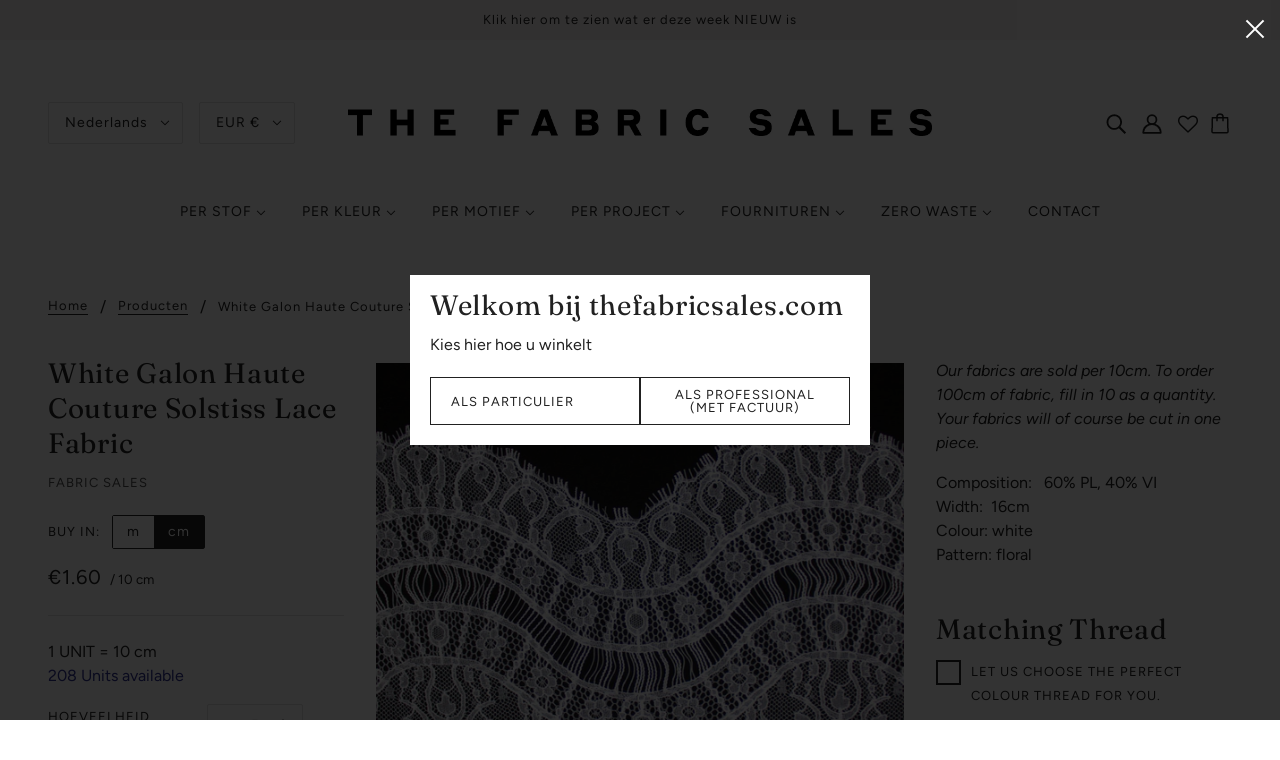

--- FILE ---
content_type: text/html; charset=utf-8
request_url: https://thefabricsales.com/nl/products/tfs0770
body_size: 83764
content:
<!doctype html>
<html class="no-js" lang="nl">
  <head><link id="TW_LINK" href="https://css.twik.io/60ce506b3136b.css" onload="TWIK_SB()" rel="stylesheet"/><script>!function(){window.TWIK_ID="60ce506b3136b",localStorage.tw_init=1;var t=document.documentElement;if(window.TWIK_SB=function(){t.style.visibility="",t.style.opacity=""},window.TWIK_RS=function(){var t=document.getElementById("TW_LINK");t&&t.parentElement&&t.parentElement.removeChild(t)},setTimeout(TWIK_RS,localStorage.tw_init?2e3:6e3),setTimeout(TWIK_SB,localStorage.tw_init?250:1e3),document.body)return TWIK_RS();t.style.visibility="hidden",t.style.opacity=0}();</script><script id="TW_SCRIPT" onload="TWIK_SB()" src="https://cdn.twik.io/tcs.js"></script>
    <!-- Blockshop Theme - Version 6.8.0 by Troop Themes - https://troopthemes.com/ -->

    <meta charset="UTF-8"> 
    <meta http-equiv="X-UA-Compatible" content="IE=edge,chrome=1">
    <meta name="viewport" content="width=device-width, initial-scale=1.0, maximum-scale=5.0">
    
      <meta name="description" content="Our fabrics are sold per 10cm. To order 100cm of fabric, fill in 10 as a quantity.Your fabrics will of course be cut in one piece. Composition:   60% PL, 40% VI Width:  16cmColour: white Pattern: floral       Characteristics: exclusive SOLSTISS lace Suitable for finishing of tops, blouses, dresses, trousers and nightwe">
    

    <link rel="preconnect" href="https://cdn.shopify.com" crossorigin>
    <link rel="preconnect" href="https://fonts.shopify.com" crossorigin>
    <link rel="preconnect" href="https://monorail-edge.shopifysvc.com">

    <link rel="preload" href="//thefabricsales.com/cdn/shop/t/24/assets/theme--critical.css?v=91948825984993735621692281027" as="style">
    <link rel="preload" href="//thefabricsales.com/cdn/shop/t/24/assets/theme--async.css?v=160869141610837306541727973772" as="style">
    <link rel="preload" href="//thefabricsales.com/cdn/shop/t/24/assets/lazysizes.min.js?v=153528224177489928921692281021" as="script">
    <link rel="preload" href="//thefabricsales.com/cdn/shop/t/24/assets/theme.js?v=25418853837220369361705502503" as="script">
	<script src="https://ajax.googleapis.com/ajax/libs/jquery/3.5.1/jquery.min.js"></script>
    <script type="text/javascript" src="https://cdnjs.cloudflare.com/ajax/libs/shopify-cartjs/1.1.0/rivets-cart.min.js"></script><link rel="canonical" href="https://thefabricsales.com/nl/products/tfs0770">
      <link rel="shortcut icon" href="//thefabricsales.com/cdn/shop/files/FAVICON_32x.png?v=1665597125" type="image/png">
      <link rel="apple-touch-icon" href="//thefabricsales.com/cdn/shop/files/FAVICON_180x.png?v=1665597125">
    

    


  <meta property="og:type" content="product">
  <meta property="og:title" content="White Galon Haute Couture Solstiss Lace Fabric">

  
    <meta property="og:image" content="http://thefabricsales.com/cdn/shop/products/IMG_6678_1200x.jpg?v=1587806807">
    <meta property="og:image:secure_url" content="https://thefabricsales.com/cdn/shop/products/IMG_6678_1200x.jpg?v=1587806807">
    <meta property="og:image:width" content="1500">
    <meta property="og:image:height" content="1500">
  
    <meta property="og:image" content="http://thefabricsales.com/cdn/shop/products/IMG_6674_1200x.jpg?v=1587806807">
    <meta property="og:image:secure_url" content="https://thefabricsales.com/cdn/shop/products/IMG_6674_1200x.jpg?v=1587806807">
    <meta property="og:image:width" content="1500">
    <meta property="og:image:height" content="1500">
  

  <meta
    property="og:price:amount"
    content="1.60"
  >
  <meta property="og:price:currency" content="EUR">

  <meta itemprop="url" content="https://thefabricsales.com/nl/products/tfs0770" />
  <meta itemprop="name" content="White Galon Haute Couture Solstiss Lace Fabric" />
  <meta itemprop="image" content="https://thefabricsales.com/cdn/shop/products/IMG_6678_1000x.jpg?v=1587806807" />
  <meta itemprop="priceCurrency" content="EUR" />
  
    <link itemprop="availability" href="https://schema.org/InStock" />
  
  
  
  <meta itemprop="price" content="1.6">





<meta property="og:url" content="https://thefabricsales.com/nl/products/tfs0770">
<meta property="og:site_name" content="THE FABRIC SALES ">
<meta property="og:description" content="Our fabrics are sold per 10cm. To order 100cm of fabric, fill in 10 as a quantity.Your fabrics will of course be cut in one piece. Composition:   60% PL, 40% VI Width:  16cmColour: white Pattern: floral       Characteristics: exclusive SOLSTISS lace Suitable for finishing of tops, blouses, dresses, trousers and nightwe">



<meta name="twitter:card" content="summary">
<meta name="twitter:description" content="Our fabrics are sold per 10cm. To order 100cm of fabric, fill in 10 as a quantity.Your fabrics will of course be cut in one piece. Composition:   60% PL, 40% VI Width:  16cmColour: white Pattern: floral       Characteristics: exclusive SOLSTISS lace Suitable for finishing of tops, blouses, dresses, trousers and nightwe">


  <meta name="twitter:title" content="White Galon Haute Couture Solstiss Lace Fabric">

  
    <meta
      name="twitter:image"
      content="https://thefabricsales.com/cdn/shop/products/IMG_6678_480x.jpg?v=1587806807"
    >
  



    
      <title>White Galon Haute Couture Solstiss Lace Fabric | THE FABRIC SALES </title>
    

    <link rel="preload" as="font" href="//thefabricsales.com/cdn/fonts/fraunces/fraunces_n4.8e6986daad4907c36a536fb8d55aaf5318c974ca.woff2" type="font/woff2" crossorigin>
<link rel="preload" as="font" href="//thefabricsales.com/cdn/fonts/figtree/figtree_n4.3c0838aba1701047e60be6a99a1b0a40ce9b8419.woff2" type="font/woff2" crossorigin>
<link rel="preload" as="font" href="//thefabricsales.com/cdn/fonts/figtree/figtree_n4.3c0838aba1701047e60be6a99a1b0a40ce9b8419.woff2" type="font/woff2" crossorigin>


<style>
  @font-face {
  font-family: Fraunces;
  font-weight: 400;
  font-style: normal;
  font-display: swap;
  src: url("//thefabricsales.com/cdn/fonts/fraunces/fraunces_n4.8e6986daad4907c36a536fb8d55aaf5318c974ca.woff2") format("woff2"),
       url("//thefabricsales.com/cdn/fonts/fraunces/fraunces_n4.879060358fafcf2c4c4b6df76c608dc301ced93b.woff") format("woff");
}

@font-face {
  font-family: Fraunces;
  font-weight: 400;
  font-style: normal;
  font-display: swap;
  src: url("//thefabricsales.com/cdn/fonts/fraunces/fraunces_n4.8e6986daad4907c36a536fb8d55aaf5318c974ca.woff2") format("woff2"),
       url("//thefabricsales.com/cdn/fonts/fraunces/fraunces_n4.879060358fafcf2c4c4b6df76c608dc301ced93b.woff") format("woff");
}

@font-face {
  font-family: Figtree;
  font-weight: 400;
  font-style: normal;
  font-display: swap;
  src: url("//thefabricsales.com/cdn/fonts/figtree/figtree_n4.3c0838aba1701047e60be6a99a1b0a40ce9b8419.woff2") format("woff2"),
       url("//thefabricsales.com/cdn/fonts/figtree/figtree_n4.c0575d1db21fc3821f17fd6617d3dee552312137.woff") format("woff");
}

@font-face {
  font-family: Figtree;
  font-weight: 700;
  font-style: normal;
  font-display: swap;
  src: url("//thefabricsales.com/cdn/fonts/figtree/figtree_n7.2fd9bfe01586148e644724096c9d75e8c7a90e55.woff2") format("woff2"),
       url("//thefabricsales.com/cdn/fonts/figtree/figtree_n7.ea05de92d862f9594794ab281c4c3a67501ef5fc.woff") format("woff");
}

@font-face {
  font-family: Figtree;
  font-weight: 400;
  font-style: normal;
  font-display: swap;
  src: url("//thefabricsales.com/cdn/fonts/figtree/figtree_n4.3c0838aba1701047e60be6a99a1b0a40ce9b8419.woff2") format("woff2"),
       url("//thefabricsales.com/cdn/fonts/figtree/figtree_n4.c0575d1db21fc3821f17fd6617d3dee552312137.woff") format("woff");
}

@font-face {
  font-family: Figtree;
  font-weight: 700;
  font-style: normal;
  font-display: swap;
  src: url("//thefabricsales.com/cdn/fonts/figtree/figtree_n7.2fd9bfe01586148e644724096c9d75e8c7a90e55.woff2") format("woff2"),
       url("//thefabricsales.com/cdn/fonts/figtree/figtree_n7.ea05de92d862f9594794ab281c4c3a67501ef5fc.woff") format("woff");
}

@font-face {
  font-family: Figtree;
  font-weight: 400;
  font-style: italic;
  font-display: swap;
  src: url("//thefabricsales.com/cdn/fonts/figtree/figtree_i4.89f7a4275c064845c304a4cf8a4a586060656db2.woff2") format("woff2"),
       url("//thefabricsales.com/cdn/fonts/figtree/figtree_i4.6f955aaaafc55a22ffc1f32ecf3756859a5ad3e2.woff") format("woff");
}

@font-face {
  font-family: Figtree;
  font-weight: 700;
  font-style: italic;
  font-display: swap;
  src: url("//thefabricsales.com/cdn/fonts/figtree/figtree_i7.06add7096a6f2ab742e09ec7e498115904eda1fe.woff2") format("woff2"),
       url("//thefabricsales.com/cdn/fonts/figtree/figtree_i7.ee584b5fcaccdbb5518c0228158941f8df81b101.woff") format("woff");
}

</style>

<style>
  :root {
    --font--section-heading--size: 28px;
    --font--block-heading--size: 20px;
    --font--heading--uppercase: normal;
    --font--paragraph--size: 16px;

    --font--heading--family: Fraunces, serif;
    --font--heading--weight: 400;
    --font--heading--normal-weight: 400;
    --font--heading--style: normal;

    --font--accent--family: Figtree, sans-serif;
    --font--accent--weight: 400;
    --font--accent--style: normal;
    --font--accent--size: 13px;

    --font--paragraph--family: Figtree, sans-serif;
    --font--paragraph--weight: 400;
    --font--paragraph--style: normal;
    --font--bolder-paragraph--weight: 700;

    --image--grabbing-icon: url('//thefabricsales.com/cdn/shop/t/24/assets/grabbing.png?v=162995541551579154171692281021');
  }
</style>

    <style>
  :root {
    --image--popup: url('//thefabricsales.com/cdn/shop/products/IMG_9147_1200x.jpg?v=1669555766');

    --color--accent: #f7f2f2;
    --color-text: #212121;
    --color-page-bg: #ffffff;
    --color-panel-bg: #f7f7f7;
    --color-badge-bdr: rgba(33, 33, 33, 0.05);
    --color-border: #e0e0e0;
    --color-button: #ffffff;
    --color-button-bg: #2f3192;
    --color--body--light: #515151;
    --color--alternative: #212121;
    --color-header: #212121;
    --color-header-bg: #ffffff;
    --color-menubar: #212121;
    --color-cart: #212121;
    --color--footer: #212121;
    --bg-color--footer: #f7f2f2;
    --color-slider-caption: #212121;
    --color-slider-caption-bg: #ffffff;
    --color-slider-button: #fff;
    --color-slider-button-bg: #130202;
    --color-slider-button-hover-bg: ;
    --color-slider-nav: #212121;
    --color-product-slider-bg: ;
    --color-featured-promo-bg: ;
    --color-social-feed-bg: ;
    --color-tabs-accordions: #f7f2f2;
  }
</style>
    <script>
  var theme = {};
  theme.assets = {};
  theme.classes = {};
  theme.partials = {};
  theme.popup = {};
  theme.settings = {};
  theme.shop = {};
  theme.swatches = {};
  theme.templates = {};
  theme.translations = {};
  theme.urls = {};
  theme.utils = {};

  theme.assets.carousel = '//thefabricsales.com/cdn/shop/t/24/assets/owl.carousel.min.js?v=77812001379152862991692281022';
  theme.assets.masonry = '//thefabricsales.com/cdn/shop/t/24/assets/masonry.min.js?v=153413113355937702121692281019';
  theme.assets.stylesheet = '//thefabricsales.com/cdn/shop/t/24/assets/theme--async.css?v=160869141610837306541727973772';

  theme.popup.enabled = false;
  theme.popup.test_mode = false;
  theme.popup.newsletter_enabled = true;
  theme.popup.social_icons_enabled = true;
  theme.popup.show_image_enabled = '21';
  theme.popup.show_image_enabled = theme.popup.show_image_enabled > 0 ? true : false;
  theme.popup.image_link = '';
  theme.popup.seconds_until = 5;
  theme.popup.page_content = '';
  theme.popup.days_until = '7';
  theme.popup.storage_key = 'troop_popup_storage';

  
  
    theme.popup.show_image_url =
      '<img src="//thefabricsales.com/cdn/shop/products/IMG_9147_1200x.jpg?v=1669555766" />';
  

  theme.settings.cart_type = 'page';
  theme.shop.money_format = "\u0026euro;{{amount}}";
  theme.translations.newsletter_email_blank = 'Email veld is leeg';
  theme.translations.add_to_cart = 'Voeg toe aan winkelwagen';
  theme.translations.out_of_stock = 'Uitverkocht';
  theme.translations.size_chart_label = 'Maten';
  theme.translations.low_in_stock = {
    one: 'Slechts 1 item in stock! ',
    other: 'Slechts 2 items in stock!'
  };
  theme.translations.vat = {
    error: 'dit is geen geldig BTW-nummer ',
    success: 'geldig BTW-nummer'
  };
  theme.urls.cart = '/nl/cart';
  theme.urls.collections = '/nl/collections';
  theme.urls.product_recommendations = '/nl/recommendations/products';
  theme.urls.search = '/nl/search';
  theme.urls.shop = 'https://thefabricsales.com';
  theme.utils.enable_external_links = true;
  theme.utils.scroll_to_active_item = true

  





  // LazySizes
  window.lazySizesConfig = window.lazySizesConfig || {};
  window.lazySizesConfig.expand = 1200;
  window.lazySizesConfig.loadMode = 3;
  window.lazySizesConfig.ricTimeout = 50;
</script>

    <script>
      function onLoadStylesheet() {
        var link = document.querySelector('link[href="' + theme.assets.stylesheet + '"]');
        link.loaded = true;
        link.dispatchEvent(new Event('load'));
      }
    </script>

    <link href="//thefabricsales.com/cdn/shop/t/24/assets/theme--critical.css?v=91948825984993735621692281027" rel="stylesheet" media="all"/>
    <link
      href="//thefabricsales.com/cdn/shop/t/24/assets/theme--async.css?v=160869141610837306541727973772"
      rel="stylesheet"
      media="print"
      onload="this.media='all';onLoadStylesheet()"
    >
    <link
      href="//thefabricsales.com/cdn/shop/t/24/assets/custom.css?v=177731134111356274651722851654"
      rel="stylesheet"
      media="print"
      onload="this.media='all';onLoadStylesheet()"
    >

    <style>

/* Add your theme customizations below */</style>

    <script src="//thefabricsales.com/cdn/shop/t/24/assets/lazysizes.min.js?v=153528224177489928921692281021" async="async"></script>
    <script src="//thefabricsales.com/cdn/shop/t/24/assets/theme.js?v=25418853837220369361705502503" defer="defer"></script>
    <script src="//thefabricsales.com/cdn/shop/t/24/assets/custom.js?v=152029159632735719851722851654" defer="defer"></script>

    

    <script>window.performance && window.performance.mark && window.performance.mark('shopify.content_for_header.start');</script><meta name="google-site-verification" content="VVpLhfUHC1fYb31IVLrFo_OfNZJA-ovmS4F3y6Rcx-0">
<meta name="google-site-verification" content="ZX4ylbgf7kSOmxbuyk1GB2KNJhlZoJ8Lj-hGWpNaA-0">
<meta name="google-site-verification" content="ejsXXgJItwx-E7cUSi2F98I-MuaVW9U6XXQnf7jWbos">
<meta id="shopify-digital-wallet" name="shopify-digital-wallet" content="/9041034/digital_wallets/dialog">
<meta name="shopify-checkout-api-token" content="ee77d00c31cf69e5ed7d9b3c150d0d09">
<meta id="in-context-paypal-metadata" data-shop-id="9041034" data-venmo-supported="false" data-environment="production" data-locale="nl_NL" data-paypal-v4="true" data-currency="EUR">
<link rel="alternate" hreflang="x-default" href="https://thefabricsales.com/products/tfs0770">
<link rel="alternate" hreflang="en" href="https://thefabricsales.com/products/tfs0770">
<link rel="alternate" hreflang="fr" href="https://thefabricsales.com/fr/products/tfs0770">
<link rel="alternate" hreflang="nl" href="https://thefabricsales.com/nl/products/tfs0770">
<link rel="alternate" hreflang="en-US" href="https://thefabricsales.com/en-us/products/tfs0770">
<link rel="alternate" type="application/json+oembed" href="https://thefabricsales.com/nl/products/tfs0770.oembed">
<script async="async" src="/checkouts/internal/preloads.js?locale=nl-BE"></script>
<link rel="preconnect" href="https://shop.app" crossorigin="anonymous">
<script async="async" src="https://shop.app/checkouts/internal/preloads.js?locale=nl-BE&shop_id=9041034" crossorigin="anonymous"></script>
<script id="apple-pay-shop-capabilities" type="application/json">{"shopId":9041034,"countryCode":"BE","currencyCode":"EUR","merchantCapabilities":["supports3DS"],"merchantId":"gid:\/\/shopify\/Shop\/9041034","merchantName":"THE FABRIC SALES ","requiredBillingContactFields":["postalAddress","email"],"requiredShippingContactFields":["postalAddress","email"],"shippingType":"shipping","supportedNetworks":["visa","maestro","masterCard","amex"],"total":{"type":"pending","label":"THE FABRIC SALES ","amount":"1.00"},"shopifyPaymentsEnabled":true,"supportsSubscriptions":true}</script>
<script id="shopify-features" type="application/json">{"accessToken":"ee77d00c31cf69e5ed7d9b3c150d0d09","betas":["rich-media-storefront-analytics"],"domain":"thefabricsales.com","predictiveSearch":true,"shopId":9041034,"locale":"nl"}</script>
<script>var Shopify = Shopify || {};
Shopify.shop = "the-fabric-sales-shop.myshopify.com";
Shopify.locale = "nl";
Shopify.currency = {"active":"EUR","rate":"1.0"};
Shopify.country = "BE";
Shopify.theme = {"name":"MEDITO (LIVE)","id":152030314830,"schema_name":"Blockshop","schema_version":"6.8.0","theme_store_id":null,"role":"main"};
Shopify.theme.handle = "null";
Shopify.theme.style = {"id":null,"handle":null};
Shopify.cdnHost = "thefabricsales.com/cdn";
Shopify.routes = Shopify.routes || {};
Shopify.routes.root = "/nl/";</script>
<script type="module">!function(o){(o.Shopify=o.Shopify||{}).modules=!0}(window);</script>
<script>!function(o){function n(){var o=[];function n(){o.push(Array.prototype.slice.apply(arguments))}return n.q=o,n}var t=o.Shopify=o.Shopify||{};t.loadFeatures=n(),t.autoloadFeatures=n()}(window);</script>
<script>
  window.ShopifyPay = window.ShopifyPay || {};
  window.ShopifyPay.apiHost = "shop.app\/pay";
  window.ShopifyPay.redirectState = null;
</script>
<script id="shop-js-analytics" type="application/json">{"pageType":"product"}</script>
<script defer="defer" async type="module" src="//thefabricsales.com/cdn/shopifycloud/shop-js/modules/v2/client.init-shop-cart-sync_CwGft62q.nl.esm.js"></script>
<script defer="defer" async type="module" src="//thefabricsales.com/cdn/shopifycloud/shop-js/modules/v2/chunk.common_BAeYDmFP.esm.js"></script>
<script defer="defer" async type="module" src="//thefabricsales.com/cdn/shopifycloud/shop-js/modules/v2/chunk.modal_B9qqLDBC.esm.js"></script>
<script type="module">
  await import("//thefabricsales.com/cdn/shopifycloud/shop-js/modules/v2/client.init-shop-cart-sync_CwGft62q.nl.esm.js");
await import("//thefabricsales.com/cdn/shopifycloud/shop-js/modules/v2/chunk.common_BAeYDmFP.esm.js");
await import("//thefabricsales.com/cdn/shopifycloud/shop-js/modules/v2/chunk.modal_B9qqLDBC.esm.js");

  window.Shopify.SignInWithShop?.initShopCartSync?.({"fedCMEnabled":true,"windoidEnabled":true});

</script>
<script>
  window.Shopify = window.Shopify || {};
  if (!window.Shopify.featureAssets) window.Shopify.featureAssets = {};
  window.Shopify.featureAssets['shop-js'] = {"shop-cart-sync":["modules/v2/client.shop-cart-sync_DYxNzuQz.nl.esm.js","modules/v2/chunk.common_BAeYDmFP.esm.js","modules/v2/chunk.modal_B9qqLDBC.esm.js"],"init-fed-cm":["modules/v2/client.init-fed-cm_CjDsDcAw.nl.esm.js","modules/v2/chunk.common_BAeYDmFP.esm.js","modules/v2/chunk.modal_B9qqLDBC.esm.js"],"shop-cash-offers":["modules/v2/client.shop-cash-offers_ClkbB2SN.nl.esm.js","modules/v2/chunk.common_BAeYDmFP.esm.js","modules/v2/chunk.modal_B9qqLDBC.esm.js"],"shop-login-button":["modules/v2/client.shop-login-button_WLp3fA_k.nl.esm.js","modules/v2/chunk.common_BAeYDmFP.esm.js","modules/v2/chunk.modal_B9qqLDBC.esm.js"],"pay-button":["modules/v2/client.pay-button_CMzcDx7A.nl.esm.js","modules/v2/chunk.common_BAeYDmFP.esm.js","modules/v2/chunk.modal_B9qqLDBC.esm.js"],"shop-button":["modules/v2/client.shop-button_C5HrfeZa.nl.esm.js","modules/v2/chunk.common_BAeYDmFP.esm.js","modules/v2/chunk.modal_B9qqLDBC.esm.js"],"avatar":["modules/v2/client.avatar_BTnouDA3.nl.esm.js"],"init-windoid":["modules/v2/client.init-windoid_BPUgzmVN.nl.esm.js","modules/v2/chunk.common_BAeYDmFP.esm.js","modules/v2/chunk.modal_B9qqLDBC.esm.js"],"init-shop-for-new-customer-accounts":["modules/v2/client.init-shop-for-new-customer-accounts_C_53TFWp.nl.esm.js","modules/v2/client.shop-login-button_WLp3fA_k.nl.esm.js","modules/v2/chunk.common_BAeYDmFP.esm.js","modules/v2/chunk.modal_B9qqLDBC.esm.js"],"init-shop-email-lookup-coordinator":["modules/v2/client.init-shop-email-lookup-coordinator_BuZJWlrC.nl.esm.js","modules/v2/chunk.common_BAeYDmFP.esm.js","modules/v2/chunk.modal_B9qqLDBC.esm.js"],"init-shop-cart-sync":["modules/v2/client.init-shop-cart-sync_CwGft62q.nl.esm.js","modules/v2/chunk.common_BAeYDmFP.esm.js","modules/v2/chunk.modal_B9qqLDBC.esm.js"],"shop-toast-manager":["modules/v2/client.shop-toast-manager_3XRE_uEZ.nl.esm.js","modules/v2/chunk.common_BAeYDmFP.esm.js","modules/v2/chunk.modal_B9qqLDBC.esm.js"],"init-customer-accounts":["modules/v2/client.init-customer-accounts_DmSKRkZb.nl.esm.js","modules/v2/client.shop-login-button_WLp3fA_k.nl.esm.js","modules/v2/chunk.common_BAeYDmFP.esm.js","modules/v2/chunk.modal_B9qqLDBC.esm.js"],"init-customer-accounts-sign-up":["modules/v2/client.init-customer-accounts-sign-up_CeYkBAph.nl.esm.js","modules/v2/client.shop-login-button_WLp3fA_k.nl.esm.js","modules/v2/chunk.common_BAeYDmFP.esm.js","modules/v2/chunk.modal_B9qqLDBC.esm.js"],"shop-follow-button":["modules/v2/client.shop-follow-button_EFIbvYjS.nl.esm.js","modules/v2/chunk.common_BAeYDmFP.esm.js","modules/v2/chunk.modal_B9qqLDBC.esm.js"],"checkout-modal":["modules/v2/client.checkout-modal_D8HUqXhX.nl.esm.js","modules/v2/chunk.common_BAeYDmFP.esm.js","modules/v2/chunk.modal_B9qqLDBC.esm.js"],"shop-login":["modules/v2/client.shop-login_BUSqPzuV.nl.esm.js","modules/v2/chunk.common_BAeYDmFP.esm.js","modules/v2/chunk.modal_B9qqLDBC.esm.js"],"lead-capture":["modules/v2/client.lead-capture_CFcRSnZi.nl.esm.js","modules/v2/chunk.common_BAeYDmFP.esm.js","modules/v2/chunk.modal_B9qqLDBC.esm.js"],"payment-terms":["modules/v2/client.payment-terms_DBKgFsWx.nl.esm.js","modules/v2/chunk.common_BAeYDmFP.esm.js","modules/v2/chunk.modal_B9qqLDBC.esm.js"]};
</script>
<script>(function() {
  var isLoaded = false;
  function asyncLoad() {
    if (isLoaded) return;
    isLoaded = true;
    var urls = ["https:\/\/static.klaviyo.com\/onsite\/js\/klaviyo.js?company_id=XthVUD\u0026shop=the-fabric-sales-shop.myshopify.com","https:\/\/static.klaviyo.com\/onsite\/js\/klaviyo.js?company_id=XthVUD\u0026shop=the-fabric-sales-shop.myshopify.com","\/\/swymv3free-01.azureedge.net\/code\/swym-shopify.js?shop=the-fabric-sales-shop.myshopify.com"];
    for (var i = 0; i < urls.length; i++) {
      var s = document.createElement('script');
      s.type = 'text/javascript';
      s.async = true;
      s.src = urls[i];
      var x = document.getElementsByTagName('script')[0];
      x.parentNode.insertBefore(s, x);
    }
  };
  if(window.attachEvent) {
    window.attachEvent('onload', asyncLoad);
  } else {
    window.addEventListener('load', asyncLoad, false);
  }
})();</script>
<script id="__st">var __st={"a":9041034,"offset":3600,"reqid":"adc53d25-f5e0-4bad-9f8b-ba453898b2fe-1769338437","pageurl":"thefabricsales.com\/nl\/products\/tfs0770","u":"c49ba12d893c","p":"product","rtyp":"product","rid":1839655977075};</script>
<script>window.ShopifyPaypalV4VisibilityTracking = true;</script>
<script id="captcha-bootstrap">!function(){'use strict';const t='contact',e='account',n='new_comment',o=[[t,t],['blogs',n],['comments',n],[t,'customer']],c=[[e,'customer_login'],[e,'guest_login'],[e,'recover_customer_password'],[e,'create_customer']],r=t=>t.map((([t,e])=>`form[action*='/${t}']:not([data-nocaptcha='true']) input[name='form_type'][value='${e}']`)).join(','),a=t=>()=>t?[...document.querySelectorAll(t)].map((t=>t.form)):[];function s(){const t=[...o],e=r(t);return a(e)}const i='password',u='form_key',d=['recaptcha-v3-token','g-recaptcha-response','h-captcha-response',i],f=()=>{try{return window.sessionStorage}catch{return}},m='__shopify_v',_=t=>t.elements[u];function p(t,e,n=!1){try{const o=window.sessionStorage,c=JSON.parse(o.getItem(e)),{data:r}=function(t){const{data:e,action:n}=t;return t[m]||n?{data:e,action:n}:{data:t,action:n}}(c);for(const[e,n]of Object.entries(r))t.elements[e]&&(t.elements[e].value=n);n&&o.removeItem(e)}catch(o){console.error('form repopulation failed',{error:o})}}const l='form_type',E='cptcha';function T(t){t.dataset[E]=!0}const w=window,h=w.document,L='Shopify',v='ce_forms',y='captcha';let A=!1;((t,e)=>{const n=(g='f06e6c50-85a8-45c8-87d0-21a2b65856fe',I='https://cdn.shopify.com/shopifycloud/storefront-forms-hcaptcha/ce_storefront_forms_captcha_hcaptcha.v1.5.2.iife.js',D={infoText:'Beschermd door hCaptcha',privacyText:'Privacy',termsText:'Voorwaarden'},(t,e,n)=>{const o=w[L][v],c=o.bindForm;if(c)return c(t,g,e,D).then(n);var r;o.q.push([[t,g,e,D],n]),r=I,A||(h.body.append(Object.assign(h.createElement('script'),{id:'captcha-provider',async:!0,src:r})),A=!0)});var g,I,D;w[L]=w[L]||{},w[L][v]=w[L][v]||{},w[L][v].q=[],w[L][y]=w[L][y]||{},w[L][y].protect=function(t,e){n(t,void 0,e),T(t)},Object.freeze(w[L][y]),function(t,e,n,w,h,L){const[v,y,A,g]=function(t,e,n){const i=e?o:[],u=t?c:[],d=[...i,...u],f=r(d),m=r(i),_=r(d.filter((([t,e])=>n.includes(e))));return[a(f),a(m),a(_),s()]}(w,h,L),I=t=>{const e=t.target;return e instanceof HTMLFormElement?e:e&&e.form},D=t=>v().includes(t);t.addEventListener('submit',(t=>{const e=I(t);if(!e)return;const n=D(e)&&!e.dataset.hcaptchaBound&&!e.dataset.recaptchaBound,o=_(e),c=g().includes(e)&&(!o||!o.value);(n||c)&&t.preventDefault(),c&&!n&&(function(t){try{if(!f())return;!function(t){const e=f();if(!e)return;const n=_(t);if(!n)return;const o=n.value;o&&e.removeItem(o)}(t);const e=Array.from(Array(32),(()=>Math.random().toString(36)[2])).join('');!function(t,e){_(t)||t.append(Object.assign(document.createElement('input'),{type:'hidden',name:u})),t.elements[u].value=e}(t,e),function(t,e){const n=f();if(!n)return;const o=[...t.querySelectorAll(`input[type='${i}']`)].map((({name:t})=>t)),c=[...d,...o],r={};for(const[a,s]of new FormData(t).entries())c.includes(a)||(r[a]=s);n.setItem(e,JSON.stringify({[m]:1,action:t.action,data:r}))}(t,e)}catch(e){console.error('failed to persist form',e)}}(e),e.submit())}));const S=(t,e)=>{t&&!t.dataset[E]&&(n(t,e.some((e=>e===t))),T(t))};for(const o of['focusin','change'])t.addEventListener(o,(t=>{const e=I(t);D(e)&&S(e,y())}));const B=e.get('form_key'),M=e.get(l),P=B&&M;t.addEventListener('DOMContentLoaded',(()=>{const t=y();if(P)for(const e of t)e.elements[l].value===M&&p(e,B);[...new Set([...A(),...v().filter((t=>'true'===t.dataset.shopifyCaptcha))])].forEach((e=>S(e,t)))}))}(h,new URLSearchParams(w.location.search),n,t,e,['guest_login'])})(!0,!0)}();</script>
<script integrity="sha256-4kQ18oKyAcykRKYeNunJcIwy7WH5gtpwJnB7kiuLZ1E=" data-source-attribution="shopify.loadfeatures" defer="defer" src="//thefabricsales.com/cdn/shopifycloud/storefront/assets/storefront/load_feature-a0a9edcb.js" crossorigin="anonymous"></script>
<script crossorigin="anonymous" defer="defer" src="//thefabricsales.com/cdn/shopifycloud/storefront/assets/shopify_pay/storefront-65b4c6d7.js?v=20250812"></script>
<script data-source-attribution="shopify.dynamic_checkout.dynamic.init">var Shopify=Shopify||{};Shopify.PaymentButton=Shopify.PaymentButton||{isStorefrontPortableWallets:!0,init:function(){window.Shopify.PaymentButton.init=function(){};var t=document.createElement("script");t.src="https://thefabricsales.com/cdn/shopifycloud/portable-wallets/latest/portable-wallets.nl.js",t.type="module",document.head.appendChild(t)}};
</script>
<script data-source-attribution="shopify.dynamic_checkout.buyer_consent">
  function portableWalletsHideBuyerConsent(e){var t=document.getElementById("shopify-buyer-consent"),n=document.getElementById("shopify-subscription-policy-button");t&&n&&(t.classList.add("hidden"),t.setAttribute("aria-hidden","true"),n.removeEventListener("click",e))}function portableWalletsShowBuyerConsent(e){var t=document.getElementById("shopify-buyer-consent"),n=document.getElementById("shopify-subscription-policy-button");t&&n&&(t.classList.remove("hidden"),t.removeAttribute("aria-hidden"),n.addEventListener("click",e))}window.Shopify?.PaymentButton&&(window.Shopify.PaymentButton.hideBuyerConsent=portableWalletsHideBuyerConsent,window.Shopify.PaymentButton.showBuyerConsent=portableWalletsShowBuyerConsent);
</script>
<script data-source-attribution="shopify.dynamic_checkout.cart.bootstrap">document.addEventListener("DOMContentLoaded",(function(){function t(){return document.querySelector("shopify-accelerated-checkout-cart, shopify-accelerated-checkout")}if(t())Shopify.PaymentButton.init();else{new MutationObserver((function(e,n){t()&&(Shopify.PaymentButton.init(),n.disconnect())})).observe(document.body,{childList:!0,subtree:!0})}}));
</script>
<script id='scb4127' type='text/javascript' async='' src='https://thefabricsales.com/cdn/shopifycloud/privacy-banner/storefront-banner.js'></script><link id="shopify-accelerated-checkout-styles" rel="stylesheet" media="screen" href="https://thefabricsales.com/cdn/shopifycloud/portable-wallets/latest/accelerated-checkout-backwards-compat.css" crossorigin="anonymous">
<style id="shopify-accelerated-checkout-cart">
        #shopify-buyer-consent {
  margin-top: 1em;
  display: inline-block;
  width: 100%;
}

#shopify-buyer-consent.hidden {
  display: none;
}

#shopify-subscription-policy-button {
  background: none;
  border: none;
  padding: 0;
  text-decoration: underline;
  font-size: inherit;
  cursor: pointer;
}

#shopify-subscription-policy-button::before {
  box-shadow: none;
}

      </style>

<script>window.performance && window.performance.mark && window.performance.mark('shopify.content_for_header.end');</script>
  
  
    


<script type="text/javascript">
  function initAppmate(Appmate){
    Appmate.wk.on({
      'click [data-wk-add-product]': eventHandler(function(){
        var productId = this.getAttribute('data-wk-add-product');
        var select = Appmate.wk.$('form select[name="id"]');
        var variantId = select.length ? select.val() : undefined;
        Appmate.wk.addProduct(productId, variantId).then(function(product) {
          var variant = product.selected_or_first_available_variant || {};
          sendTracking({
            hitType: 'event',
            eventCategory: 'Wishlist',
            eventAction: 'WK Added Product',
            eventLabel: 'Wishlist King',
          }, {
            id: variant.sku || variant.id,
            name: product.title,
            category: product.type,
            brand: product.vendor,
            variant: variant.title,
            price: variant.price
          }, {
            list: "" || undefined
          });
        });
      }),
      'click [data-wk-remove-product]': eventHandler(function(){
        var productId = this.getAttribute('data-wk-remove-product');
        Appmate.wk.removeProduct(productId).then(function(product) {
          var variant = product.selected_or_first_available_variant || {};
          sendTracking({
            hitType: 'event',
            eventCategory: 'Wishlist',
            eventAction: 'WK Removed Product',
            eventLabel: 'Wishlist King',
          }, {
            id: variant.sku || variant.id,
            name: product.title,
            category: product.type,
            brand: product.vendor,
            variant: variant.title,
            price: variant.price
          }, {
            list: "" || undefined
          });
        });
      }),
      'click [data-wk-remove-item]': eventHandler(function(){
        var itemId = this.getAttribute('data-wk-remove-item');
        fadeOrNot(this, function() {
          Appmate.wk.removeItem(itemId).then(function(product){
            var variant = product.selected_or_first_available_variant || {};
            sendTracking({
              hitType: 'event',
              eventCategory: 'Wishlist',
              eventAction: 'WK Removed Product',
              eventLabel: 'Wishlist King',
            }, {
              id: variant.sku || variant.id,
              name: product.title,
              category: product.type,
              brand: product.vendor,
              variant: variant.title,
              price: variant.price
            }, {
              list: "" || undefined
            });
          });
        });
      }),
      'click [data-wk-clear-wishlist]': eventHandler(function(){
        var wishlistId = this.getAttribute('data-wk-clear-wishlist');
        Appmate.wk.clear(wishlistId).then(function() {
          sendTracking({
            hitType: 'event',
            eventCategory: 'Wishlist',
            eventAction: 'WK Cleared Wishlist',
            eventLabel: 'Wishlist King',
          });
        });
      }),
      'click [data-wk-share]': eventHandler(function(){
        var params = {
          wkShareService: this.getAttribute("data-wk-share-service"),
          wkShare: this.getAttribute("data-wk-share"),
          wkShareImage: this.getAttribute("data-wk-share-image")
        };
        var shareLink = Appmate.wk.getShareLink(params);

        sendTracking({
          hitType: 'event',
          eventCategory: 'Wishlist',
          eventAction: 'WK Shared Wishlist (' + params.wkShareService + ')',
          eventLabel: 'Wishlist King',
        });

        switch (params.wkShareService) {
          case 'link':
            Appmate.wk.$('#wk-share-link-text').addClass('wk-visible').find('.wk-text').html(shareLink);
            var copyButton = Appmate.wk.$('#wk-share-link-text .wk-clipboard');
            var copyText = copyButton.html();
            var clipboard = Appmate.wk.clipboard(copyButton[0]);
            clipboard.on('success', function(e) {
              copyButton.html('copied');
              setTimeout(function(){
                copyButton.html(copyText);
              }, 2000);
            });
            break;
          case 'email':
            window.location.href = shareLink;
            break;
          case 'contact':
            var contactUrl = '/pages/contact';
            var message = 'Here is the link to my list:\n' + shareLink;
            window.location.href=contactUrl + '?message=' + encodeURIComponent(message);
            break;
          default:
            window.open(
              shareLink,
              'wishlist_share',
              'height=590, width=770, toolbar=no, menubar=no, scrollbars=no, resizable=no, location=no, directories=no, status=no'
            );
        }
      }),
      'click [data-wk-move-to-cart]': eventHandler(function(){
        var $elem = Appmate.wk.$(this);
        $form = $elem.parents('form');
        $elem.prop("disabled", true);

        var item = this.getAttribute('data-wk-move-to-cart');
        var formData = $form.serialize();

        fadeOrNot(this, function(){
          Appmate.wk
          .moveToCart(item, formData)
          .then(function(product){
            $elem.prop("disabled", false);

            var variant = product.selected_or_first_available_variant || {};
            sendTracking({
              hitType: 'event',
              eventCategory: 'Wishlist',
              eventAction: 'WK Added to Cart',
              eventLabel: 'Wishlist King',
              hitCallback: function() {
                window.scrollTo(0, 0);
                location.reload();
              }
            }, {
              id: variant.sku || variant.id,
              name: product.title,
              category: product.type,
              brand: product.vendor,
              variant: variant.title,
              price: variant.price,
              quantity: 1,
            }, {
              list: "" || undefined
            });
          });
        });
      }),
      'render .wk-option-select': function(elem){
        appmateOptionSelect(elem);
      },
      'login-required': function (intent) {
        var redirect = {
          path: window.location.pathname,
          intent: intent
        };
        window.location = '/account/login?wk-redirect=' + encodeURIComponent(JSON.stringify(redirect));
      },
      'ready': function () {
        fillContactForm();

        var redirect = Appmate.wk.getQueryParam('wk-redirect');
        if (redirect) {
          Appmate.wk.addLoginRedirect(Appmate.wk.$('#customer_login'), JSON.parse(redirect));
        }
        var intent = Appmate.wk.getQueryParam('wk-intent');
        if (intent) {
          intent = JSON.parse(intent);
          switch (intent.action) {
            case 'addProduct':
              Appmate.wk.addProduct(intent.product, intent.variant)
              break;
            default:
              console.warn('Wishlist King: Intent not implemented', intent)
          }
          if (window.history && window.history.pushState) {
            history.pushState(null, null, window.location.pathname);
          }
        }
      }
    });

    Appmate.init({
      shop: {
        domain: 'the-fabric-sales-shop.myshopify.com'
      },
      session: {
        customer: ''
      },
      globals: {
        settings: {
          app_wk_icon: 'heart',
          app_wk_share_position: 'top',
          app_wk_products_per_row: 4,
          money_format: '&euro;{{amount}}',
          root_url: '/nl'
        },
        customer: '',
        customer_accounts_enabled: true,
      },
      wishlist: {
        filter: function(product) {
          return !product.hidden;
        },
        loginRequired: false,
        handle: '/nl/pages/wishlist',
        proxyHandle: "/a/wk",
        share: {
          handle: "/nl/pages/shared-wishlist",
          title: 'My Wishlist',
          description: 'Check out some of my favorite things @ THE FABRIC SALES .',
          imageTitle: 'THE FABRIC SALES ',
          hashTags: 'wishlist',
          twitterUser: false // will be used with via
        }
      }
    });

    function sendTracking(event, product, action) {
      if (typeof fbq === 'function') {
        switch (event.eventAction) {
          case "WK Added Product":
            fbq('track', 'AddToWishlist', {
              value: product.price,
              currency: 'EUR'
            });
            break;
        }
      }
      if (typeof ga === 'function') {
        if (product) {
          delete product.price;
          ga('ec:addProduct', product);
        }

        if (action) {
          ga('ec:setAction', 'click', action);
        }

        if (event) {
          ga('send', event);
        }

        if (!ga.loaded) {
          event && event.hitCallback && event.hitCallback()
        }
      } else {
        event && event.hitCallback && event.hitCallback()
      }
    }

    function fillContactForm() {
      document.addEventListener('DOMContentLoaded', fillContactForm)
      if (document.getElementById('contact_form')) {
        var message = Appmate.wk.getQueryParam('message');
        var bodyElement = document.querySelector("#contact_form textarea[name='contact[body]']");
        if (bodyElement && message) {
          bodyElement.value = message;
        }
      }
    }

    function eventHandler (callback) {
      return function (event) {
        if (typeof callback === 'function') {
          callback.call(this, event)
        }
        if (event) {
          event.preventDefault();
          event.stopPropagation();
        }
      }
    }

    function fadeOrNot(elem, callback){
      if (typeof $ !== "function") {
        callback();
        return;
      }
      var $elem = $(elem);
  	  if ($elem.parents('.wk-fadeout').length) {
        $elem.parents('.wk-fadeout').fadeOut(callback);
      } else {
        callback();
      }
    }
  }
</script>



<script
  id="wishlist-icon-filled"
  data="wishlist"
  type="text/x-template"
  app="wishlist-king"
>
  {% if settings.app_wk_icon == "heart" %}
    <svg version='1.1' xmlns='https://www.w3.org/2000/svg' width='64' height='64' viewBox='0 0 64 64'>
      <path d='M47.199 4c-6.727 0-12.516 5.472-15.198 11.188-2.684-5.715-8.474-11.188-15.201-11.188-9.274 0-16.8 7.527-16.8 16.802 0 18.865 19.031 23.812 32.001 42.464 12.26-18.536 31.999-24.2 31.999-42.464 0-9.274-7.527-16.802-16.801-16.802z' fill='#000'></path>
    </svg>
  {% elsif settings.app_wk_icon == "star" %}
    <svg version='1.1' xmlns='https://www.w3.org/2000/svg' width='64' height='60.9' viewBox='0 0 64 64'>
      <path d='M63.92,23.25a1.5,1.5,0,0,0-1.39-1H40.3L33.39,1.08A1.5,1.5,0,0,0,32,0h0a1.49,1.49,0,0,0-1.39,1L23.7,22.22H1.47a1.49,1.49,0,0,0-1.39,1A1.39,1.39,0,0,0,.6,24.85l18,13L11.65,59a1.39,1.39,0,0,0,.51,1.61,1.47,1.47,0,0,0,.88.3,1.29,1.29,0,0,0,.88-0.3l18-13.08L50,60.68a1.55,1.55,0,0,0,1.76,0,1.39,1.39,0,0,0,.51-1.61l-6.9-21.14,18-13A1.45,1.45,0,0,0,63.92,23.25Z' fill='#be8508'></path>
    </svg>
  {% endif %}
</script>

<script
  id="wishlist-icon-empty"
  data="wishlist"
  type="text/x-template"
  app="wishlist-king"
>
  {% if settings.app_wk_icon == "heart" %}
    <svg version='1.1' xmlns='https://www.w3.org/2000/svg' width='64px' height='60.833px' viewBox='0 0 64 60.833'>
      <path stroke='#000' stroke-width='5' stroke-miterlimit='10' fill-opacity='0' d='M45.684,2.654c-6.057,0-11.27,4.927-13.684,10.073 c-2.417-5.145-7.63-10.073-13.687-10.073c-8.349,0-15.125,6.776-15.125,15.127c0,16.983,17.134,21.438,28.812,38.231 c11.038-16.688,28.811-21.787,28.811-38.231C60.811,9.431,54.033,2.654,45.684,2.654z'/>
    </svg>
  {% elsif settings.app_wk_icon == "star" %}
    <svg version='1.1' xmlns='https://www.w3.org/2000/svg' width='64' height='60.9' viewBox='0 0 64 64'>
      <path d='M63.92,23.25a1.5,1.5,0,0,0-1.39-1H40.3L33.39,1.08A1.5,1.5,0,0,0,32,0h0a1.49,1.49,0,0,0-1.39,1L23.7,22.22H1.47a1.49,1.49,0,0,0-1.39,1A1.39,1.39,0,0,0,.6,24.85l18,13L11.65,59a1.39,1.39,0,0,0,.51,1.61,1.47,1.47,0,0,0,.88.3,1.29,1.29,0,0,0,.88-0.3l18-13.08L50,60.68a1.55,1.55,0,0,0,1.76,0,1.39,1.39,0,0,0,.51-1.61l-6.9-21.14,18-13A1.45,1.45,0,0,0,63.92,23.25ZM42.75,36.18a1.39,1.39,0,0,0-.51,1.61l5.81,18L32.85,44.69a1.41,1.41,0,0,0-1.67,0L15.92,55.74l5.81-18a1.39,1.39,0,0,0-.51-1.61L6,25.12H24.7a1.49,1.49,0,0,0,1.39-1L32,6.17l5.81,18a1.5,1.5,0,0,0,1.39,1H58Z' fill='#be8508'></path>
    </svg>
  {% endif %}
</script>

<script
  id="wishlist-icon-remove"
  data="wishlist"
  type="text/x-template"
  app="wishlist-king"
>
  <svg role="presentation" viewBox="0 0 16 14">
    <path d="M15 0L1 14m14 0L1 0" stroke="currentColor" fill="none" fill-rule="evenodd"></path>
  </svg>
</script>

<script
  id="wishlist-link"
  data="wishlist"
  type="text/x-template"
  app="wishlist-king"
>
  {% if wishlist.item_count %}
    {% assign link_icon = 'wishlist-icon-filled' %}
  {% else %}
    {% assign link_icon = 'wishlist-icon-empty' %}
  {% endif %}
  <a href="{{ wishlist.url }}" class="wk-link wk-{{ wishlist.state }}" title="View Wishlist"><div class="wk-icon">{% include link_icon %}</div><span class="wk-label">Wishlist</span> <span class="wk-count">({{ wishlist.item_count }})</span></a>
</script>

<script
  id="wishlist-link-li"
  data="wishlist"
  type="text/x-template"
  app="wishlist-king"
>
  <li class="wishlist-link-li wk-{{ wishlist.state }}">
    {% include 'wishlist-link' %}
  </li>
</script>

<script
  id="wishlist-button-product"
  data="product"
  type="text/x-template"
  app="wishlist-king"
>
  {% if product.in_wishlist %}
    {% assign btn_text = 'In Wishlist' %}
    {% assign btn_title = 'Remove from Wishlist' %}
    {% assign btn_action = 'wk-remove-product' %}
    {% assign btn_icon = 'wishlist-icon-filled' %}
  {% else %}
    {% assign btn_text = 'Add to Wishlist' %}
    {% assign btn_title = 'Add to Wishlist' %}
    {% assign btn_action = 'wk-add-product' %}
    {% assign btn_icon = 'wishlist-icon-empty' %}
  {% endif %}

  <button type="Knoop" class="wk-button-product {{ btn_action }}" title="{{ btn_title }}" data-{{ btn_action }}="{{ product.id }}">
    <div class="wk-icon">
      {% include btn_icon %}
    </div>
    <span class="wk-label">{{ btn_text }}</span>
  </button>
</script>

<script
  id="wishlist-button-collection"
  data="product"
  type="text/x-template"
  app="wishlist-king"
>
  {% if product.in_wishlist %}
    {% assign btn_text = 'In Wishlist' %}
    {% assign btn_title = 'Remove from Wishlist' %}
    {% assign btn_action = 'wk-remove-product' %}
    {% assign btn_icon = 'wishlist-icon-filled' %}
  {% else %}
    {% assign btn_text = 'Add to Wishlist' %}
    {% assign btn_title = 'Add to Wishlist' %}
    {% assign btn_action = 'wk-add-product' %}
    {% assign btn_icon = 'wishlist-icon-empty' %}
  {% endif %}

  <button type="Knoop" class="wk-button-collection {{ btn_action }}" title="{{ btn_title }}" data-{{ btn_action }}="{{ product.id }}">
    <div class="wk-icon">
      {% include btn_icon %}
    </div>
    <span class="wk-label">{{ btn_text }}</span>
  </button>
</script>

<script
  id="wishlist-button-wishlist-page"
  data="product"
  type="text/x-template"
  app="wishlist-king"
>
  {% if wishlist.read_only %}
    {% assign item_id = product.id %}
  {% else %}
    {% assign item_id = product.wishlist_item_id %}
  {% endif %}

  {% assign add_class = '' %}
  {% if product.in_wishlist and wishlist.read_only == true %}
    {% assign btn_text = 'In Wishlist' %}
    {% assign btn_title = 'Remove from Wishlist' %}
    {% assign btn_action = 'wk-remove-product' %}
    {% assign btn_icon = 'wishlist-icon-filled' %}
  {% elsif product.in_wishlist and wishlist.read_only == false %}
    {% assign btn_text = 'In Wishlist' %}
    {% assign btn_title = 'Remove from Wishlist' %}
    {% assign btn_action = 'wk-remove-item' %}
    {% assign btn_icon = 'wishlist-icon-remove' %}
    {% assign add_class = 'wk-with-hover' %}
  {% else %}
    {% assign btn_text = 'Add to Wishlist' %}
    {% assign btn_title = 'Add to Wishlist' %}
    {% assign btn_action = 'wk-add-product' %}
    {% assign btn_icon = 'wishlist-icon-empty' %}
    {% assign add_class = 'wk-with-hover' %}
  {% endif %}

  <button type="Knoop" class="wk-button-wishlist-page {{ btn_action }} {{ add_class }}" title="{{ btn_title }}" data-{{ btn_action }}="{{ item_id }}">
    <div class="wk-icon">
      {% include btn_icon %}
    </div>
    <span class="wk-label">{{ btn_text }}</span>
  </button>
</script>

<script
  id="wishlist-button-wishlist-clear"
  data="wishlist"
  type="text/x-template"
  app="wishlist-king"
>
  {% assign btn_text = 'Clear Wishlist' %}
  {% assign btn_title = 'Clear Wishlist' %}
  {% assign btn_class = 'wk-button-wishlist-clear' %}

  <button type="Knoop" class="{{ btn_class }}" title="{{ btn_title }}" data-wk-clear-wishlist="{{ wishlist.permaId }}">
    <span class="wk-label">{{ btn_text }}</span>
  </button>
</script>

<script
  id="wishlist-shared"
  data="shared_wishlist"
  type="text/x-template"
  app="wishlist-king"
>
  {% assign wishlist = shared_wishlist %}
  {% include 'wishlist-collection' with wishlist %}
</script>

<script
  id="wishlist-collection"
  data="wishlist"
  type="text/x-template"
  app="wishlist-king"
>
  <div class='wishlist-collection'>
  {% if wishlist.item_count == 0 %}
    {% include 'wishlist-collection-empty' %}
  {% else %}
    {% if customer_accounts_enabled and customer == false and wishlist.read_only == false %}
      {% include 'wishlist-collection-login-note' %}
    {% endif %}

    {% if settings.app_wk_share_position == "top" %}
      {% unless wishlist.read_only %}
        {% include 'wishlist-collection-share' %}
      {% endunless %}
    {% endif %}

    {% include 'wishlist-collection-loop' %}

    {% if settings.app_wk_share_position == "bottom" %}
      {% unless wishlist.read_only %}
        {% include 'wishlist-collection-share' %}
      {% endunless %}
    {% endif %}

    {% unless wishlist.read_only %}
      {% include 'wishlist-button-wishlist-clear' %}
    {% endunless %}
  {% endif %}
  </div>
</script>

<script
  id="wishlist-collection-empty"
  data="wishlist"
  type="text/x-template"
  app="wishlist-king"
>
  <div class="wk-row">
    <div class="wk-span12">
      <h3 class="wk-wishlist-empty-note">Your wishlist is empty!</h3>
    </div>
  </div>
</script>

<script
  id="wishlist-collection-login-note"
  data="wishlist"
  type="text/x-template"
  app="wishlist-king"
>
  <div class="wk-row">
    <p class="wk-span12 wk-login-note">
      To permanently save your wishlist please <a href="/account/login">login</a> or <a href="/account/register">sign up</a>.
    </p>
  </div>
</script>

<script
  id="wishlist-collection-share"
  data="wishlist"
  type="text/x-template"
  app="wishlist-king"
>
  <h3 id="wk-share-head">Share Wishlist</h3>
  <ul id="wk-share-list">
    <li>{% include 'wishlist-share-button-fb' %}</li>
    <li>{% include 'wishlist-share-button-pinterest' %}</li>
    <li>{% include 'wishlist-share-button-twitter' %}</li>
    <li>{% include 'wishlist-share-button-email' %}</li>
    <li id="wk-share-whatsapp">{% include 'wishlist-share-button-whatsapp' %}</li>
    <li>{% include 'wishlist-share-button-link' %}</li>
    {% comment %}
    <li>{% include 'wishlist-share-button-contact' %}</li>
    {% endcomment %}
  </ul>
  <div id="wk-share-link-text"><span class="wk-text"></span><button class="wk-clipboard" data-clipboard-target="#wk-share-link-text .wk-text">copy link</button></div>
</script>

<script
  id="wishlist-collection-loop"
  data="wishlist"
  type="text/x-template"
  app="wishlist-king"
>
  <div class="wk-row">
    {% assign item_count = 0 %}
    {% for product in wishlist.products %}
      {% assign item_count = item_count | plus: 1 %}
      {% unless limit and item_count > limit %}
        {% assign hide_default_title = false %}
        {% if product.variants.length == 1 and product.variants[0].title contains 'Default' %}
          {% assign hide_default_title = true %}
        {% endif %}

        {% assign items_per_row = settings.app_wk_products_per_row %}
        {% assign wk_item_width = 100 | divided_by: items_per_row %}

        <div class="wk-item-column" style="width: {{ wk_item_width }}%">
          <div id="wk-item-{{ product.wishlist_item_id }}" class="wk-item {{ wk_item_class }} {% unless wishlist.read_only %}wk-fadeout{% endunless %}" data-wk-item="{{ product.wishlist_item_id }}">

            {% include 'wishlist-collection-product-image' with product %}
            {% include 'wishlist-button-wishlist-page' with product %}
            {% include 'wishlist-collection-product-title' with product %}
            {% include 'wishlist-collection-product-price' %}
            {% include 'wishlist-collection-product-form' with product %}
          </div>
        </div>
      {% endunless %}
    {% endfor %}
  </div>
</script>

<script
  id="wishlist-collection-product-image"
  data="wishlist"
  type="text/x-template"
  app="wishlist-king"
>
  <div class="wk-image">
    <a href="{{ product | variant_url }}" class="wk-variant-link wk-content" title="View product">
      <img class="wk-variant-image"
         src="{{ product | variant_img_url: '1000x' }}"
         alt="{{ product.title }}" />
    </a>
  </div>
</script>

<script
  id="wishlist-collection-product-title"
  data="wishlist"
  type="text/x-template"
  app="wishlist-king"
>
  <div class="wk-product-title">
    <a href="{{ product | variant_url }}" class="wk-variant-link" title="View product">{{ product.title }}</a>
  </div>
</script>

<script
  id="wishlist-collection-product-price"
  data="wishlist"
  type="text/x-template"
  app="wishlist-king"
>
  {% assign variant = product.selected_or_first_available_variant %}
  <div class="wk-purchase">
    <span class="wk-price wk-price-preview">
      {% if variant.price >= variant.compare_at_price %}
      {{ variant.price | money }}
      {% else %}
      <span class="saleprice">{{ variant.price | money }}</span> <del>{{ variant.compare_at_price | money }}</del>
      {% endif %}
    </span>
  </div>
</script>

<script
  id="wishlist-collection-product-form"
  data="wishlist"
  type="text/x-template"
  app="wishlist-king"
>
  <form id="wk-add-item-form-{{ product.wishlist_item_id }}" action="/cart/add" method="post" class="wk-add-item-form">

    <!-- Begin product options -->
    <div class="wk-product-options {% if hide_default_title %}wk-no-options{% endif %}">

      <div class="wk-select" {% if hide_default_title %} style="display:none"{% endif %}>
        <select id="wk-option-select-{{ product.wishlist_item_id }}" class="wk-option-select" name="id">

          {% for variant in product.variants %}
          <option value="{{ variant.id }}" {% if variant == product.selected_or_first_available_variant %}selected="selected"{% endif %}>
            {{ variant.title }} - {{ variant.price | money }}
          </option>
          {% endfor %}

        </select>
      </div>

      {% comment %}
        {% if settings.display_quantity_dropdown and product.available %}
        <div class="wk-selector-wrapper">
          <label>Quantity</label>
          <input class="wk-quantity" type="number" name="quantity" value="1" class="wk-item-quantity" />
        </div>
        {% endif %}
      {% endcomment %}

      <div class="wk-purchase-section{% if product.variants.length > 1 %} wk-multiple{% endif %}">
        {% unless product.available %}
        <input type="submit" class="wk-add-to-cart disabled" disabled="disabled" value="Sold Out" />
        {% else %}
          {% assign cart_action = 'wk-move-to-cart' %}
          {% if wishlist.read_only %}
            {% assign cart_action = 'wk-add-to-cart' %}
          {% endif %}
          <input type="submit" class="wk-add-to-cart" data-{{ cart_action }}="{{ product.wishlist_item_id }}" name="add" value="Add to Cart" />
        {% endunless %}
      </div>
    </div>
    <!-- End product options -->
  </form>
</script>

<script
  id="wishlist-share-button-fb"
  data="wishlist"
  type="text/x-template"
  app="wishlist-king"
>
  {% unless wishlist.empty %}
  <a href="#" class="wk-button-share resp-sharing-button__link" title="Share on Facebook" data-wk-share-service="facebook" data-wk-share="{{ wishlist.permaId }}" data-wk-share-image="{{ wishlist.products[0] | variant_img_url: '1200x630' }}">
    <div class="resp-sharing-button resp-sharing-button--facebook resp-sharing-button--large">
      <div aria-hidden="true" class="resp-sharing-button__icon resp-sharing-button__icon--solid">
        <svg version="1.1" x="0px" y="0px" width="24px" height="24px" viewBox="0 0 24 24" enable-background="new 0 0 24 24" xml:space="preserve">
          <g>
            <path d="M18.768,7.465H14.5V5.56c0-0.896,0.594-1.105,1.012-1.105s2.988,0,2.988,0V0.513L14.171,0.5C10.244,0.5,9.5,3.438,9.5,5.32 v2.145h-3v4h3c0,5.212,0,12,0,12h5c0,0,0-6.85,0-12h3.851L18.768,7.465z"/>
          </g>
        </svg>
      </div>
      <span>Facebook</span>
    </div>
  </a>
  {% endunless %}
</script>

<script
  id="wishlist-share-button-twitter"
  data="wishlist"
  type="text/x-template"
  app="wishlist-king"
>
  {% unless wishlist.empty %}
  <a href="#" class="wk-button-share resp-sharing-button__link" title="Share on Twitter" data-wk-share-service="twitter" data-wk-share="{{ wishlist.permaId }}">
    <div class="resp-sharing-button resp-sharing-button--twitter resp-sharing-button--large">
      <div aria-hidden="true" class="resp-sharing-button__icon resp-sharing-button__icon--solid">
        <svg version="1.1" x="0px" y="0px" width="24px" height="24px" viewBox="0 0 24 24" enable-background="new 0 0 24 24" xml:space="preserve">
          <g>
            <path d="M23.444,4.834c-0.814,0.363-1.5,0.375-2.228,0.016c0.938-0.562,0.981-0.957,1.32-2.019c-0.878,0.521-1.851,0.9-2.886,1.104 C18.823,3.053,17.642,2.5,16.335,2.5c-2.51,0-4.544,2.036-4.544,4.544c0,0.356,0.04,0.703,0.117,1.036 C8.132,7.891,4.783,6.082,2.542,3.332C2.151,4.003,1.927,4.784,1.927,5.617c0,1.577,0.803,2.967,2.021,3.782 C3.203,9.375,2.503,9.171,1.891,8.831C1.89,8.85,1.89,8.868,1.89,8.888c0,2.202,1.566,4.038,3.646,4.456 c-0.666,0.181-1.368,0.209-2.053,0.079c0.579,1.804,2.257,3.118,4.245,3.155C5.783,18.102,3.372,18.737,1,18.459 C3.012,19.748,5.399,20.5,7.966,20.5c8.358,0,12.928-6.924,12.928-12.929c0-0.198-0.003-0.393-0.012-0.588 C21.769,6.343,22.835,5.746,23.444,4.834z"/>
          </g>
        </svg>
      </div>
      <span>Twitter</span>
    </div>
  </a>
  {% endunless %}
</script>

<script
  id="wishlist-share-button-pinterest"
  data="wishlist"
  type="text/x-template"
  app="wishlist-king"
>
  {% unless wishlist.empty %}
  <a href="#" class="wk-button-share resp-sharing-button__link" title="Share on Pinterest" data-wk-share-service="pinterest" data-wk-share="{{ wishlist.permaId }}" data-wk-share-image="{{ wishlist.products[0] | variant_img_url: '1200x630' }}">
    <div class="resp-sharing-button resp-sharing-button--pinterest resp-sharing-button--large">
      <div aria-hidden="true" class="resp-sharing-button__icon resp-sharing-button__icon--solid">
        <svg version="1.1" x="0px" y="0px" width="24px" height="24px" viewBox="0 0 24 24" enable-background="new 0 0 24 24" xml:space="preserve">
          <path d="M12.137,0.5C5.86,0.5,2.695,5,2.695,8.752c0,2.272,0.8 ,4.295,2.705,5.047c0.303,0.124,0.574,0.004,0.661-0.33 c0.062-0.231,0.206-0.816,0.271-1.061c0.088-0.331,0.055-0.446-0.19-0.736c-0.532-0.626-0.872-1.439-0.872-2.59 c0-3.339,2.498-6.328,6.505-6.328c3.548,0,5.497,2.168,5.497,5.063c0,3.809-1.687,7.024-4.189,7.024 c-1.382,0-2.416-1.142-2.085-2.545c0.397-1.675,1.167-3.479,1.167-4.688c0-1.081-0.58-1.983-1.782-1.983 c-1.413,0-2.548,1.461-2.548,3.42c0,1.247,0.422,2.09,0.422,2.09s-1.445,6.126-1.699,7.199c-0.505,2.137-0.076,4.756-0.04,5.02 c0.021,0.157,0.224,0.195,0.314,0.078c0.13-0.171,1.813-2.25,2.385-4.325c0.162-0.589,0.929-3.632,0.929-3.632 c0.459,0.876,1.801,1.646,3.228,1.646c4.247,0,7.128-3.871,7.128-9.053C20.5,4.15,17.182,0.5,12.137,0.5z"/>
        </svg>
      </div>
      <span>Pinterest</span>
    </div>
  </a>
  {% endunless %}
</script>

<script
  id="wishlist-share-button-whatsapp"
  data="wishlist"
  type="text/x-template"
  app="wishlist-king"
>
  {% unless wishlist.empty %}
  <a href="#" class="wk-button-share resp-sharing-button__link" title="Share via WhatsApp" data-wk-share-service="whatsapp" data-wk-share="{{ wishlist.permaId }}">
    <div class="resp-sharing-button resp-sharing-button--whatsapp resp-sharing-button--large">
      <div aria-hidden="true" class="resp-sharing-button__icon resp-sharing-button__icon--solid">
        <svg xmlns="https://www.w3.org/2000/svg" width="24" height="24" viewBox="0 0 24 24">
          <path stroke="none" d="M20.1,3.9C17.9,1.7,15,0.5,12,0.5C5.8,0.5,0.7,5.6,0.7,11.9c0,2,0.5,3.9,1.5,5.6l-1.6,5.9l6-1.6c1.6,0.9,3.5,1.3,5.4,1.3l0,0l0,0c6.3,0,11.4-5.1,11.4-11.4C23.3,8.9,22.2,6,20.1,3.9z M12,21.4L12,21.4c-1.7,0-3.3-0.5-4.8-1.3l-0.4-0.2l-3.5,1l1-3.4L4,17c-1-1.5-1.4-3.2-1.4-5.1c0-5.2,4.2-9.4,9.4-9.4c2.5,0,4.9,1,6.7,2.8c1.8,1.8,2.8,4.2,2.8,6.7C21.4,17.2,17.2,21.4,12,21.4z M17.1,14.3c-0.3-0.1-1.7-0.9-1.9-1c-0.3-0.1-0.5-0.1-0.7,0.1c-0.2,0.3-0.8,1-0.9,1.1c-0.2,0.2-0.3,0.2-0.6,0.1c-0.3-0.1-1.2-0.5-2.3-1.4c-0.9-0.8-1.4-1.7-1.6-2c-0.2-0.3,0-0.5,0.1-0.6s0.3-0.3,0.4-0.5c0.2-0.1,0.3-0.3,0.4-0.5c0.1-0.2,0-0.4,0-0.5c0-0.1-0.7-1.5-1-2.1C8.9,6.6,8.6,6.7,8.5,6.7c-0.2,0-0.4,0-0.6,0S7.5,6.8,7.2,7c-0.3,0.3-1,1-1,2.4s1,2.8,1.1,3c0.1,0.2,2,3.1,4.9,4.3c0.7,0.3,1.2,0.5,1.6,0.6c0.7,0.2,1.3,0.2,1.8,0.1c0.6-0.1,1.7-0.7,1.9-1.3c0.2-0.7,0.2-1.2,0.2-1.3C17.6,14.5,17.4,14.4,17.1,14.3z"/>
        </svg>
      </div>
      <span>WhatsApp</span>
    </div>
  </a>
  {% endunless %}
</script>

<script
  id="wishlist-share-button-email"
  data="wishlist"
  type="text/x-template"
  app="wishlist-king"
>
  {% unless wishlist.empty %}
  <a href="#" class="wk-button-share resp-sharing-button__link" title="Share via Email" data-wk-share-service="email" data-wk-share="{{ wishlist.permaId }}">
    <div class="resp-sharing-button resp-sharing-button--email resp-sharing-button--large">
      <div aria-hidden="true" class="resp-sharing-button__icon resp-sharing-button__icon--solid">
        <svg version="1.1" x="0px" y="0px" width="24px" height="24px" viewBox="0 0 24 24" enable-background="new 0 0 24 24" xml:space="preserve">
          <path d="M22,4H2C0.897,4,0,4.897,0,6v12c0,1.103,0.897,2,2,2h20c1.103,0,2-0.897,2-2V6C24,4.897,23.103,4,22,4z M7.248,14.434 l-3.5,2C3.67,16.479,3.584,16.5,3.5,16.5c-0.174,0-0.342-0.09-0.435-0.252c-0.137-0.239-0.054-0.545,0.186-0.682l3.5-2 c0.24-0.137,0.545-0.054,0.682,0.186C7.571,13.992,7.488,14.297,7.248,14.434z M12,14.5c-0.094,0-0.189-0.026-0.271-0.08l-8.5-5.5 C2.997,8.77,2.93,8.46,3.081,8.229c0.15-0.23,0.459-0.298,0.691-0.147L12,13.405l8.229-5.324c0.232-0.15,0.542-0.084,0.691,0.147 c0.15,0.232,0.083,0.542-0.148,0.691l-8.5,5.5C12.189,14.474,12.095,14.5,12,14.5z M20.934,16.248 C20.842,16.41,20.673,16.5,20.5,16.5c-0.084,0-0.169-0.021-0.248-0.065l-3.5-2c-0.24-0.137-0.323-0.442-0.186-0.682 s0.443-0.322,0.682-0.186l3.5,2C20.988,15.703,21.071,16.009,20.934,16.248z"/>
        </svg>
      </div>
      <span>Email</span>
    </div>
  </a>
  {% endunless %}
</script>

<script
  id="wishlist-share-button-link"
  data="wishlist"
  type="text/x-template"
  app="wishlist-king"
>
  {% unless wishlist.empty %}
  <a href="#" class="wk-button-share resp-sharing-button__link" title="Share via link" data-wk-share-service="link" data-wk-share="{{ wishlist.permaId }}">
    <div class="resp-sharing-button resp-sharing-button--link resp-sharing-button--large">
      <div aria-hidden="true" class="resp-sharing-button__icon resp-sharing-button__icon--solid">
        <svg version='1.1' xmlns='https://www.w3.org/2000/svg' width='512' height='512' viewBox='0 0 512 512'>
          <path d='M459.654,233.373l-90.531,90.5c-49.969,50-131.031,50-181,0c-7.875-7.844-14.031-16.688-19.438-25.813
          l42.063-42.063c2-2.016,4.469-3.172,6.828-4.531c2.906,9.938,7.984,19.344,15.797,27.156c24.953,24.969,65.563,24.938,90.5,0
          l90.5-90.5c24.969-24.969,24.969-65.563,0-90.516c-24.938-24.953-65.531-24.953-90.5,0l-32.188,32.219
          c-26.109-10.172-54.25-12.906-81.641-8.891l68.578-68.578c50-49.984,131.031-49.984,181.031,0
          C509.623,102.342,509.623,183.389,459.654,233.373z M220.326,382.186l-32.203,32.219c-24.953,24.938-65.563,24.938-90.516,0
          c-24.953-24.969-24.953-65.563,0-90.531l90.516-90.5c24.969-24.969,65.547-24.969,90.5,0c7.797,7.797,12.875,17.203,15.813,27.125
          c2.375-1.375,4.813-2.5,6.813-4.5l42.063-42.047c-5.375-9.156-11.563-17.969-19.438-25.828c-49.969-49.984-131.031-49.984-181.016,0
          l-90.5,90.5c-49.984,50-49.984,131.031,0,181.031c49.984,49.969,131.031,49.969,181.016,0l68.594-68.594
          C274.561,395.092,246.42,392.342,220.326,382.186z'/>
        </svg>
      </div>
      <span>E-Mail</span>
    </div>
  </a>
  {% endunless %}
</script>

<script
  id="wishlist-share-button-contact"
  data="wishlist"
  type="text/x-template"
  app="wishlist-king"
>
  {% unless wishlist.empty %}
  <a href="#" class="wk-button-share resp-sharing-button__link" title="Send to customer service" data-wk-share-service="contact" data-wk-share="{{ wishlist.permaId }}">
    <div class="resp-sharing-button resp-sharing-button--link resp-sharing-button--large">
      <div aria-hidden="true" class="resp-sharing-button__icon resp-sharing-button__icon--solid">
        <svg height="24" viewBox="0 0 24 24" width="24" xmlns="http://www.w3.org/2000/svg">
            <path d="M0 0h24v24H0z" fill="none"/>
            <path d="M19 2H5c-1.11 0-2 .9-2 2v14c0 1.1.89 2 2 2h4l3 3 3-3h4c1.1 0 2-.9 2-2V4c0-1.1-.9-2-2-2zm-6 16h-2v-2h2v2zm2.07-7.75l-.9.92C13.45 11.9 13 12.5 13 14h-2v-.5c0-1.1.45-2.1 1.17-2.83l1.24-1.26c.37-.36.59-.86.59-1.41 0-1.1-.9-2-2-2s-2 .9-2 2H8c0-2.21 1.79-4 4-4s4 1.79 4 4c0 .88-.36 1.68-.93 2.25z"/>
        </svg>
      </div>
      <span>E-Mail</span>
    </div>
  </a>
  {% endunless %}
</script>



<script>
  function appmateSelectCallback(variant, selector) {
    var shop = Appmate.wk.globals.shop;
    var product = Appmate.wk.getProduct(variant.product_id);
    var itemId = Appmate.wk.$(selector.variantIdField).parents('[data-wk-item]').attr('data-wk-item');
    var container = Appmate.wk.$('#wk-item-' + itemId);


    

    var imageUrl = '';

    if (variant && variant.image) {
      imageUrl = Appmate.wk.filters.img_url(variant, '1000x');
    } else if (product) {
      imageUrl = Appmate.wk.filters.img_url(product, '1000x');
    }

    if (imageUrl) {
      container.find('.wk-variant-image').attr('src', imageUrl);
    }

    var formatMoney = Appmate.wk.filters.money;

    if (!product.hidden && variant && (variant.available || variant.inventory_policy === 'continue')) {
      container.find('.wk-add-to-cart').removeAttr('disabled').removeClass('disabled').attr('value', 'Add to Cart');
      if(parseFloat(variant.price) < parseFloat(variant.compare_at_price)){
        container.find('.wk-price-preview').html(formatMoney(variant.price) + " <del>" + formatMoney(variant.compare_at_price) + "</del>");
      } else {
        container.find('.wk-price-preview').html(formatMoney(variant.price));
      }
    } else {
      var message = variant && !product.hidden ? "Sold Out" : "Unavailable";
      container.find('.wk-add-to-cart').addClass('disabled').attr('disabled', 'disabled').attr('value', message);
      container.find('.wk-price-preview').text(message);
    }

  };

  function appmateOptionSelect(el){
    if (!Shopify || !Shopify.OptionSelectors) {
      throw new Error('Missing option_selection.js! Please check templates/page.wishlist.liquid');
    }

    var id = el.getAttribute('id');
    var itemId = Appmate.wk.$(el).parents('[data-wk-item]').attr('data-wk-item');
    var container = Appmate.wk.$('#wk-item-' + itemId);

    Appmate.wk.getItem(itemId).then(function(product){
      var selector = new Shopify.OptionSelectors(id, {
        product: product,
        onVariantSelected: appmateSelectCallback,
        enableHistoryState: false
      });

      if (product.selected_variant_id) {
        selector.selectVariant(product.selected_variant_id);
      }

      selector.selectors.forEach(function(selector){
        if (selector.values.length < 2) {
          Appmate.wk.$(selector.element).parents(".selector-wrapper").css({display: "none"});
        }
      });

      // Add label if only one product option and it isn't 'Title'.
      if (product.options.length == 1 && product.options[0] != 'Title') {
        Appmate.wk.$(container)
        .find('.selector-wrapper:first-child')
        .prepend('<label>' + product.options[0] + '</label>');
      }
    });
  }
</script>

<script
  src="https://az814789.vo.msecnd.net/toolkit/1.4.44/appmate.js"
  async
></script>
<link
  href="//thefabricsales.com/cdn/shop/t/24/assets/appmate-wishlist-king.scss.css?v=66738636197151898071692281027"
  rel="stylesheet"
/>


  
  

 
  <script>  
const tag = document.createElement('script');
tag.async = true;
tag.src = 'https://eu.b2c.com/api/init-2627o14s7s0ttieg8ch2.js';
document.head.appendChild(tag);
</script>

<!-- BEGIN app block: shopify://apps/smart-filter-search/blocks/app-embed/5cc1944c-3014-4a2a-af40-7d65abc0ef73 --><style>.gf-block-title h3, 
.gf-block-title .h3,
.gf-form-input-inner label {
  font-size: 16px !important;
  color: #3a3a3a !important;
  text-transform: none !important;
  font-weight: 400 !important;
}
.gf-option-block .gf-btn-show-more{
  font-size: 14px !important;
  text-transform: capitalize !important;
  font-weight: 400 !important;
}
.gf-option-block ul li a, 
.gf-option-block ul li button, 
.gf-option-block ul li a span.gf-count,
.gf-option-block ul li button span.gf-count,
.gf-clear, 
.gf-clear-all, 
.selected-item.gf-option-label a,
.gf-form-input-inner select,
.gf-refine-toggle{
  font-size: 14px !important;
  color: #000000 !important;
  text-transform: capitalize !important;
  font-weight: 400 !important;
}

.gf-refine-toggle-mobile,
.gf-form-button-group button {
  font-size: 14px !important;
  text-transform: none !important;
  font-weight: normal !important;
  color: #3a3a3a !important;
  border: 1px solid #bfbfbf !important;
  background: #ffffff !important;
}
.gf-option-block-box-rectangle.gf-option-block ul li.gf-box-rectangle a,
.gf-option-block-box-rectangle.gf-option-block ul li.gf-box-rectangle button {
  border-color: #000000 !important;
}
.gf-option-block-box-rectangle.gf-option-block ul li.gf-box-rectangle a.checked,
.gf-option-block-box-rectangle.gf-option-block ul li.gf-box-rectangle button.checked{
  color: #fff !important;
  background-color: #000000 !important;
}
@media (min-width: 768px) {
  .gf-option-block-box-rectangle.gf-option-block ul li.gf-box-rectangle button:hover,
  .gf-option-block-box-rectangle.gf-option-block ul li.gf-box-rectangle a:hover {
    color: #fff !important;
    background-color: #000000 !important;	
  }
}
.gf-option-block.gf-option-block-select select {
  color: #000000 !important;
}

#gf-form.loaded, .gf-YMM-forms.loaded {
  background: #FFFFFF !important;
}
#gf-form h2, .gf-YMM-forms h2 {
  color: #3a3a3a !important;
}
#gf-form label, .gf-YMM-forms label{
  color: #3a3a3a !important;
}
.gf-form-input-wrapper select, 
.gf-form-input-wrapper input{
  border: 1px solid #DEDEDE !important;
  background-color: #FFFFFF !important;
  border-radius: 0px !important;
}
#gf-form .gf-form-button-group button, .gf-YMM-forms .gf-form-button-group button{
  color: #FFFFFF !important;
  background: #3a3a3a !important;
  border-radius: 0px !important;
}

.spf-product-card.spf-product-card__template-3 .spf-product__info.hover{
  background: #FFFFFF;
}
a.spf-product-card__image-wrapper{
  padding-top: 100%;
}
.h4.spf-product-card__title a{
  color: #333333;
  font-size: 15px;
   font-family: inherit;     font-style: normal;
  text-transform: none;
}
.h4.spf-product-card__title a:hover{
  color: #000000;
}
.spf-product-card button.spf-product__form-btn-addtocart{
  font-size: 14px;
   font-family: inherit;   font-weight: normal;   font-style: normal;   text-transform: none;
}
.spf-product-card button.spf-product__form-btn-addtocart,
.spf-product-card.spf-product-card__template-4 a.open-quick-view,
.spf-product-card.spf-product-card__template-5 a.open-quick-view,
#gfqv-btn{
  color: #FFFFFF !important;
  border: 1px solid #333333 !important;
  background: #333333 !important;
}
.spf-product-card button.spf-product__form-btn-addtocart:hover,
.spf-product-card.spf-product-card__template-4 a.open-quick-view:hover,
.spf-product-card.spf-product-card__template-5 a.open-quick-view:hover{
  color: #FFFFFF !important;
  border: 1px solid #000000 !important;
  background: #000000 !important;
}
span.spf-product__label.spf-product__label-soldout{
  color: #ffffff;
  background: #989898;
}
span.spf-product__label.spf-product__label-sale{
  color: #F0F0F0;
  background: #d21625;
}
.spf-product-card__vendor a{
  color: #969595;
  font-size: 13px;
   font-family: inherit;   font-weight: normal;   font-style: normal; }
.spf-product-card__vendor a:hover{
  color: #969595;
}
.spf-product-card__price-wrapper{
  font-size: 14px;
}
.spf-image-ratio{
  padding-top:100% !important;
}
.spf-product-card__oldprice,
.spf-product-card__saleprice,
.spf-product-card__price,
.gfqv-product-card__oldprice,
.gfqv-product-card__saleprice,
.gfqv-product-card__price
{
  font-size: 14px;
   font-family: inherit;   font-weight: normal;   font-style: normal; }

span.spf-product-card__price, span.gfqv-product-card__price{
  color: #141414;
}
span.spf-product-card__oldprice, span.gfqv-product-card__oldprice{
  color: #969595;
}
span.spf-product-card__saleprice, span.gfqv-product-card__saleprice{
  color: #d21625;
}
</style><script>
    window.addEventListener('globoFilterRenderSearchCompleted', function () {
        setTimeout(function(){
          document.querySelector('.gl-d-searchbox-input').focus();
        }, 600);
    });
  </script>

<style>.swatch-round ul.gf-option-box {
  display: grid !important;
  grid-template-columns: repeat(2, 1fr) !important;
}

@media (min-width:992px) {
  .spf-col-lg-4 {
    flex: 0 0 25% !important;
    max-width:25% !important;
  }
}

.spf-has-filter #gf-products {
  display: flex !important ;
  margin: 0; grid-column-gap: 0px !important;
  grid-row-gap: 32px !important;
}

a.spf-product-card__image-wrapper {
  padding-top: 100% !important;
}
.open-quick-view,
.spf-product__swatchs,
.spf-product__form,
#gf-tree .gf-filter-contents .gf-clear,
#gf-controls-container { display:none !important;}

#gf-tree .gf-option-block .gf-block-title .h3:after {
  float:right !important;
  margin-right: 0 !important;
}

#gf-tree .gf-option-block {
  border-bottom: none !important;
  border-top: 1px solid #E0DFE0 !important;
}
#gf-tree .globo-selected-items-wrapper .globo-selected-items, .gf-option-block {
  padding: 25px 0 20px 0
}
#gf-tree .gf-Checkbox, .gf-RadioButton {
  position: relative !important;
  width: 18px !important;
  height: 18px !important;
  display: block !important;
  margin-right: 12px !important;
  flex: 0 0 18px !important;
  min-width: 18px !important;
  border: 1px solid #E0DFE0 !important;
  border-radius: unset !important;
}
#gf-tree .noUi-handle {
  width: 14px !important;
  height: 14px !important;
  right: -14px !important;
  top: -7px !important;
  border: 2px solid #000 !important;
  border-radius: 50% !important;
  background: #000 !important;
}
#gf-tree .noUi-connect {
  background: #000 !important;
}
#gf-tree .noUi-base, #gf-tree .noUi-connects {
  height: 1px !important;
  margin-left: 0px !important;
}
#gf-tree .noUi-target {
  padding-left: 0;
  padding-right: 14px;
}
#gf-tree .selected-item .hidden-sm{
  display: none;
}
#gf-tree .gf-range-inputs {
  margin-bottom: 23px;
}
#gf-tree .gf-range-inputs input[type="text"] {
  padding: 8px;
  border: 1px solid #E0DFE0;
  height: 34px;
  border-radius: unset;
}
#gf-tree .gf-option-box .gf-option-one-color {
  width: 20px;
  height: 20px;
  border: 1px solid #D4D3D3;
  position: relative;
}
#gf-tree .gf-option-box .gf-swatch-image {
  width: 20px;
  height: 20px;
  border: 1px solid #D4D3D3;
  background-size: cover;
}

#gf-tree .gf-option-box .checked .gf-option-one-color::after {
  position: absolute;
  content: '';
  width: 100%;
  height: 100%;
  left: 50%;
  top: 50%;
  background-repeat: no-repeat !important;
  background-position: center !important;
  transform: translate(-50%,-50%);
  background: url('https://cdn.shopify.com/s/files/1/0904/1034/files/checked.svg?v=1714482937');
}
#gf-tree .globo-selected-items-wrapper .gf-block-title {
  display: none;
}
#gf-tree .checked .gf-Checkbox {
  background-size: 18px 18px;
  background: #000;
  background-position: center !important;
  background-repeat: no-repeat !important;
  background-image:url('https://cdn.shopify.com/s/files/1/0904/1034/files/checked.svg?v=1714482937');
}
#gf-tree .selected-item .gf-label {
  font-weight: 400;
  font-size: 13px;
  text-transform: lowercase;
  letter-spacing: 0.65px;
  color: #000;
}
#gf-tree .gf-block-content.globo-selected-items {
  display: flex;
  gap: 12px;
  flex-wrap: wrap;
}
#gf-tree .selected-item.gf-option-label {
  width: auto;
}
#gf-tree .selected-item a {
  display: inline-flex;
  gap: 6px;
  border-bottom: 0.5px solid #000;
}
#gf-tree {
  padding-left: 16px;
}
#gf-tree .gf-option-block-slider:not(.is-collapsed) {
  padding-bottom: 40px;
}
#gf-tree .gf-option-box button {
  padding: 0;
}
#gf-tree .gf-option-box {
  display: flex;
  flex-direction: column;
  gap: 16px;
}
#gf-tree .noUi-pips-horizontal {
  margin-right: -7px !important;
  margin-left: 7px !important;
  height: auto !important;
}
#gf-tree .gf-option-box:after {
  content: none;
}

#gf-tree .gf-block-content.globo-selected-items {
  border: unset !important;
  padding: 0 0 30px 0 !important;
}
#gf-tree .gf-block-content {
  margin-top: 20px !important
}
#gf-grid {
  position: static !important;
}
#gf-tree {
  font-size: 24px !important;
  line-height: 1 !important;
}
.spf-product-card__vendor {
  font-size: 13px !important;
  letter-spacing: 0.65px !important;
  color: #515151 !important;
}
.spf-product-card__price.money {
  color: #515151;
  font-size: 13px !important;
  letter-spacing: 0.65px !important;
  text-transform: uppercase !important;
}
.spf-product-card__title a {
  color: #212121 !important;
  font-size: 16px !important;
  letter-spacing: 0.8px !important;
  text-transform: uppercase !important;
}
.spf-product__info {
  padding-top: 16px !important;
  text-align: center !important;
  display: flex !important;
  align-items: center !important;
  flex-direction: column !important;
  gap: 12px !important;
}
header.collection--top-row .toggle-filters-btn .btn:not(.hide){
  display: flex;
  gap: 4px;
  width: fit-content;
  cursor: pointer;
  align-items: center;
}
header.collection--top-row .disclosure--toggle {
  display: flex;
  align-items: center;
  gap: 4px;
  padding: 0;
  border: none;
}
@media (max-width:767px) {
  header.collection--top-row {
    display: flex;
    align-items: center;
    padding-bottom: 25px;
  }
  header.collection--top-row .collection--tag-filter {
    padding: 0;
  }
  header.collection--top-row .hidden-sm{
    display: none;
  }
}
#toggle-text {
  font-size: 14px;
  line-height: 150%;
  letter-spacing: 0.56px;
}
header.collection--top-row .breadcrumbs--root li,
header.collection--top-row .breadcrumbs--root a {
  font-size: 14px;
  letter-spacing: 0.7px;
}
@media (min-width:767px) {
  .hidden-xl{
    display: none;
  }
  #gf-tree .gf-option-block .gf-block-title .h3:after {
    font-size: 24px;
    line-height: 1;
    position: absolute;
    right: 0;
    top: -7px;
  }
  header.collection--top-row {
    display: flex;
    align-items: center;
    justify-content: space-between;
    padding: 0 0 16px 0;
  }
  header.collection--top-row .breadcrumbs--root {
    padding: 0;
    justify-content: center;
  }
  header.collection--top-row>* {
    width: 33%;
  }
  header.collection--top-row .collection--tag-filter {
    padding: 0;
  }
}</style><script></script><style>
  #gf-grid, #gf-grid *, #gf-loading, #gf-tree, #gf-tree * {
    box-sizing: border-box;
    -webkit-box-sizing: border-box;
    -moz-box-sizing: border-box;
  }
  .gf-refine-toggle-mobile span, span#gf-mobile-refine-toggle {
    align-items: center;
    display: flex;
    height: 38px;
    line-height: 1.45;
    padding: 0 10px;
  }
  .gf-left #gf-tree {
    clear: left;
    min-height: 1px;
    text-align: left;
    width: 20%;
    display: inline-flex;
    flex-direction: column;
  }
  .gf-left #gf-tree:not(.spf-hidden) + #gf-grid {
    padding-left: 25px;
    width: 80%;
    display: inline-flex;
    float: none !important;
    flex-direction: column;
  }
  div#gf-grid:after {
    content: "";
    display: block;
    clear: both;
  }
  .gf-controls-search-form {
    display: flex;
    flex-wrap: wrap;
    margin-bottom: 15px;
    position: relative;
  }
  input.gf-controls-search-input {
    -webkit-appearance: none;
    -moz-appearance: none;
    appearance: none;
    border: 1px solid #e8e8e8;
    border-radius: 2px;
    box-sizing: border-box;
    flex: 1 1 auto;
    font-size: 13px;
    height: 40px;
    line-height: 1;
    margin: 0;
    max-width: 100%;
    outline: 0;
    padding: 10px 30px 10px 40px;
    width: 100%
  }
  span.gf-count {
    font-size: .9em;
    opacity: .6
  }
  button.gf-controls-clear-button,button.gf-controls-search-button {
    background: 0 0;
    border: none;
    border-radius: 0;
    box-shadow: none;
    height: 100%;
    left: 0;
    min-width: auto;
    outline: 0;
    padding: 12px!important;
    position: absolute;
    top: 0;
    width: 40px
  }
  button.gf-controls-search-button {
    cursor: default;
    line-height: 1
  }
  button.gf-controls-search-button svg {
    max-height: 100%;
    max-width: 100%
  }
  button.gf-controls-clear-button {
    display: none;
    left: auto;
    right: 0
  }
  .gf-actions {
    align-items: center;
    display: flex;
    flex-wrap: wrap;
    margin-bottom: 15px;
    margin-left: -8px;
    margin-right: -8px
  }
  span.gf-summary {
    flex: 1 1 auto;
    font-size: 14px;
    height: 38px;
    line-height: 38px;
    text-align: left
  }
  .gf-filter-selection {
    display: flex
  }
</style><script class="globo-filter-theme-product-list-selector-js">window.themeProductListSelector = ".collection--body--grid, .search-results--products";</script><script class="globo-filter-custom-js">if(window.AVADA_SPEED_WHITELIST){const spfs_w = new RegExp("smart-product-filter-search", 'i'); if(Array.isArray(window.AVADA_SPEED_WHITELIST)){window.AVADA_SPEED_WHITELIST.push(spfs_w);}else{window.AVADA_SPEED_WHITELIST = [spfs_w];}} </script><!-- END app block --><!-- BEGIN app block: shopify://apps/microsoft-clarity/blocks/clarity_js/31c3d126-8116-4b4a-8ba1-baeda7c4aeea -->
<script type="text/javascript">
  (function (c, l, a, r, i, t, y) {
    c[a] = c[a] || function () { (c[a].q = c[a].q || []).push(arguments); };
    t = l.createElement(r); t.async = 1; t.src = "https://www.clarity.ms/tag/" + i + "?ref=shopify";
    y = l.getElementsByTagName(r)[0]; y.parentNode.insertBefore(t, y);

    c.Shopify.loadFeatures([{ name: "consent-tracking-api", version: "0.1" }], error => {
      if (error) {
        console.error("Error loading Shopify features:", error);
        return;
      }

      c[a]('consentv2', {
        ad_Storage: c.Shopify.customerPrivacy.marketingAllowed() ? "granted" : "denied",
        analytics_Storage: c.Shopify.customerPrivacy.analyticsProcessingAllowed() ? "granted" : "denied",
      });
    });

    l.addEventListener("visitorConsentCollected", function (e) {
      c[a]('consentv2', {
        ad_Storage: e.detail.marketingAllowed ? "granted" : "denied",
        analytics_Storage: e.detail.analyticsAllowed ? "granted" : "denied",
      });
    });
  })(window, document, "clarity", "script", "tq1upa4mhb");
</script>



<!-- END app block --><script src="https://cdn.shopify.com/extensions/019bedf3-dbd2-7a1b-80f7-d2cbc9c6a0cf/smart-product-filters-646/assets/globo.filter.min.js" type="text/javascript" defer="defer"></script>
<link href="https://monorail-edge.shopifysvc.com" rel="dns-prefetch">
<script>(function(){if ("sendBeacon" in navigator && "performance" in window) {try {var session_token_from_headers = performance.getEntriesByType('navigation')[0].serverTiming.find(x => x.name == '_s').description;} catch {var session_token_from_headers = undefined;}var session_cookie_matches = document.cookie.match(/_shopify_s=([^;]*)/);var session_token_from_cookie = session_cookie_matches && session_cookie_matches.length === 2 ? session_cookie_matches[1] : "";var session_token = session_token_from_headers || session_token_from_cookie || "";function handle_abandonment_event(e) {var entries = performance.getEntries().filter(function(entry) {return /monorail-edge.shopifysvc.com/.test(entry.name);});if (!window.abandonment_tracked && entries.length === 0) {window.abandonment_tracked = true;var currentMs = Date.now();var navigation_start = performance.timing.navigationStart;var payload = {shop_id: 9041034,url: window.location.href,navigation_start,duration: currentMs - navigation_start,session_token,page_type: "product"};window.navigator.sendBeacon("https://monorail-edge.shopifysvc.com/v1/produce", JSON.stringify({schema_id: "online_store_buyer_site_abandonment/1.1",payload: payload,metadata: {event_created_at_ms: currentMs,event_sent_at_ms: currentMs}}));}}window.addEventListener('pagehide', handle_abandonment_event);}}());</script>
<script id="web-pixels-manager-setup">(function e(e,d,r,n,o){if(void 0===o&&(o={}),!Boolean(null===(a=null===(i=window.Shopify)||void 0===i?void 0:i.analytics)||void 0===a?void 0:a.replayQueue)){var i,a;window.Shopify=window.Shopify||{};var t=window.Shopify;t.analytics=t.analytics||{};var s=t.analytics;s.replayQueue=[],s.publish=function(e,d,r){return s.replayQueue.push([e,d,r]),!0};try{self.performance.mark("wpm:start")}catch(e){}var l=function(){var e={modern:/Edge?\/(1{2}[4-9]|1[2-9]\d|[2-9]\d{2}|\d{4,})\.\d+(\.\d+|)|Firefox\/(1{2}[4-9]|1[2-9]\d|[2-9]\d{2}|\d{4,})\.\d+(\.\d+|)|Chrom(ium|e)\/(9{2}|\d{3,})\.\d+(\.\d+|)|(Maci|X1{2}).+ Version\/(15\.\d+|(1[6-9]|[2-9]\d|\d{3,})\.\d+)([,.]\d+|)( \(\w+\)|)( Mobile\/\w+|) Safari\/|Chrome.+OPR\/(9{2}|\d{3,})\.\d+\.\d+|(CPU[ +]OS|iPhone[ +]OS|CPU[ +]iPhone|CPU IPhone OS|CPU iPad OS)[ +]+(15[._]\d+|(1[6-9]|[2-9]\d|\d{3,})[._]\d+)([._]\d+|)|Android:?[ /-](13[3-9]|1[4-9]\d|[2-9]\d{2}|\d{4,})(\.\d+|)(\.\d+|)|Android.+Firefox\/(13[5-9]|1[4-9]\d|[2-9]\d{2}|\d{4,})\.\d+(\.\d+|)|Android.+Chrom(ium|e)\/(13[3-9]|1[4-9]\d|[2-9]\d{2}|\d{4,})\.\d+(\.\d+|)|SamsungBrowser\/([2-9]\d|\d{3,})\.\d+/,legacy:/Edge?\/(1[6-9]|[2-9]\d|\d{3,})\.\d+(\.\d+|)|Firefox\/(5[4-9]|[6-9]\d|\d{3,})\.\d+(\.\d+|)|Chrom(ium|e)\/(5[1-9]|[6-9]\d|\d{3,})\.\d+(\.\d+|)([\d.]+$|.*Safari\/(?![\d.]+ Edge\/[\d.]+$))|(Maci|X1{2}).+ Version\/(10\.\d+|(1[1-9]|[2-9]\d|\d{3,})\.\d+)([,.]\d+|)( \(\w+\)|)( Mobile\/\w+|) Safari\/|Chrome.+OPR\/(3[89]|[4-9]\d|\d{3,})\.\d+\.\d+|(CPU[ +]OS|iPhone[ +]OS|CPU[ +]iPhone|CPU IPhone OS|CPU iPad OS)[ +]+(10[._]\d+|(1[1-9]|[2-9]\d|\d{3,})[._]\d+)([._]\d+|)|Android:?[ /-](13[3-9]|1[4-9]\d|[2-9]\d{2}|\d{4,})(\.\d+|)(\.\d+|)|Mobile Safari.+OPR\/([89]\d|\d{3,})\.\d+\.\d+|Android.+Firefox\/(13[5-9]|1[4-9]\d|[2-9]\d{2}|\d{4,})\.\d+(\.\d+|)|Android.+Chrom(ium|e)\/(13[3-9]|1[4-9]\d|[2-9]\d{2}|\d{4,})\.\d+(\.\d+|)|Android.+(UC? ?Browser|UCWEB|U3)[ /]?(15\.([5-9]|\d{2,})|(1[6-9]|[2-9]\d|\d{3,})\.\d+)\.\d+|SamsungBrowser\/(5\.\d+|([6-9]|\d{2,})\.\d+)|Android.+MQ{2}Browser\/(14(\.(9|\d{2,})|)|(1[5-9]|[2-9]\d|\d{3,})(\.\d+|))(\.\d+|)|K[Aa][Ii]OS\/(3\.\d+|([4-9]|\d{2,})\.\d+)(\.\d+|)/},d=e.modern,r=e.legacy,n=navigator.userAgent;return n.match(d)?"modern":n.match(r)?"legacy":"unknown"}(),u="modern"===l?"modern":"legacy",c=(null!=n?n:{modern:"",legacy:""})[u],f=function(e){return[e.baseUrl,"/wpm","/b",e.hashVersion,"modern"===e.buildTarget?"m":"l",".js"].join("")}({baseUrl:d,hashVersion:r,buildTarget:u}),m=function(e){var d=e.version,r=e.bundleTarget,n=e.surface,o=e.pageUrl,i=e.monorailEndpoint;return{emit:function(e){var a=e.status,t=e.errorMsg,s=(new Date).getTime(),l=JSON.stringify({metadata:{event_sent_at_ms:s},events:[{schema_id:"web_pixels_manager_load/3.1",payload:{version:d,bundle_target:r,page_url:o,status:a,surface:n,error_msg:t},metadata:{event_created_at_ms:s}}]});if(!i)return console&&console.warn&&console.warn("[Web Pixels Manager] No Monorail endpoint provided, skipping logging."),!1;try{return self.navigator.sendBeacon.bind(self.navigator)(i,l)}catch(e){}var u=new XMLHttpRequest;try{return u.open("POST",i,!0),u.setRequestHeader("Content-Type","text/plain"),u.send(l),!0}catch(e){return console&&console.warn&&console.warn("[Web Pixels Manager] Got an unhandled error while logging to Monorail."),!1}}}}({version:r,bundleTarget:l,surface:e.surface,pageUrl:self.location.href,monorailEndpoint:e.monorailEndpoint});try{o.browserTarget=l,function(e){var d=e.src,r=e.async,n=void 0===r||r,o=e.onload,i=e.onerror,a=e.sri,t=e.scriptDataAttributes,s=void 0===t?{}:t,l=document.createElement("script"),u=document.querySelector("head"),c=document.querySelector("body");if(l.async=n,l.src=d,a&&(l.integrity=a,l.crossOrigin="anonymous"),s)for(var f in s)if(Object.prototype.hasOwnProperty.call(s,f))try{l.dataset[f]=s[f]}catch(e){}if(o&&l.addEventListener("load",o),i&&l.addEventListener("error",i),u)u.appendChild(l);else{if(!c)throw new Error("Did not find a head or body element to append the script");c.appendChild(l)}}({src:f,async:!0,onload:function(){if(!function(){var e,d;return Boolean(null===(d=null===(e=window.Shopify)||void 0===e?void 0:e.analytics)||void 0===d?void 0:d.initialized)}()){var d=window.webPixelsManager.init(e)||void 0;if(d){var r=window.Shopify.analytics;r.replayQueue.forEach((function(e){var r=e[0],n=e[1],o=e[2];d.publishCustomEvent(r,n,o)})),r.replayQueue=[],r.publish=d.publishCustomEvent,r.visitor=d.visitor,r.initialized=!0}}},onerror:function(){return m.emit({status:"failed",errorMsg:"".concat(f," has failed to load")})},sri:function(e){var d=/^sha384-[A-Za-z0-9+/=]+$/;return"string"==typeof e&&d.test(e)}(c)?c:"",scriptDataAttributes:o}),m.emit({status:"loading"})}catch(e){m.emit({status:"failed",errorMsg:(null==e?void 0:e.message)||"Unknown error"})}}})({shopId: 9041034,storefrontBaseUrl: "https://thefabricsales.com",extensionsBaseUrl: "https://extensions.shopifycdn.com/cdn/shopifycloud/web-pixels-manager",monorailEndpoint: "https://monorail-edge.shopifysvc.com/unstable/produce_batch",surface: "storefront-renderer",enabledBetaFlags: ["2dca8a86"],webPixelsConfigList: [{"id":"2613379406","configuration":"{\"projectId\":\"tq1upa4mhb\"}","eventPayloadVersion":"v1","runtimeContext":"STRICT","scriptVersion":"cf1781658ed156031118fc4bbc2ed159","type":"APP","apiClientId":240074326017,"privacyPurposes":[],"capabilities":["advanced_dom_events"],"dataSharingAdjustments":{"protectedCustomerApprovalScopes":["read_customer_personal_data"]}},{"id":"1681752398","configuration":"{\"swymApiEndpoint\":\"https:\/\/swymstore-v3free-01.swymrelay.com\",\"swymTier\":\"v3free-01\"}","eventPayloadVersion":"v1","runtimeContext":"STRICT","scriptVersion":"5b6f6917e306bc7f24523662663331c0","type":"APP","apiClientId":1350849,"privacyPurposes":["ANALYTICS","MARKETING","PREFERENCES"],"dataSharingAdjustments":{"protectedCustomerApprovalScopes":["read_customer_email","read_customer_name","read_customer_personal_data","read_customer_phone"]}},{"id":"1081868622","configuration":"{\"config\":\"{\\\"google_tag_ids\\\":[\\\"G-LR1119BKZR\\\",\\\"GT-WRDRRFF\\\"],\\\"target_country\\\":\\\"BE\\\",\\\"gtag_events\\\":[{\\\"type\\\":\\\"search\\\",\\\"action_label\\\":\\\"G-LR1119BKZR\\\"},{\\\"type\\\":\\\"begin_checkout\\\",\\\"action_label\\\":\\\"G-LR1119BKZR\\\"},{\\\"type\\\":\\\"view_item\\\",\\\"action_label\\\":[\\\"G-LR1119BKZR\\\",\\\"MC-9DY9Q5EW5Y\\\"]},{\\\"type\\\":\\\"purchase\\\",\\\"action_label\\\":[\\\"G-LR1119BKZR\\\",\\\"MC-9DY9Q5EW5Y\\\"]},{\\\"type\\\":\\\"page_view\\\",\\\"action_label\\\":[\\\"G-LR1119BKZR\\\",\\\"MC-9DY9Q5EW5Y\\\"]},{\\\"type\\\":\\\"add_payment_info\\\",\\\"action_label\\\":\\\"G-LR1119BKZR\\\"},{\\\"type\\\":\\\"add_to_cart\\\",\\\"action_label\\\":\\\"G-LR1119BKZR\\\"}],\\\"enable_monitoring_mode\\\":false}\"}","eventPayloadVersion":"v1","runtimeContext":"OPEN","scriptVersion":"b2a88bafab3e21179ed38636efcd8a93","type":"APP","apiClientId":1780363,"privacyPurposes":[],"dataSharingAdjustments":{"protectedCustomerApprovalScopes":["read_customer_address","read_customer_email","read_customer_name","read_customer_personal_data","read_customer_phone"]}},{"id":"383123790","configuration":"{\"pixel_id\":\"1814332612216970\",\"pixel_type\":\"facebook_pixel\",\"metaapp_system_user_token\":\"-\"}","eventPayloadVersion":"v1","runtimeContext":"OPEN","scriptVersion":"ca16bc87fe92b6042fbaa3acc2fbdaa6","type":"APP","apiClientId":2329312,"privacyPurposes":["ANALYTICS","MARKETING","SALE_OF_DATA"],"dataSharingAdjustments":{"protectedCustomerApprovalScopes":["read_customer_address","read_customer_email","read_customer_name","read_customer_personal_data","read_customer_phone"]}},{"id":"206963022","configuration":"{\"myshopifyDomain\":\"the-fabric-sales-shop.myshopify.com\"}","eventPayloadVersion":"v1","runtimeContext":"STRICT","scriptVersion":"23b97d18e2aa74363140dc29c9284e87","type":"APP","apiClientId":2775569,"privacyPurposes":["ANALYTICS","MARKETING","SALE_OF_DATA"],"dataSharingAdjustments":{"protectedCustomerApprovalScopes":["read_customer_address","read_customer_email","read_customer_name","read_customer_phone","read_customer_personal_data"]}},{"id":"154468686","configuration":"{\"tagID\":\"2613429111468\"}","eventPayloadVersion":"v1","runtimeContext":"STRICT","scriptVersion":"18031546ee651571ed29edbe71a3550b","type":"APP","apiClientId":3009811,"privacyPurposes":["ANALYTICS","MARKETING","SALE_OF_DATA"],"dataSharingAdjustments":{"protectedCustomerApprovalScopes":["read_customer_address","read_customer_email","read_customer_name","read_customer_personal_data","read_customer_phone"]}},{"id":"187466062","eventPayloadVersion":"v1","runtimeContext":"LAX","scriptVersion":"1","type":"CUSTOM","privacyPurposes":["ANALYTICS"],"name":"Google Analytics tag (migrated)"},{"id":"shopify-app-pixel","configuration":"{}","eventPayloadVersion":"v1","runtimeContext":"STRICT","scriptVersion":"0450","apiClientId":"shopify-pixel","type":"APP","privacyPurposes":["ANALYTICS","MARKETING"]},{"id":"shopify-custom-pixel","eventPayloadVersion":"v1","runtimeContext":"LAX","scriptVersion":"0450","apiClientId":"shopify-pixel","type":"CUSTOM","privacyPurposes":["ANALYTICS","MARKETING"]}],isMerchantRequest: false,initData: {"shop":{"name":"THE FABRIC SALES ","paymentSettings":{"currencyCode":"EUR"},"myshopifyDomain":"the-fabric-sales-shop.myshopify.com","countryCode":"BE","storefrontUrl":"https:\/\/thefabricsales.com\/nl"},"customer":null,"cart":null,"checkout":null,"productVariants":[{"price":{"amount":1.6,"currencyCode":"EUR"},"product":{"title":"White Galon Haute Couture Solstiss Lace Fabric","vendor":"FABRIC SALES","id":"1839655977075","untranslatedTitle":"White Galon Haute Couture Solstiss Lace Fabric","url":"\/nl\/products\/tfs0770","type":"Fabric"},"id":"17969339662451","image":{"src":"\/\/thefabricsales.com\/cdn\/shop\/products\/IMG_6678.jpg?v=1587806807"},"sku":"TFS0770\/NINA","title":"Default Title","untranslatedTitle":"Default Title"}],"purchasingCompany":null},},"https://thefabricsales.com/cdn","fcfee988w5aeb613cpc8e4bc33m6693e112",{"modern":"","legacy":""},{"shopId":"9041034","storefrontBaseUrl":"https:\/\/thefabricsales.com","extensionBaseUrl":"https:\/\/extensions.shopifycdn.com\/cdn\/shopifycloud\/web-pixels-manager","surface":"storefront-renderer","enabledBetaFlags":"[\"2dca8a86\"]","isMerchantRequest":"false","hashVersion":"fcfee988w5aeb613cpc8e4bc33m6693e112","publish":"custom","events":"[[\"page_viewed\",{}],[\"product_viewed\",{\"productVariant\":{\"price\":{\"amount\":1.6,\"currencyCode\":\"EUR\"},\"product\":{\"title\":\"White Galon Haute Couture Solstiss Lace Fabric\",\"vendor\":\"FABRIC SALES\",\"id\":\"1839655977075\",\"untranslatedTitle\":\"White Galon Haute Couture Solstiss Lace Fabric\",\"url\":\"\/nl\/products\/tfs0770\",\"type\":\"Fabric\"},\"id\":\"17969339662451\",\"image\":{\"src\":\"\/\/thefabricsales.com\/cdn\/shop\/products\/IMG_6678.jpg?v=1587806807\"},\"sku\":\"TFS0770\/NINA\",\"title\":\"Default Title\",\"untranslatedTitle\":\"Default Title\"}}]]"});</script><script>
  window.ShopifyAnalytics = window.ShopifyAnalytics || {};
  window.ShopifyAnalytics.meta = window.ShopifyAnalytics.meta || {};
  window.ShopifyAnalytics.meta.currency = 'EUR';
  var meta = {"product":{"id":1839655977075,"gid":"gid:\/\/shopify\/Product\/1839655977075","vendor":"FABRIC SALES","type":"Fabric","handle":"tfs0770","variants":[{"id":17969339662451,"price":160,"name":"White Galon Haute Couture Solstiss Lace Fabric","public_title":null,"sku":"TFS0770\/NINA"}],"remote":false},"page":{"pageType":"product","resourceType":"product","resourceId":1839655977075,"requestId":"adc53d25-f5e0-4bad-9f8b-ba453898b2fe-1769338437"}};
  for (var attr in meta) {
    window.ShopifyAnalytics.meta[attr] = meta[attr];
  }
</script>
<script class="analytics">
  (function () {
    var customDocumentWrite = function(content) {
      var jquery = null;

      if (window.jQuery) {
        jquery = window.jQuery;
      } else if (window.Checkout && window.Checkout.$) {
        jquery = window.Checkout.$;
      }

      if (jquery) {
        jquery('body').append(content);
      }
    };

    var hasLoggedConversion = function(token) {
      if (token) {
        return document.cookie.indexOf('loggedConversion=' + token) !== -1;
      }
      return false;
    }

    var setCookieIfConversion = function(token) {
      if (token) {
        var twoMonthsFromNow = new Date(Date.now());
        twoMonthsFromNow.setMonth(twoMonthsFromNow.getMonth() + 2);

        document.cookie = 'loggedConversion=' + token + '; expires=' + twoMonthsFromNow;
      }
    }

    var trekkie = window.ShopifyAnalytics.lib = window.trekkie = window.trekkie || [];
    if (trekkie.integrations) {
      return;
    }
    trekkie.methods = [
      'identify',
      'page',
      'ready',
      'track',
      'trackForm',
      'trackLink'
    ];
    trekkie.factory = function(method) {
      return function() {
        var args = Array.prototype.slice.call(arguments);
        args.unshift(method);
        trekkie.push(args);
        return trekkie;
      };
    };
    for (var i = 0; i < trekkie.methods.length; i++) {
      var key = trekkie.methods[i];
      trekkie[key] = trekkie.factory(key);
    }
    trekkie.load = function(config) {
      trekkie.config = config || {};
      trekkie.config.initialDocumentCookie = document.cookie;
      var first = document.getElementsByTagName('script')[0];
      var script = document.createElement('script');
      script.type = 'text/javascript';
      script.onerror = function(e) {
        var scriptFallback = document.createElement('script');
        scriptFallback.type = 'text/javascript';
        scriptFallback.onerror = function(error) {
                var Monorail = {
      produce: function produce(monorailDomain, schemaId, payload) {
        var currentMs = new Date().getTime();
        var event = {
          schema_id: schemaId,
          payload: payload,
          metadata: {
            event_created_at_ms: currentMs,
            event_sent_at_ms: currentMs
          }
        };
        return Monorail.sendRequest("https://" + monorailDomain + "/v1/produce", JSON.stringify(event));
      },
      sendRequest: function sendRequest(endpointUrl, payload) {
        // Try the sendBeacon API
        if (window && window.navigator && typeof window.navigator.sendBeacon === 'function' && typeof window.Blob === 'function' && !Monorail.isIos12()) {
          var blobData = new window.Blob([payload], {
            type: 'text/plain'
          });

          if (window.navigator.sendBeacon(endpointUrl, blobData)) {
            return true;
          } // sendBeacon was not successful

        } // XHR beacon

        var xhr = new XMLHttpRequest();

        try {
          xhr.open('POST', endpointUrl);
          xhr.setRequestHeader('Content-Type', 'text/plain');
          xhr.send(payload);
        } catch (e) {
          console.log(e);
        }

        return false;
      },
      isIos12: function isIos12() {
        return window.navigator.userAgent.lastIndexOf('iPhone; CPU iPhone OS 12_') !== -1 || window.navigator.userAgent.lastIndexOf('iPad; CPU OS 12_') !== -1;
      }
    };
    Monorail.produce('monorail-edge.shopifysvc.com',
      'trekkie_storefront_load_errors/1.1',
      {shop_id: 9041034,
      theme_id: 152030314830,
      app_name: "storefront",
      context_url: window.location.href,
      source_url: "//thefabricsales.com/cdn/s/trekkie.storefront.8d95595f799fbf7e1d32231b9a28fd43b70c67d3.min.js"});

        };
        scriptFallback.async = true;
        scriptFallback.src = '//thefabricsales.com/cdn/s/trekkie.storefront.8d95595f799fbf7e1d32231b9a28fd43b70c67d3.min.js';
        first.parentNode.insertBefore(scriptFallback, first);
      };
      script.async = true;
      script.src = '//thefabricsales.com/cdn/s/trekkie.storefront.8d95595f799fbf7e1d32231b9a28fd43b70c67d3.min.js';
      first.parentNode.insertBefore(script, first);
    };
    trekkie.load(
      {"Trekkie":{"appName":"storefront","development":false,"defaultAttributes":{"shopId":9041034,"isMerchantRequest":null,"themeId":152030314830,"themeCityHash":"2285630427675145894","contentLanguage":"nl","currency":"EUR","eventMetadataId":"fb7e1c6a-072d-4f1f-8e48-5ff7f5945da4"},"isServerSideCookieWritingEnabled":true,"monorailRegion":"shop_domain","enabledBetaFlags":["65f19447"]},"Session Attribution":{},"S2S":{"facebookCapiEnabled":true,"source":"trekkie-storefront-renderer","apiClientId":580111}}
    );

    var loaded = false;
    trekkie.ready(function() {
      if (loaded) return;
      loaded = true;

      window.ShopifyAnalytics.lib = window.trekkie;

      var originalDocumentWrite = document.write;
      document.write = customDocumentWrite;
      try { window.ShopifyAnalytics.merchantGoogleAnalytics.call(this); } catch(error) {};
      document.write = originalDocumentWrite;

      window.ShopifyAnalytics.lib.page(null,{"pageType":"product","resourceType":"product","resourceId":1839655977075,"requestId":"adc53d25-f5e0-4bad-9f8b-ba453898b2fe-1769338437","shopifyEmitted":true});

      var match = window.location.pathname.match(/checkouts\/(.+)\/(thank_you|post_purchase)/)
      var token = match? match[1]: undefined;
      if (!hasLoggedConversion(token)) {
        setCookieIfConversion(token);
        window.ShopifyAnalytics.lib.track("Viewed Product",{"currency":"EUR","variantId":17969339662451,"productId":1839655977075,"productGid":"gid:\/\/shopify\/Product\/1839655977075","name":"White Galon Haute Couture Solstiss Lace Fabric","price":"1.60","sku":"TFS0770\/NINA","brand":"FABRIC SALES","variant":null,"category":"Fabric","nonInteraction":true,"remote":false},undefined,undefined,{"shopifyEmitted":true});
      window.ShopifyAnalytics.lib.track("monorail:\/\/trekkie_storefront_viewed_product\/1.1",{"currency":"EUR","variantId":17969339662451,"productId":1839655977075,"productGid":"gid:\/\/shopify\/Product\/1839655977075","name":"White Galon Haute Couture Solstiss Lace Fabric","price":"1.60","sku":"TFS0770\/NINA","brand":"FABRIC SALES","variant":null,"category":"Fabric","nonInteraction":true,"remote":false,"referer":"https:\/\/thefabricsales.com\/nl\/products\/tfs0770"});
      }
    });


        var eventsListenerScript = document.createElement('script');
        eventsListenerScript.async = true;
        eventsListenerScript.src = "//thefabricsales.com/cdn/shopifycloud/storefront/assets/shop_events_listener-3da45d37.js";
        document.getElementsByTagName('head')[0].appendChild(eventsListenerScript);

})();</script>
  <script>
  if (!window.ga || (window.ga && typeof window.ga !== 'function')) {
    window.ga = function ga() {
      (window.ga.q = window.ga.q || []).push(arguments);
      if (window.Shopify && window.Shopify.analytics && typeof window.Shopify.analytics.publish === 'function') {
        window.Shopify.analytics.publish("ga_stub_called", {}, {sendTo: "google_osp_migration"});
      }
      console.error("Shopify's Google Analytics stub called with:", Array.from(arguments), "\nSee https://help.shopify.com/manual/promoting-marketing/pixels/pixel-migration#google for more information.");
    };
    if (window.Shopify && window.Shopify.analytics && typeof window.Shopify.analytics.publish === 'function') {
      window.Shopify.analytics.publish("ga_stub_initialized", {}, {sendTo: "google_osp_migration"});
    }
  }
</script>
<script
  defer
  src="https://thefabricsales.com/cdn/shopifycloud/perf-kit/shopify-perf-kit-3.0.4.min.js"
  data-application="storefront-renderer"
  data-shop-id="9041034"
  data-render-region="gcp-us-east1"
  data-page-type="product"
  data-theme-instance-id="152030314830"
  data-theme-name="Blockshop"
  data-theme-version="6.8.0"
  data-monorail-region="shop_domain"
  data-resource-timing-sampling-rate="10"
  data-shs="true"
  data-shs-beacon="true"
  data-shs-export-with-fetch="true"
  data-shs-logs-sample-rate="1"
  data-shs-beacon-endpoint="https://thefabricsales.com/api/collect"
></script>
</head>

  <body
    class="page-white-galon-haute-couture-solstiss-lace-fabric template-product"
    data-theme-id="606"
    data-theme-name="Blockshop"
    data-theme-version="6.8.0"
  >
    
      <a data-item="a11y-button" href='#main-content'>
        Sla Over 
      </a>
    

    
      <style>
  .popup-window{
    display: none;
  }
</style>


<customer-type-popup class="popup-window">
  <div class="popup-window__overlay" data-popup-window="overlay"></div>
  <button
    type="Knoop"
    class="popup-window__close"
    data-popup-window="close"
    aria-label="Sluit "
  >
    
    <svg class="icon--root icon--cross" viewBox="0 0 20 20">
      <path d="M10 8.727L17.944.783l1.273 1.273L11.273 10l7.944 7.944-1.273 1.273L10 11.273l-7.944 7.944-1.273-1.273L8.727 10 .783 2.056 2.056.783 10 8.727z" fill-rule="nonzero" />
    </svg>

  
  </button>

  <div class="popup-window__inner">
    <div class="customer-type-popup">
      <h2 class="customer-type-popup__title">
        Welkom bij thefabricsales.com
      </h2>
      <p class="customer-type-popup__subtitle">Kies hier hoe u winkelt</p>
      <div
        class="customer-type-popup__navigation"
        data-customer-type="navigation"
      >
        <div class="customer-type-popup__type">
          <input
            class="sr-only"
            type="radio"
            name="customer-type"
            id="customer-type-private"
            value="private"
          >
          <label for="customer-type-private">
            ALS PARTICULIER
          </label>
        </div>

        <div class="customer-type-popup__type">
          <input
            class="sr-only"
            type="radio"
            name="customer-type"
            id="customer-type-professional"
            value="professional"
          >
          <label for="customer-type-professional">
            ALS PROFESSIONAL (MET FACTUUR)
          </label>
        </div>
      </div>

      <div
        class="customer-type-popup__tab"
        data-customer-type="tab"
        data-handle="private"
      >
        <h3 class="customer-type-popup__tab-title">
          ALS PARTICULIER
        </h3>
        <button
          type="Knoop"
          class="customer-type-popup__continue"
          data-popup-window="close"
        >
          Translation missing: nl.general.customer_type_popup.continue
        </button>
      </div>

      <div
        class="customer-type-popup__tab"
        data-customer-type="tab"
        data-handle="professional"
      >
        <h3 class="customer-type-popup__tab-title">
          ALS PROFESSIONAL (MET FACTUUR)
        </h3>
        <p class="customer-type-popup__tab-text">Login or Sign up below</p>

        
        
        <button class="account--login login-btn-customer-js" data-item="secondary-button">
          Log In 
        </button>
        <div class="login-customer-js" style="display: none;">
          <form method="post" action="/nl/account/login" id="customer_login" accept-charset="UTF-8" data-login-with-shop-sign-in="true"><input type="hidden" name="form_type" value="customer_login" /><input type="hidden" name="utf8" value="✓" />
            <input type="hidden" name="checkout_url" value="https://thefabricsales.com/nl/products/tfs0770">
            
            <label for="customer_email" class="label" data-item="accent-text">
              Email
            </label>
            <input
              class="text"
              type="email"
              value=""
              name="customer[email]"
              id="customer_email"
              required
            />
            
              <label for="customer_password" class="label" data-item="accent-text">
                Wachtwoord
              </label>
              <input
                class="text"
                type="password"
                value=""
                name="customer[password]"
                id="customer_password"
                size="16"
                required
              />
            
            <button class="account--login" type="submit" value="Log In " data-item="secondary-button">
              Log In 
            </button>
          </form>
        </div>
        <div class="create-customer-js">
          <form method="post" action="/nl/account" id="create_customer" accept-charset="UTF-8" data-login-with-shop-sign-up="true"><input type="hidden" name="form_type" value="create_customer" /><input type="hidden" name="utf8" value="✓" />
            

            <input
              type="hidden"
              name="return_to"
              value="/nl/account"
            >

            <input
              type="hidden"
              name="customer[tags]"
              value="professional"
              data-customer-type="tags"
            >

            <div>
              <label for="first_name" class="label" data-item="accent-text">
                Voornaam
              </label>
              <input
                class="text"
                type="text"
                value=""
                name="customer[first_name]"
                id="first_name"
                size="30"
                required
              >
            </div>

            <div>
              <label for="last_name" class="label" data-item="accent-text">
                Familienaam
              </label>
              <input
                class="text"
                type="text"
                value=""
                name="customer[last_name]"
                id="last_name"
                size="30"
                required
              >
            </div>

            <div>
              <label for="delivery_address" class="label" data-item="accent-text">
                Delivery address
              </label>
              <input
                class="text"
                type="text"
                value=""
                name="customer[note][Delivery address]"
                id="delivery_address"
                size="30"
                required
              >
            </div>

            <div>
              <label for="company_name" class="label" data-item="accent-text">
                Company name
              </label>
              <input
                class="text"
                type="text"
                value=""
                name="customer[note][Company name]"
                id="company_name"
                size="30"
                required
              >
            </div>

            <div>
              <label
                for="invoicing_address"
                class="label"
                data-item="accent-text"
              >
                Invoicing address
              </label>
              <input
                class="text"
                type="text"
                value=""
                name="customer[note][Invoicing address]"
                id="invoicing_address"
                size="30"
                required
              >
            </div>

            <vat-input>
              <label for="vat" class="label" data-item="accent-text">
                Vat registration number
              </label>
              <input
                class="text"
                type="text"
                name="customer[note][VAT Registration Number]"
                id="vat"
                size="30"
              >
            </vat-input>

            <div>
              <label for="not_vat" class="" data-item="accent-text">
                <input
                  type="checkbox"
                  name="customer[note][Not liable to VAT]"
                  id="not_vat"
                  value="yes"
                >
                <span>Not liable to VAT</span>
              </label>
            </div>

            <div>
              <label for="email" class="label" data-item="accent-text">
                Email
              </label>
              <input
                class="text"
                type="email"
                name="customer[email]"
                id="email"
                size="30"
                required
              >
            </div>

            <div>
              <label for="password" class="label" data-item="accent-text">
                Wachtwoord
              </label>
              <input
                class="password text"
                type="password"
                name="customer[password]"
                id="password"
                size="30"
                required
              >
            </div>

            <div class="account--button-container">
              <div class="account--create" data-item="Knoop">
                <button type="submit" value="Schrijf in ">
                  Schrijf in 
                </button>
              </div>
            </div>
          </form>
        </div>
      </div>
    </div>
  </div>
</customer-type-popup>

<script>
  const loginButton = document.querySelector(".login-btn-customer-js");
  const textToShow = document.querySelector(".login-customer-js");
  const textToHide = document.querySelector(".create-customer-js");

  loginButton.addEventListener("click", function() {
    textToShow.style.display = "block";
      textToHide.style.display = "none";
      loginButton.style.display = "none";
  });
</script>

    

    <div
      class="off-canvas--viewport"
      data-js-class="OffCanvas"
      data-off-canvas--state="closed"
    >
      <div class="off-canvas--overlay"></div>
      <div class="off-canvas--close" aria-label="Sluit ">
        
    <svg class="icon--root icon--cross" viewBox="0 0 20 20">
      <path d="M10 8.727L17.944.783l1.273 1.273L11.273 10l7.944 7.944-1.273 1.273L10 11.273l-7.944 7.944-1.273-1.273L8.727 10 .783 2.056 2.056.783 10 8.727z" fill-rule="nonzero" />
    </svg>

  
      </div>

      <div class="off-canvas--left-sidebar">
        <div class="off-canvas--focus-trigger" tabindex="0"></div>
        <div class="mobile-nav--header">
  
    <div class="mobile-nav--search" data-item="accent-text">
      <a href="/nl/search">Zoek</a>
    </div>
  

  
    <div class="mobile-nav--login" data-item="accent-text">
      
      
        
        <a href="/nl/account/login" id="customer_login_link">Bekijk account</a>
      
    </div>
  
</div>

<div class="mobile-nav--menu" data-item="accent-text"></div>

<div class="mobile-nav--localization"></div>
        <div class="off-canvas--focus-trigger" tabindex="0"></div>
      </div>

      <div class="off-canvas--right-sidebar" data-active="cart">
        <div class="off-canvas--focus-trigger" tabindex="0"></div>
        <div class="off-canvas--container" data-view="pickup"></div>

        

        <div class="off-canvas--focus-trigger" tabindex="0"></div>
      </div>

      <div class="off-canvas--main-content">
        <div id="shopify-section-announcement" class="shopify-section">




<div
  class="announcement--root"
  style="background-color: #f7f2f2;"
  data-section-id="announcement"
  data-section-type="announcement"
  data-js-class="IndexAnnouncement"
  data-alternative-color="false"
>
  

    
      <a class="announcement--link" href="/nl/collections/newfabrics">
    

    <div class="announcement--wrapper">
      

      
        <div class="announcement--text" data-item="accent-text">
          Klik hier om te zien wat er deze week NIEUW is
        </div>
      
    </div>

    
      </a>
    

  
</div>

</div>
        <div id="shopify-section-header" class="shopify-section section--header"><link rel="stylesheet" href="https://cdnjs.cloudflare.com/ajax/libs/font-awesome/4.7.0/css/font-awesome.css" integrity="sha512-5A8nwdMOWrSz20fDsjczgUidUBR8liPYU+WymTZP1lmY9G6Oc7HlZv156XqnsgNUzTyMefFTcsFH/tnJE/+xBg==" crossorigin="anonymous" referrerpolicy="no-referrer" />




















<header
  class="header--root"
  data-section-id="header"
  data-section-type="header-section"
  data-js-class="Header"
  data-center-logo="true"
  data-center-menu="true"
  
    data-header-menu-transparent="false"
  
>

  <div class="header--y-menu-for-off-canvas">
    





<nav
  class="y-menu"
  data-js-class="FrameworkYMenu"
>
  <ul class="y-menu--level-1--container">

    
    
    

      <li
        class="y-menu--level-1--link"
        data-item="nav-text"
        data-y-menu--depth="3"
        data-y-menu--open="false"
        data-link-id="by-fabric"
      >

        
          <a
            href="/nl/collections/per-stof"
            data-submenu="true"
            aria-haspopup="true"
            aria-expanded="false"
            aria-controls="y-menu--sub-by-fabric"
          >
            Per Stof
            
    <svg class="icon--root icon--chevron-right--small" viewBox="0 0 8 14">
      <path d="M6.274 7.202L.408 1.336l.707-.707 6.573 6.573-.096.096-6.573 6.573-.707-.707 5.962-5.962z" fill-rule="nonzero" />
    </svg>

  
          </a>
        

          
          
            
            

            <ul
              class="y-menu--level-2--container"
              
                data-y-menu--parent-link="level-2"
              
              id="y-menu--sub-by-fabric"
            >

              <li class="y-menu--back-link">
                <a href="#">
                  
    <svg class="icon--root icon--chevron-left--small" viewBox="0 0 8 14">
      <path d="M1.726 7.298l5.866 5.866-.707.707L.312 7.298l.096-.096L6.981.629l.707.707-5.962 5.962z" fill-rule="nonzero" />
    </svg>

   Terug
                </a>
              </li>

              
                <li class="y-menu--parent-link">
                  <a href="/nl/collections/per-stof">Per Stof</a>
                </li>
              

              
              

                <li
                  class="y-menu--level-2--link"
                  data-item="nav-text"
                  data-link-id="by-fabric--all-fabrics"
                >
                  <a href="/nl/collections/all-fabrics" data-submenu="true">
                    Alle Stoffen
                    
                  </a>

                  
                  
                  

                </li>
              

                <li
                  class="y-menu--level-2--link"
                  data-item="nav-text"
                  data-link-id="by-fabric--cotton"
                >
                  <a href="/nl/collections/katoen" data-submenu="true">
                    Katoen
                    
                      
    <svg class="icon--root icon--chevron-right--small" viewBox="0 0 8 14">
      <path d="M6.274 7.202L.408 1.336l.707-.707 6.573 6.573-.096.096-6.573 6.573-.707-.707 5.962-5.962z" fill-rule="nonzero" />
    </svg>

  
                    
                  </a>

                  
                  
                    
                    

                    <ul
                      class="y-menu--level-3--container"
                      
                        data-y-menu--parent-link="level-3"
                      
                    >
                      <li class="y-menu--back-link">
                        <a href="/nl/collections/katoen">
                          
    <svg class="icon--root icon--chevron-left--small" viewBox="0 0 8 14">
      <path d="M1.726 7.298l5.866 5.866-.707.707L.312 7.298l.096-.096L6.981.629l.707.707-5.962 5.962z" fill-rule="nonzero" />
    </svg>

   Terug
                        </a>
                      </li>

                      
                        <li class="y-menu--parent-link">
                          <a href="/nl/collections/katoen">
                            Katoen
                          </a>
                        </li>
                      

                      
                      
                        <li
                          class="y-menu--level-3--link"
                          data-item="nav-text"
                          data-link-id="by-fabric--cotton--corduroy"
                        >
                          <a href="/nl/collections/katoen-ribfluweel">
                            Ribfluweel
                          </a>
                        </li>
                      
                        <li
                          class="y-menu--level-3--link"
                          data-item="nav-text"
                          data-link-id="by-fabric--cotton--twill"
                        >
                          <a href="/nl/collections/cotton-twill">
                            Twill
                          </a>
                        </li>
                      
                        <li
                          class="y-menu--level-3--link"
                          data-item="nav-text"
                          data-link-id="by-fabric--cotton--voile"
                        >
                          <a href="/nl/collections/cotton-voile-1">
                            Voile
                          </a>
                        </li>
                      
                        <li
                          class="y-menu--level-3--link"
                          data-item="nav-text"
                          data-link-id="by-fabric--cotton--denim"
                        >
                          <a href="/nl/collections/denim">
                            Jeans
                          </a>
                        </li>
                      
                        <li
                          class="y-menu--level-3--link"
                          data-item="nav-text"
                          data-link-id="by-fabric--cotton--flannelette"
                        >
                          <a href="/nl/collections/flanelette">
                            Flannelette
                          </a>
                        </li>
                      
                        <li
                          class="y-menu--level-3--link"
                          data-item="nav-text"
                          data-link-id="by-fabric--cotton--gauze"
                        >
                          <a href="/nl/collections/katoen-gaas-1">
                            Gauze
                          </a>
                        </li>
                      
                        <li
                          class="y-menu--level-3--link"
                          data-item="nav-text"
                          data-link-id="by-fabric--cotton--jersey"
                        >
                          <a href="/nl/collections/katoen-jersey">
                            Jersey
                          </a>
                        </li>
                      
                        <li
                          class="y-menu--level-3--link"
                          data-item="nav-text"
                          data-link-id="by-fabric--cotton--knitted"
                        >
                          <a href="/nl/collections/gebreid">
                            Gebreid
                          </a>
                        </li>
                      
                        <li
                          class="y-menu--level-3--link"
                          data-item="nav-text"
                          data-link-id="by-fabric--cotton--lining"
                        >
                          <a href="/nl/collections/katoen-voering">
                            Voering
                          </a>
                        </li>
                      
                        <li
                          class="y-menu--level-3--link"
                          data-item="nav-text"
                          data-link-id="by-fabric--cotton--organdy"
                        >
                          <a href="/nl/collections/katoen-organdy">
                            Organdie 
                          </a>
                        </li>
                      
                        <li
                          class="y-menu--level-3--link"
                          data-item="nav-text"
                          data-link-id="by-fabric--cotton--pique"
                        >
                          <a href="/nl/collections/katoen-pique">
                            Pique
                          </a>
                        </li>
                      
                        <li
                          class="y-menu--level-3--link"
                          data-item="nav-text"
                          data-link-id="by-fabric--cotton--polycotton"
                        >
                          <a href="/nl/collections/polycotton-1">
                            PolyKatoen
                          </a>
                        </li>
                      
                        <li
                          class="y-menu--level-3--link"
                          data-item="nav-text"
                          data-link-id="by-fabric--cotton--poplin"
                        >
                          <a href="/nl/collections/cotton-poplin-1">
                            Poplin
                          </a>
                        </li>
                      
                        <li
                          class="y-menu--level-3--link"
                          data-item="nav-text"
                          data-link-id="by-fabric--cotton--sateen"
                        >
                          <a href="/nl/collections/cotton-sateen">
                            Satinet
                          </a>
                        </li>
                      
                        <li
                          class="y-menu--level-3--link"
                          data-item="nav-text"
                          data-link-id="by-fabric--cotton--stretch"
                        >
                          <a href="/nl/collections/stretch-cotton">
                            Stretch
                          </a>
                        </li>
                      
                        <li
                          class="y-menu--level-3--link"
                          data-item="nav-text"
                          data-link-id="by-fabric--cotton--velvet"
                        >
                          <a href="/nl/collections/cotton-velvet">
                            Fluweel
                          </a>
                        </li>
                      
                    </ul>
                  
                  

                </li>
              

                <li
                  class="y-menu--level-2--link"
                  data-item="nav-text"
                  data-link-id="by-fabric--clothing-leather"
                >
                  <a href="/nl/collections/leather" data-submenu="true">
                    Clothing Leather
                    
                  </a>

                  
                  
                  

                </li>
              

                <li
                  class="y-menu--level-2--link"
                  data-item="nav-text"
                  data-link-id="by-fabric--cupro"
                >
                  <a href="/nl/collections/cupro" data-submenu="true">
                    Cupro
                    
                  </a>

                  
                  
                  

                </li>
              

                <li
                  class="y-menu--level-2--link"
                  data-item="nav-text"
                  data-link-id="by-fabric--faux-fabrics"
                >
                  <a href="/nl/collections/faux-fabrics" data-submenu="true">
                    Imitatie Stoffen
                    
                      
    <svg class="icon--root icon--chevron-right--small" viewBox="0 0 8 14">
      <path d="M6.274 7.202L.408 1.336l.707-.707 6.573 6.573-.096.096-6.573 6.573-.707-.707 5.962-5.962z" fill-rule="nonzero" />
    </svg>

  
                    
                  </a>

                  
                  
                    
                    

                    <ul
                      class="y-menu--level-3--container"
                      
                        data-y-menu--parent-link="level-3"
                      
                    >
                      <li class="y-menu--back-link">
                        <a href="/nl/collections/faux-fabrics">
                          
    <svg class="icon--root icon--chevron-left--small" viewBox="0 0 8 14">
      <path d="M1.726 7.298l5.866 5.866-.707.707L.312 7.298l.096-.096L6.981.629l.707.707-5.962 5.962z" fill-rule="nonzero" />
    </svg>

   Terug
                        </a>
                      </li>

                      
                        <li class="y-menu--parent-link">
                          <a href="/nl/collections/faux-fabrics">
                            Imitatie Stoffen
                          </a>
                        </li>
                      

                      
                      
                        <li
                          class="y-menu--level-3--link"
                          data-item="nav-text"
                          data-link-id="by-fabric--faux-fabrics--faux-fur"
                        >
                          <a href="/nl/collections/faux-fur">
                            Imitatiebont
                          </a>
                        </li>
                      
                        <li
                          class="y-menu--level-3--link"
                          data-item="nav-text"
                          data-link-id="by-fabric--faux-fabrics--faux-leather"
                        >
                          <a href="/nl/collections/faux-leather">
                            Imitatieleder
                          </a>
                        </li>
                      
                        <li
                          class="y-menu--level-3--link"
                          data-item="nav-text"
                          data-link-id="by-fabric--faux-fabrics--faux-suede"
                        >
                          <a href="/nl/collections/faux-suede">
                            Imitatiesuède
                          </a>
                        </li>
                      
                        <li
                          class="y-menu--level-3--link"
                          data-item="nav-text"
                          data-link-id="by-fabric--faux-fabrics--teddy"
                        >
                          <a href="/nl/collections/teddy-fabric">
                            Teddy
                          </a>
                        </li>
                      
                    </ul>
                  
                  

                </li>
              

                <li
                  class="y-menu--level-2--link"
                  data-item="nav-text"
                  data-link-id="by-fabric--jacquard"
                >
                  <a href="/nl/collections/jacquard" data-submenu="true">
                    Jacquard
                    
                  </a>

                  
                  
                  

                </li>
              

                <li
                  class="y-menu--level-2--link"
                  data-item="nav-text"
                  data-link-id="by-fabric--jersey"
                >
                  <a href="/nl/collections/jersey" data-submenu="true">
                    Jersey
                    
                      
    <svg class="icon--root icon--chevron-right--small" viewBox="0 0 8 14">
      <path d="M6.274 7.202L.408 1.336l.707-.707 6.573 6.573-.096.096-6.573 6.573-.707-.707 5.962-5.962z" fill-rule="nonzero" />
    </svg>

  
                    
                  </a>

                  
                  
                    
                    

                    <ul
                      class="y-menu--level-3--container"
                      
                        data-y-menu--parent-link="level-3"
                      
                    >
                      <li class="y-menu--back-link">
                        <a href="/nl/collections/jersey">
                          
    <svg class="icon--root icon--chevron-left--small" viewBox="0 0 8 14">
      <path d="M1.726 7.298l5.866 5.866-.707.707L.312 7.298l.096-.096L6.981.629l.707.707-5.962 5.962z" fill-rule="nonzero" />
    </svg>

   Terug
                        </a>
                      </li>

                      
                        <li class="y-menu--parent-link">
                          <a href="/nl/collections/jersey">
                            Jersey
                          </a>
                        </li>
                      

                      
                      
                        <li
                          class="y-menu--level-3--link"
                          data-item="nav-text"
                          data-link-id="by-fabric--jersey--cotton"
                        >
                          <a href="/nl/collections/katoen-jersey">
                            Katoen
                          </a>
                        </li>
                      
                        <li
                          class="y-menu--level-3--link"
                          data-item="nav-text"
                          data-link-id="by-fabric--jersey--polyester"
                        >
                          <a href="/nl/collections/polyester-jersey">
                            Polyester
                          </a>
                        </li>
                      
                        <li
                          class="y-menu--level-3--link"
                          data-item="nav-text"
                          data-link-id="by-fabric--jersey--viscose"
                        >
                          <a href="/nl/collections/viscose-jersey">
                            Viscose
                          </a>
                        </li>
                      
                        <li
                          class="y-menu--level-3--link"
                          data-item="nav-text"
                          data-link-id="by-fabric--jersey--wool"
                        >
                          <a href="/nl/collections/wool-jersey">
                            Wol
                          </a>
                        </li>
                      
                    </ul>
                  
                  

                </li>
              

                <li
                  class="y-menu--level-2--link"
                  data-item="nav-text"
                  data-link-id="by-fabric--knitted"
                >
                  <a href="/nl/collections/knit" data-submenu="true">
                    Gebreid
                    
                  </a>

                  
                  
                  

                </li>
              

                <li
                  class="y-menu--level-2--link"
                  data-item="nav-text"
                  data-link-id="by-fabric--lace"
                >
                  <a href="/nl/collections/lace" data-submenu="true">
                    Kant
                    
                  </a>

                  
                  
                  

                </li>
              

                <li
                  class="y-menu--level-2--link"
                  data-item="nav-text"
                  data-link-id="by-fabric--linen"
                >
                  <a href="/nl/collections/linen" data-submenu="true">
                    Linnen
                    
                  </a>

                  
                  
                  

                </li>
              

                <li
                  class="y-menu--level-2--link"
                  data-item="nav-text"
                  data-link-id="by-fabric--lingerie-fabrics"
                >
                  <a href="/nl/collections/lingerie-fabric" data-submenu="true">
                    Lingerie Stoffen
                    
                  </a>

                  
                  
                  

                </li>
              

                <li
                  class="y-menu--level-2--link"
                  data-item="nav-text"
                  data-link-id="by-fabric--lining"
                >
                  <a href="/nl/collections/linings" data-submenu="true">
                    Voering
                    
                      
    <svg class="icon--root icon--chevron-right--small" viewBox="0 0 8 14">
      <path d="M6.274 7.202L.408 1.336l.707-.707 6.573 6.573-.096.096-6.573 6.573-.707-.707 5.962-5.962z" fill-rule="nonzero" />
    </svg>

  
                    
                  </a>

                  
                  
                    
                    

                    <ul
                      class="y-menu--level-3--container"
                      
                        data-y-menu--parent-link="level-3"
                      
                    >
                      <li class="y-menu--back-link">
                        <a href="/nl/collections/linings">
                          
    <svg class="icon--root icon--chevron-left--small" viewBox="0 0 8 14">
      <path d="M1.726 7.298l5.866 5.866-.707.707L.312 7.298l.096-.096L6.981.629l.707.707-5.962 5.962z" fill-rule="nonzero" />
    </svg>

   Terug
                        </a>
                      </li>

                      
                        <li class="y-menu--parent-link">
                          <a href="/nl/collections/linings">
                            Voering
                          </a>
                        </li>
                      

                      
                      
                        <li
                          class="y-menu--level-3--link"
                          data-item="nav-text"
                          data-link-id="by-fabric--lining--acetate"
                        >
                          <a href="/nl/collections/acetate-lining">
                            Acetaat
                          </a>
                        </li>
                      
                        <li
                          class="y-menu--level-3--link"
                          data-item="nav-text"
                          data-link-id="by-fabric--lining--cotton"
                        >
                          <a href="/nl/collections/katoen-voering">
                            Katoen
                          </a>
                        </li>
                      
                        <li
                          class="y-menu--level-3--link"
                          data-item="nav-text"
                          data-link-id="by-fabric--lining--cupro"
                        >
                          <a href="/nl/collections/cupro-lining">
                            Cupro
                          </a>
                        </li>
                      
                        <li
                          class="y-menu--level-3--link"
                          data-item="nav-text"
                          data-link-id="by-fabric--lining--interlining"
                        >
                          <a href="/nl/collections/interlining">
                            Tussenvoering
                          </a>
                        </li>
                      
                        <li
                          class="y-menu--level-3--link"
                          data-item="nav-text"
                          data-link-id="by-fabric--lining--polyester"
                        >
                          <a href="/nl/collections/polyester-lining-1">
                            Polyester
                          </a>
                        </li>
                      
                        <li
                          class="y-menu--level-3--link"
                          data-item="nav-text"
                          data-link-id="by-fabric--lining--silk"
                        >
                          <a href="/nl/collections/silk-lining-1">
                            Zijde
                          </a>
                        </li>
                      
                        <li
                          class="y-menu--level-3--link"
                          data-item="nav-text"
                          data-link-id="by-fabric--lining--viscose"
                        >
                          <a href="/nl/collections/viscose-lining-1">
                            Viscose
                          </a>
                        </li>
                      
                    </ul>
                  
                  

                </li>
              

                <li
                  class="y-menu--level-2--link"
                  data-item="nav-text"
                  data-link-id="by-fabric--lycra"
                >
                  <a href="/nl/collections/lycra" data-submenu="true">
                    Lycra
                    
                  </a>

                  
                  
                  

                </li>
              

                <li
                  class="y-menu--level-2--link"
                  data-item="nav-text"
                  data-link-id="by-fabric--mesh"
                >
                  <a href="/nl/collections/mesh" data-submenu="true">
                    Mesh
                    
                  </a>

                  
                  
                  

                </li>
              

                <li
                  class="y-menu--level-2--link"
                  data-item="nav-text"
                  data-link-id="by-fabric--neoprene"
                >
                  <a href="/nl/collections/neoprene" data-submenu="true">
                    Neopreen
                    
                  </a>

                  
                  
                  

                </li>
              

                <li
                  class="y-menu--level-2--link"
                  data-item="nav-text"
                  data-link-id="by-fabric--netting"
                >
                  <a href="/nl/collections/netting" data-submenu="true">
                    Netting
                    
                  </a>

                  
                  
                  

                </li>
              

                <li
                  class="y-menu--level-2--link"
                  data-item="nav-text"
                  data-link-id="by-fabric--nylon"
                >
                  <a href="/nl/collections/nylon" data-submenu="true">
                    Nylon
                    
                  </a>

                  
                  
                  

                </li>
              

                <li
                  class="y-menu--level-2--link"
                  data-item="nav-text"
                  data-link-id="by-fabric--organza"
                >
                  <a href="/nl/collections/organza" data-submenu="true">
                    Organza
                    
                  </a>

                  
                  
                  

                </li>
              

                <li
                  class="y-menu--level-2--link"
                  data-item="nav-text"
                  data-link-id="by-fabric--polyamide"
                >
                  <a href="/nl/collections/polyamide" data-submenu="true">
                    Polyamide
                    
                      
    <svg class="icon--root icon--chevron-right--small" viewBox="0 0 8 14">
      <path d="M6.274 7.202L.408 1.336l.707-.707 6.573 6.573-.096.096-6.573 6.573-.707-.707 5.962-5.962z" fill-rule="nonzero" />
    </svg>

  
                    
                  </a>

                  
                  
                    
                    

                    <ul
                      class="y-menu--level-3--container"
                      
                        data-y-menu--parent-link="level-3"
                      
                    >
                      <li class="y-menu--back-link">
                        <a href="/nl/collections/polyamide">
                          
    <svg class="icon--root icon--chevron-left--small" viewBox="0 0 8 14">
      <path d="M1.726 7.298l5.866 5.866-.707.707L.312 7.298l.096-.096L6.981.629l.707.707-5.962 5.962z" fill-rule="nonzero" />
    </svg>

   Terug
                        </a>
                      </li>

                      
                        <li class="y-menu--parent-link">
                          <a href="/nl/collections/polyamide">
                            Polyamide
                          </a>
                        </li>
                      

                      
                      
                        <li
                          class="y-menu--level-3--link"
                          data-item="nav-text"
                          data-link-id="by-fabric--polyamide--jersey"
                        >
                          <a href="/nl/collections/polyamide-jersey">
                            Jersey
                          </a>
                        </li>
                      
                        <li
                          class="y-menu--level-3--link"
                          data-item="nav-text"
                          data-link-id="by-fabric--polyamide--velvet"
                        >
                          <a href="/nl/collections/polyamide-velvet">
                            Velvet
                          </a>
                        </li>
                      
                    </ul>
                  
                  

                </li>
              

                <li
                  class="y-menu--level-2--link"
                  data-item="nav-text"
                  data-link-id="by-fabric--polyester"
                >
                  <a href="/nl/collections/polyester" data-submenu="true">
                    Polyester
                    
                      
    <svg class="icon--root icon--chevron-right--small" viewBox="0 0 8 14">
      <path d="M6.274 7.202L.408 1.336l.707-.707 6.573 6.573-.096.096-6.573 6.573-.707-.707 5.962-5.962z" fill-rule="nonzero" />
    </svg>

  
                    
                  </a>

                  
                  
                    
                    

                    <ul
                      class="y-menu--level-3--container"
                      
                        data-y-menu--parent-link="level-3"
                      
                    >
                      <li class="y-menu--back-link">
                        <a href="/nl/collections/polyester">
                          
    <svg class="icon--root icon--chevron-left--small" viewBox="0 0 8 14">
      <path d="M1.726 7.298l5.866 5.866-.707.707L.312 7.298l.096-.096L6.981.629l.707.707-5.962 5.962z" fill-rule="nonzero" />
    </svg>

   Terug
                        </a>
                      </li>

                      
                        <li class="y-menu--parent-link">
                          <a href="/nl/collections/polyester">
                            Polyester
                          </a>
                        </li>
                      

                      
                      
                        <li
                          class="y-menu--level-3--link"
                          data-item="nav-text"
                          data-link-id="by-fabric--polyester--crepe"
                        >
                          <a href="/nl/collections/polyester-crepe">
                            Crêpe
                          </a>
                        </li>
                      
                        <li
                          class="y-menu--level-3--link"
                          data-item="nav-text"
                          data-link-id="by-fabric--polyester--organza"
                        >
                          <a href="/nl/collections/polyester-organza">
                            Organza
                          </a>
                        </li>
                      
                        <li
                          class="y-menu--level-3--link"
                          data-item="nav-text"
                          data-link-id="by-fabric--polyester--polycotton"
                        >
                          <a href="/nl/collections/polycotton-1">
                            PolyKatoen
                          </a>
                        </li>
                      
                        <li
                          class="y-menu--level-3--link"
                          data-item="nav-text"
                          data-link-id="by-fabric--polyester--satin"
                        >
                          <a href="/nl/collections/polyester-satin">
                            Satijn
                          </a>
                        </li>
                      
                        <li
                          class="y-menu--level-3--link"
                          data-item="nav-text"
                          data-link-id="by-fabric--polyester--voile"
                        >
                          <a href="/nl/collections/polyester-voile-1">
                            Voile
                          </a>
                        </li>
                      
                    </ul>
                  
                  

                </li>
              

                <li
                  class="y-menu--level-2--link"
                  data-item="nav-text"
                  data-link-id="by-fabric--quilting"
                >
                  <a href="/nl/collections/quilting" data-submenu="true">
                    Wattering
                    
                  </a>

                  
                  
                  

                </li>
              

                <li
                  class="y-menu--level-2--link"
                  data-item="nav-text"
                  data-link-id="by-fabric--ramie"
                >
                  <a href="/nl/collections/ramie" data-submenu="true">
                    Ramie
                    
                  </a>

                  
                  
                  

                </li>
              

                <li
                  class="y-menu--level-2--link"
                  data-item="nav-text"
                  data-link-id="by-fabric--sequins"
                >
                  <a href="/nl/collections/sequins" data-submenu="true">
                    Pailletten
                    
                  </a>

                  
                  
                  

                </li>
              

                <li
                  class="y-menu--level-2--link"
                  data-item="nav-text"
                  data-link-id="by-fabric--silk"
                >
                  <a href="/nl/collections/silk" data-submenu="true">
                    Zijde
                    
                      
    <svg class="icon--root icon--chevron-right--small" viewBox="0 0 8 14">
      <path d="M6.274 7.202L.408 1.336l.707-.707 6.573 6.573-.096.096-6.573 6.573-.707-.707 5.962-5.962z" fill-rule="nonzero" />
    </svg>

  
                    
                  </a>

                  
                  
                    
                    

                    <ul
                      class="y-menu--level-3--container"
                      
                        data-y-menu--parent-link="level-3"
                      
                    >
                      <li class="y-menu--back-link">
                        <a href="/nl/collections/silk">
                          
    <svg class="icon--root icon--chevron-left--small" viewBox="0 0 8 14">
      <path d="M1.726 7.298l5.866 5.866-.707.707L.312 7.298l.096-.096L6.981.629l.707.707-5.962 5.962z" fill-rule="nonzero" />
    </svg>

   Terug
                        </a>
                      </li>

                      
                        <li class="y-menu--parent-link">
                          <a href="/nl/collections/silk">
                            Zijde
                          </a>
                        </li>
                      

                      
                      
                        <li
                          class="y-menu--level-3--link"
                          data-item="nav-text"
                          data-link-id="by-fabric--silk--chiffon"
                        >
                          <a href="/nl/collections/chiffon">
                            Chiffon
                          </a>
                        </li>
                      
                        <li
                          class="y-menu--level-3--link"
                          data-item="nav-text"
                          data-link-id="by-fabric--silk--crepe-de-chine"
                        >
                          <a href="/nl/collections/silk-crepe">
                            Crêpe de Chine
                          </a>
                        </li>
                      
                        <li
                          class="y-menu--level-3--link"
                          data-item="nav-text"
                          data-link-id="by-fabric--silk--georgette"
                        >
                          <a href="/nl/collections/silk-georgette">
                            Georgette
                          </a>
                        </li>
                      
                        <li
                          class="y-menu--level-3--link"
                          data-item="nav-text"
                          data-link-id="by-fabric--silk--mousseline"
                        >
                          <a href="/nl/collections/silk-mousseline">
                            Mousseline
                          </a>
                        </li>
                      
                        <li
                          class="y-menu--level-3--link"
                          data-item="nav-text"
                          data-link-id="by-fabric--silk--lining"
                        >
                          <a href="/nl/collections/silk-lining-1">
                            Voering
                          </a>
                        </li>
                      
                        <li
                          class="y-menu--level-3--link"
                          data-item="nav-text"
                          data-link-id="by-fabric--silk--organza"
                        >
                          <a href="/nl/collections/silk-organza-1">
                            Organza 
                          </a>
                        </li>
                      
                        <li
                          class="y-menu--level-3--link"
                          data-item="nav-text"
                          data-link-id="by-fabric--silk--satin"
                        >
                          <a href="/nl/collections/silk-satin-1">
                            Satijn
                          </a>
                        </li>
                      
                        <li
                          class="y-menu--level-3--link"
                          data-item="nav-text"
                          data-link-id="by-fabric--silk--stretch"
                        >
                          <a href="/nl/collections/silk-stretch-1">
                            Stretch 
                          </a>
                        </li>
                      
                        <li
                          class="y-menu--level-3--link"
                          data-item="nav-text"
                          data-link-id="by-fabric--silk--taffeta"
                        >
                          <a href="/nl/collections/silk-taffeta">
                            Taffeta
                          </a>
                        </li>
                      
                        <li
                          class="y-menu--level-3--link"
                          data-item="nav-text"
                          data-link-id="by-fabric--silk--twill"
                        >
                          <a href="/nl/collections/silk-twill">
                            Twill
                          </a>
                        </li>
                      
                        <li
                          class="y-menu--level-3--link"
                          data-item="nav-text"
                          data-link-id="by-fabric--silk--velvet"
                        >
                          <a href="/nl/collections/silk-velvet-1">
                            Fluweel
                          </a>
                        </li>
                      
                    </ul>
                  
                  

                </li>
              

                <li
                  class="y-menu--level-2--link"
                  data-item="nav-text"
                  data-link-id="by-fabric--tencel"
                >
                  <a href="/nl/collections/tencel" data-submenu="true">
                    Tencel
                    
                  </a>

                  
                  
                  

                </li>
              

                <li
                  class="y-menu--level-2--link"
                  data-item="nav-text"
                  data-link-id="by-fabric--viscose"
                >
                  <a href="/nl/collections/viscose" data-submenu="true">
                    Viscose
                    
                      
    <svg class="icon--root icon--chevron-right--small" viewBox="0 0 8 14">
      <path d="M6.274 7.202L.408 1.336l.707-.707 6.573 6.573-.096.096-6.573 6.573-.707-.707 5.962-5.962z" fill-rule="nonzero" />
    </svg>

  
                    
                  </a>

                  
                  
                    
                    

                    <ul
                      class="y-menu--level-3--container"
                      
                        data-y-menu--parent-link="level-3"
                      
                    >
                      <li class="y-menu--back-link">
                        <a href="/nl/collections/viscose">
                          
    <svg class="icon--root icon--chevron-left--small" viewBox="0 0 8 14">
      <path d="M1.726 7.298l5.866 5.866-.707.707L.312 7.298l.096-.096L6.981.629l.707.707-5.962 5.962z" fill-rule="nonzero" />
    </svg>

   Terug
                        </a>
                      </li>

                      
                        <li class="y-menu--parent-link">
                          <a href="/nl/collections/viscose">
                            Viscose
                          </a>
                        </li>
                      

                      
                      
                        <li
                          class="y-menu--level-3--link"
                          data-item="nav-text"
                          data-link-id="by-fabric--viscose--crepe"
                        >
                          <a href="/nl/collections/viscose-crepe">
                            Crêpe
                          </a>
                        </li>
                      
                        <li
                          class="y-menu--level-3--link"
                          data-item="nav-text"
                          data-link-id="by-fabric--viscose--corduroy"
                        >
                          <a href="/nl/collections/viscose-corduroy">
                            Ribfluweel
                          </a>
                        </li>
                      
                        <li
                          class="y-menu--level-3--link"
                          data-item="nav-text"
                          data-link-id="by-fabric--viscose--jersey"
                        >
                          <a href="/nl/collections/viscose-jersey">
                            Jersey
                          </a>
                        </li>
                      
                        <li
                          class="y-menu--level-3--link"
                          data-item="nav-text"
                          data-link-id="by-fabric--viscose--punta-di-milano"
                        >
                          <a href="/nl/collections/punta-di-milano">
                            Punta di Milano
                          </a>
                        </li>
                      
                        <li
                          class="y-menu--level-3--link"
                          data-item="nav-text"
                          data-link-id="by-fabric--viscose--satin"
                        >
                          <a href="/nl/collections/viscose-satin">
                            Satijn
                          </a>
                        </li>
                      
                        <li
                          class="y-menu--level-3--link"
                          data-item="nav-text"
                          data-link-id="by-fabric--viscose--velvet"
                        >
                          <a href="/nl/collections/viscose-velvet">
                            Fluweel
                          </a>
                        </li>
                      
                    </ul>
                  
                  

                </li>
              

                <li
                  class="y-menu--level-2--link"
                  data-item="nav-text"
                  data-link-id="by-fabric--wool"
                >
                  <a href="/nl/collections/wool" data-submenu="true">
                    Wol
                    
                      
    <svg class="icon--root icon--chevron-right--small" viewBox="0 0 8 14">
      <path d="M6.274 7.202L.408 1.336l.707-.707 6.573 6.573-.096.096-6.573 6.573-.707-.707 5.962-5.962z" fill-rule="nonzero" />
    </svg>

  
                    
                  </a>

                  
                  
                    
                    

                    <ul
                      class="y-menu--level-3--container"
                      
                        data-y-menu--parent-link="level-3"
                      
                    >
                      <li class="y-menu--back-link">
                        <a href="/nl/collections/wool">
                          
    <svg class="icon--root icon--chevron-left--small" viewBox="0 0 8 14">
      <path d="M1.726 7.298l5.866 5.866-.707.707L.312 7.298l.096-.096L6.981.629l.707.707-5.962 5.962z" fill-rule="nonzero" />
    </svg>

   Terug
                        </a>
                      </li>

                      
                        <li class="y-menu--parent-link">
                          <a href="/nl/collections/wool">
                            Wol
                          </a>
                        </li>
                      

                      
                      
                        <li
                          class="y-menu--level-3--link"
                          data-item="nav-text"
                          data-link-id="by-fabric--wool--alpaca"
                        >
                          <a href="/nl/collections/wool-alpaca">
                            Alpaca
                          </a>
                        </li>
                      
                        <li
                          class="y-menu--level-3--link"
                          data-item="nav-text"
                          data-link-id="by-fabric--wool--blend"
                        >
                          <a href="/nl/collections/wool-blend">
                            Blend
                          </a>
                        </li>
                      
                        <li
                          class="y-menu--level-3--link"
                          data-item="nav-text"
                          data-link-id="by-fabric--wool--boucle"
                        >
                          <a href="/nl/collections/wool-boucle">
                            Bouclé
                          </a>
                        </li>
                      
                        <li
                          class="y-menu--level-3--link"
                          data-item="nav-text"
                          data-link-id="by-fabric--wool--cashmere"
                        >
                          <a href="/nl/collections/wool-cashmere">
                            Cashmere
                          </a>
                        </li>
                      
                        <li
                          class="y-menu--level-3--link"
                          data-item="nav-text"
                          data-link-id="by-fabric--wool--double-face"
                        >
                          <a href="/nl/collections/wool-double-face-1">
                            Double Face
                          </a>
                        </li>
                      
                        <li
                          class="y-menu--level-3--link"
                          data-item="nav-text"
                          data-link-id="by-fabric--wool--felt"
                        >
                          <a href="/nl/collections/felt">
                            Felt 
                          </a>
                        </li>
                      
                        <li
                          class="y-menu--level-3--link"
                          data-item="nav-text"
                          data-link-id="by-fabric--wool--flannel"
                        >
                          <a href="/nl/collections/wool-flannel">
                            Flannel 
                          </a>
                        </li>
                      
                        <li
                          class="y-menu--level-3--link"
                          data-item="nav-text"
                          data-link-id="by-fabric--wool--jacquard"
                        >
                          <a href="/nl/collections/wool-jacquard-1">
                            Jacquard
                          </a>
                        </li>
                      
                        <li
                          class="y-menu--level-3--link"
                          data-item="nav-text"
                          data-link-id="by-fabric--wool--jersey"
                        >
                          <a href="/nl/collections/wool-jersey">
                            Jersey
                          </a>
                        </li>
                      
                        <li
                          class="y-menu--level-3--link"
                          data-item="nav-text"
                          data-link-id="by-fabric--wool--knitted"
                        >
                          <a href="/nl/collections/wool-knitted">
                            Gebreid
                          </a>
                        </li>
                      
                        <li
                          class="y-menu--level-3--link"
                          data-item="nav-text"
                          data-link-id="by-fabric--wool--melton"
                        >
                          <a href="/nl/collections/wool-melton">
                            Melton
                          </a>
                        </li>
                      
                        <li
                          class="y-menu--level-3--link"
                          data-item="nav-text"
                          data-link-id="by-fabric--wool--mohair"
                        >
                          <a href="/nl/collections/wool-mohair">
                            Mohair
                          </a>
                        </li>
                      
                        <li
                          class="y-menu--level-3--link"
                          data-item="nav-text"
                          data-link-id="by-fabric--wool--suiting"
                        >
                          <a href="/nl/collections/wool-suiting">
                            Kostuumstof
                          </a>
                        </li>
                      
                        <li
                          class="y-menu--level-3--link"
                          data-item="nav-text"
                          data-link-id="by-fabric--wool--tweed"
                        >
                          <a href="/nl/collections/wool-tweed">
                            Tweed
                          </a>
                        </li>
                      
                        <li
                          class="y-menu--level-3--link"
                          data-item="nav-text"
                          data-link-id="by-fabric--wool--virgin-wool"
                        >
                          <a href="/nl/collections/virgin-wool">
                            Virgin Wol 
                          </a>
                        </li>
                      
                        <li
                          class="y-menu--level-3--link"
                          data-item="nav-text"
                          data-link-id="by-fabric--wool--voile"
                        >
                          <a href="/nl/collections/wool-voile">
                            Voile
                          </a>
                        </li>
                      
                        <li
                          class="y-menu--level-3--link"
                          data-item="nav-text"
                          data-link-id="by-fabric--wool--worsted-tweed"
                        >
                          <a href="/nl/collections/worsted-tweed">
                            Worsted Tweed
                          </a>
                        </li>
                      
                    </ul>
                  
                  

                </li>
              
            </ul>
          
          

      </li>
    

      <li
        class="y-menu--level-1--link"
        data-item="nav-text"
        data-y-menu--depth="2"
        data-y-menu--open="false"
        data-link-id="by-colour"
      >

        
          <a
            href="/nl/collections/per-kleur"
            data-submenu="true"
            aria-haspopup="true"
            aria-expanded="false"
            aria-controls="y-menu--sub-by-colour"
          >
            Per Kleur
            
    <svg class="icon--root icon--chevron-right--small" viewBox="0 0 8 14">
      <path d="M6.274 7.202L.408 1.336l.707-.707 6.573 6.573-.096.096-6.573 6.573-.707-.707 5.962-5.962z" fill-rule="nonzero" />
    </svg>

  
          </a>
        

          
          
            
            

            <ul
              class="y-menu--level-2--container"
              
                data-y-menu--parent-link="level-2"
              
              id="y-menu--sub-by-colour"
            >

              <li class="y-menu--back-link">
                <a href="#">
                  
    <svg class="icon--root icon--chevron-left--small" viewBox="0 0 8 14">
      <path d="M1.726 7.298l5.866 5.866-.707.707L.312 7.298l.096-.096L6.981.629l.707.707-5.962 5.962z" fill-rule="nonzero" />
    </svg>

   Terug
                </a>
              </li>

              
                <li class="y-menu--parent-link">
                  <a href="/nl/collections/per-kleur">Per Kleur</a>
                </li>
              

              
              

                <li
                  class="y-menu--level-2--link"
                  data-item="nav-text"
                  data-link-id="by-colour--beige"
                >
                  <a href="/nl/collections/sand" data-submenu="true">
                    Beige 
                    
                  </a>

                  
                  
                  

                </li>
              

                <li
                  class="y-menu--level-2--link"
                  data-item="nav-text"
                  data-link-id="by-colour--black"
                >
                  <a href="/nl/collections/black" data-submenu="true">
                    Zwart
                    
                  </a>

                  
                  
                  

                </li>
              

                <li
                  class="y-menu--level-2--link"
                  data-item="nav-text"
                  data-link-id="by-colour--blue"
                >
                  <a href="/nl/collections/blue" data-submenu="true">
                    Blauw
                    
                  </a>

                  
                  
                  

                </li>
              

                <li
                  class="y-menu--level-2--link"
                  data-item="nav-text"
                  data-link-id="by-colour--brown"
                >
                  <a href="/nl/collections/brown" data-submenu="true">
                    Bruin
                    
                  </a>

                  
                  
                  

                </li>
              

                <li
                  class="y-menu--level-2--link"
                  data-item="nav-text"
                  data-link-id="by-colour--burgundy"
                >
                  <a href="/nl/collections/burgundy" data-submenu="true">
                    Bordeaux
                    
                  </a>

                  
                  
                  

                </li>
              

                <li
                  class="y-menu--level-2--link"
                  data-item="nav-text"
                  data-link-id="by-colour--camel"
                >
                  <a href="/nl/collections/camel" data-submenu="true">
                    Camel
                    
                  </a>

                  
                  
                  

                </li>
              

                <li
                  class="y-menu--level-2--link"
                  data-item="nav-text"
                  data-link-id="by-colour--fuchsia"
                >
                  <a href="/nl/collections/fuchsia-1" data-submenu="true">
                    Fuchsia
                    
                  </a>

                  
                  
                  

                </li>
              

                <li
                  class="y-menu--level-2--link"
                  data-item="nav-text"
                  data-link-id="by-colour--gold"
                >
                  <a href="/nl/collections/gold" data-submenu="true">
                    Goud
                    
                  </a>

                  
                  
                  

                </li>
              

                <li
                  class="y-menu--level-2--link"
                  data-item="nav-text"
                  data-link-id="by-colour--green"
                >
                  <a href="/nl/collections/green" data-submenu="true">
                    Groen
                    
                  </a>

                  
                  
                  

                </li>
              

                <li
                  class="y-menu--level-2--link"
                  data-item="nav-text"
                  data-link-id="by-colour--grey"
                >
                  <a href="/nl/collections/grey" data-submenu="true">
                    Grijs
                    
                  </a>

                  
                  
                  

                </li>
              

                <li
                  class="y-menu--level-2--link"
                  data-item="nav-text"
                  data-link-id="by-colour--lilac"
                >
                  <a href="/nl/collections/lilac" data-submenu="true">
                    Lila 
                    
                  </a>

                  
                  
                  

                </li>
              

                <li
                  class="y-menu--level-2--link"
                  data-item="nav-text"
                  data-link-id="by-colour--multicolour"
                >
                  <a href="/nl/collections/multicolour" data-submenu="true">
                    Veelkleurig
                    
                  </a>

                  
                  
                  

                </li>
              

                <li
                  class="y-menu--level-2--link"
                  data-item="nav-text"
                  data-link-id="by-colour--navy"
                >
                  <a href="/nl/collections/navy" data-submenu="true">
                    Marine
                    
                  </a>

                  
                  
                  

                </li>
              

                <li
                  class="y-menu--level-2--link"
                  data-item="nav-text"
                  data-link-id="by-colour--nude"
                >
                  <a href="/nl/collections/nude" data-submenu="true">
                    Nude
                    
                  </a>

                  
                  
                  

                </li>
              

                <li
                  class="y-menu--level-2--link"
                  data-item="nav-text"
                  data-link-id="by-colour--orange"
                >
                  <a href="/nl/collections/orange" data-submenu="true">
                    Oranje
                    
                  </a>

                  
                  
                  

                </li>
              

                <li
                  class="y-menu--level-2--link"
                  data-item="nav-text"
                  data-link-id="by-colour--pink"
                >
                  <a href="/nl/collections/pink" data-submenu="true">
                    Roze
                    
                  </a>

                  
                  
                  

                </li>
              

                <li
                  class="y-menu--level-2--link"
                  data-item="nav-text"
                  data-link-id="by-colour--purple"
                >
                  <a href="/nl/collections/purple" data-submenu="true">
                    Paars
                    
                  </a>

                  
                  
                  

                </li>
              

                <li
                  class="y-menu--level-2--link"
                  data-item="nav-text"
                  data-link-id="by-colour--red"
                >
                  <a href="/nl/collections/red" data-submenu="true">
                    Rood
                    
                  </a>

                  
                  
                  

                </li>
              

                <li
                  class="y-menu--level-2--link"
                  data-item="nav-text"
                  data-link-id="by-colour--silver"
                >
                  <a href="/nl/collections/silver" data-submenu="true">
                    Zilver
                    
                  </a>

                  
                  
                  

                </li>
              

                <li
                  class="y-menu--level-2--link"
                  data-item="nav-text"
                  data-link-id="by-colour--turquoise"
                >
                  <a href="/nl/collections/turquoise" data-submenu="true">
                    Turkoois 
                    
                  </a>

                  
                  
                  

                </li>
              

                <li
                  class="y-menu--level-2--link"
                  data-item="nav-text"
                  data-link-id="by-colour--white"
                >
                  <a href="/nl/collections/white" data-submenu="true">
                    Wit
                    
                  </a>

                  
                  
                  

                </li>
              

                <li
                  class="y-menu--level-2--link"
                  data-item="nav-text"
                  data-link-id="by-colour--yellow"
                >
                  <a href="/nl/collections/yellow" data-submenu="true">
                    Geel
                    
                  </a>

                  
                  
                  

                </li>
              
            </ul>
          
          

      </li>
    

      <li
        class="y-menu--level-1--link"
        data-item="nav-text"
        data-y-menu--depth="2"
        data-y-menu--open="false"
        data-link-id="by-design"
      >

        
          <a
            href="/nl/collections/per-motief"
            data-submenu="true"
            aria-haspopup="true"
            aria-expanded="false"
            aria-controls="y-menu--sub-by-design"
          >
            Per Motief
            
    <svg class="icon--root icon--chevron-right--small" viewBox="0 0 8 14">
      <path d="M6.274 7.202L.408 1.336l.707-.707 6.573 6.573-.096.096-6.573 6.573-.707-.707 5.962-5.962z" fill-rule="nonzero" />
    </svg>

  
          </a>
        

          
          
            
            

            <ul
              class="y-menu--level-2--container"
              
                data-y-menu--parent-link="level-2"
              
              id="y-menu--sub-by-design"
            >

              <li class="y-menu--back-link">
                <a href="#">
                  
    <svg class="icon--root icon--chevron-left--small" viewBox="0 0 8 14">
      <path d="M1.726 7.298l5.866 5.866-.707.707L.312 7.298l.096-.096L6.981.629l.707.707-5.962 5.962z" fill-rule="nonzero" />
    </svg>

   Terug
                </a>
              </li>

              
                <li class="y-menu--parent-link">
                  <a href="/nl/collections/per-motief">Per Motief</a>
                </li>
              

              
              

                <li
                  class="y-menu--level-2--link"
                  data-item="nav-text"
                  data-link-id="by-design--abstract"
                >
                  <a href="/nl/collections/abstract" data-submenu="true">
                    Abstract
                    
                  </a>

                  
                  
                  

                </li>
              

                <li
                  class="y-menu--level-2--link"
                  data-item="nav-text"
                  data-link-id="by-design--animal"
                >
                  <a href="/nl/collections/animal" data-submenu="true">
                    Dieren Print
                    
                  </a>

                  
                  
                  

                </li>
              

                <li
                  class="y-menu--level-2--link"
                  data-item="nav-text"
                  data-link-id="by-design--camouflage"
                >
                  <a href="/nl/collections/camouflage" data-submenu="true">
                    Camouflage Print
                    
                  </a>

                  
                  
                  

                </li>
              

                <li
                  class="y-menu--level-2--link"
                  data-item="nav-text"
                  data-link-id="by-design--changeant"
                >
                  <a href="/nl/collections/changeant" data-submenu="true">
                    Changeant
                    
                  </a>

                  
                  
                  

                </li>
              

                <li
                  class="y-menu--level-2--link"
                  data-item="nav-text"
                  data-link-id="by-design--checks-tartan"
                >
                  <a href="/nl/collections/checks-tartan" data-submenu="true">
                    Geruit
                    
                  </a>

                  
                  
                  

                </li>
              

                <li
                  class="y-menu--level-2--link"
                  data-item="nav-text"
                  data-link-id="by-design--dots"
                >
                  <a href="/nl/collections/dots" data-submenu="true">
                    Bollen
                    
                  </a>

                  
                  
                  

                </li>
              

                <li
                  class="y-menu--level-2--link"
                  data-item="nav-text"
                  data-link-id="by-design--embroidered"
                >
                  <a href="/nl/collections/embroidered" data-submenu="true">
                    Embroidered
                    
                  </a>

                  
                  
                  

                </li>
              

                <li
                  class="y-menu--level-2--link"
                  data-item="nav-text"
                  data-link-id="by-design--ethnic"
                >
                  <a href="/nl/collections/ethnic" data-submenu="true">
                    Etnisch 
                    
                  </a>

                  
                  
                  

                </li>
              

                <li
                  class="y-menu--level-2--link"
                  data-item="nav-text"
                  data-link-id="by-design--floral"
                >
                  <a href="/nl/collections/floral" data-submenu="true">
                    Bloemenprint
                    
                  </a>

                  
                  
                  

                </li>
              

                <li
                  class="y-menu--level-2--link"
                  data-item="nav-text"
                  data-link-id="by-design--geometric"
                >
                  <a href="/nl/collections/geometric" data-submenu="true">
                    Geometrisch
                    
                  </a>

                  
                  
                  

                </li>
              

                <li
                  class="y-menu--level-2--link"
                  data-item="nav-text"
                  data-link-id="by-design--herringbone"
                >
                  <a href="/nl/collections/herringbone" data-submenu="true">
                    Visgraat Motief
                    
                  </a>

                  
                  
                  

                </li>
              

                <li
                  class="y-menu--level-2--link"
                  data-item="nav-text"
                  data-link-id="by-design--iridescent"
                >
                  <a href="/nl/collections/iridescent" data-submenu="true">
                    Holografish 
                    
                  </a>

                  
                  
                  

                </li>
              

                <li
                  class="y-menu--level-2--link"
                  data-item="nav-text"
                  data-link-id="by-design--lurex"
                >
                  <a href="/nl/collections/lurex" data-submenu="true">
                    Lurex
                    
                  </a>

                  
                  
                  

                </li>
              

                <li
                  class="y-menu--level-2--link"
                  data-item="nav-text"
                  data-link-id="by-design--paisley"
                >
                  <a href="/nl/collections/paisley" data-submenu="true">
                    Paisley 
                    
                  </a>

                  
                  
                  

                </li>
              

                <li
                  class="y-menu--level-2--link"
                  data-item="nav-text"
                  data-link-id="by-design--pied-de-poule"
                >
                  <a href="/nl/collections/pied-de-poule" data-submenu="true">
                    Pied de Poule
                    
                  </a>

                  
                  
                  

                </li>
              

                <li
                  class="y-menu--level-2--link"
                  data-item="nav-text"
                  data-link-id="by-design--pinstripe"
                >
                  <a href="/nl/collections/pinstripe" data-submenu="true">
                    Krijtstreep
                    
                  </a>

                  
                  
                  

                </li>
              

                <li
                  class="y-menu--level-2--link"
                  data-item="nav-text"
                  data-link-id="by-design--wrinkly"
                >
                  <a href="/nl/collections/wrinkly" data-submenu="true">
                    Gekreukt
                    
                  </a>

                  
                  
                  

                </li>
              
            </ul>
          
          

      </li>
    

      <li
        class="y-menu--level-1--link"
        data-item="nav-text"
        data-y-menu--depth="2"
        data-y-menu--open="false"
        data-link-id="by-project"
      >

        
          <a
            href="/nl/collections/all-fabrics"
            data-submenu="true"
            aria-haspopup="true"
            aria-expanded="false"
            aria-controls="y-menu--sub-by-project"
          >
            Per Project
            
    <svg class="icon--root icon--chevron-right--small" viewBox="0 0 8 14">
      <path d="M6.274 7.202L.408 1.336l.707-.707 6.573 6.573-.096.096-6.573 6.573-.707-.707 5.962-5.962z" fill-rule="nonzero" />
    </svg>

  
          </a>
        

          
          
            
            

            <ul
              class="y-menu--level-2--container"
              
                data-y-menu--parent-link="level-2"
              
              id="y-menu--sub-by-project"
            >

              <li class="y-menu--back-link">
                <a href="#">
                  
    <svg class="icon--root icon--chevron-left--small" viewBox="0 0 8 14">
      <path d="M1.726 7.298l5.866 5.866-.707.707L.312 7.298l.096-.096L6.981.629l.707.707-5.962 5.962z" fill-rule="nonzero" />
    </svg>

   Terug
                </a>
              </li>

              
                <li class="y-menu--parent-link">
                  <a href="/nl/collections/all-fabrics">Per Project</a>
                </li>
              

              
              

                <li
                  class="y-menu--level-2--link"
                  data-item="nav-text"
                  data-link-id="by-project--lingerie-fabric"
                >
                  <a href="/nl/collections/lingerie-fabric" data-submenu="true">
                    Lingeriestof
                    
                  </a>

                  
                  
                  

                </li>
              

                <li
                  class="y-menu--level-2--link"
                  data-item="nav-text"
                  data-link-id="by-project--suiting-fabric"
                >
                  <a href="/nl/collections/suiting" data-submenu="true">
                    Kostuumstof
                    
                  </a>

                  
                  
                  

                </li>
              

                <li
                  class="y-menu--level-2--link"
                  data-item="nav-text"
                  data-link-id="by-project--swimwear-fabric"
                >
                  <a href="/nl/collections/swimwear-fabric" data-submenu="true">
                    Badpakkenstof
                    
                  </a>

                  
                  
                  

                </li>
              
            </ul>
          
          

      </li>
    

      <li
        class="y-menu--level-1--link"
        data-item="nav-text"
        data-y-menu--depth="3"
        data-y-menu--open="false"
        data-link-id="haberdashery"
      >

        
          <a
            href="/nl/collections/accessories-1"
            data-submenu="true"
            aria-haspopup="true"
            aria-expanded="false"
            aria-controls="y-menu--sub-haberdashery"
          >
            Fournituren
            
    <svg class="icon--root icon--chevron-right--small" viewBox="0 0 8 14">
      <path d="M6.274 7.202L.408 1.336l.707-.707 6.573 6.573-.096.096-6.573 6.573-.707-.707 5.962-5.962z" fill-rule="nonzero" />
    </svg>

  
          </a>
        

          
          
            
            

            <ul
              class="y-menu--level-2--container"
              
                data-y-menu--parent-link="level-2"
              
              id="y-menu--sub-haberdashery"
            >

              <li class="y-menu--back-link">
                <a href="#">
                  
    <svg class="icon--root icon--chevron-left--small" viewBox="0 0 8 14">
      <path d="M1.726 7.298l5.866 5.866-.707.707L.312 7.298l.096-.096L6.981.629l.707.707-5.962 5.962z" fill-rule="nonzero" />
    </svg>

   Terug
                </a>
              </li>

              
                <li class="y-menu--parent-link">
                  <a href="/nl/collections/accessories-1">Fournituren</a>
                </li>
              

              
              

                <li
                  class="y-menu--level-2--link"
                  data-item="nav-text"
                  data-link-id="haberdashery--closures"
                >
                  <a href="/nl/collections/closures" data-submenu="true">
                    Sluitingen
                    
                      
    <svg class="icon--root icon--chevron-right--small" viewBox="0 0 8 14">
      <path d="M6.274 7.202L.408 1.336l.707-.707 6.573 6.573-.096.096-6.573 6.573-.707-.707 5.962-5.962z" fill-rule="nonzero" />
    </svg>

  
                    
                  </a>

                  
                  
                    
                    

                    <ul
                      class="y-menu--level-3--container"
                      
                        data-y-menu--parent-link="level-3"
                      
                    >
                      <li class="y-menu--back-link">
                        <a href="/nl/collections/closures">
                          
    <svg class="icon--root icon--chevron-left--small" viewBox="0 0 8 14">
      <path d="M1.726 7.298l5.866 5.866-.707.707L.312 7.298l.096-.096L6.981.629l.707.707-5.962 5.962z" fill-rule="nonzero" />
    </svg>

   Terug
                        </a>
                      </li>

                      
                        <li class="y-menu--parent-link">
                          <a href="/nl/collections/closures">
                            Sluitingen
                          </a>
                        </li>
                      

                      
                      
                        <li
                          class="y-menu--level-3--link"
                          data-item="nav-text"
                          data-link-id="haberdashery--closures--buttons"
                        >
                          <a href="/nl/collections/buttons-1">
                            Knopen
                          </a>
                        </li>
                      
                        <li
                          class="y-menu--level-3--link"
                          data-item="nav-text"
                          data-link-id="haberdashery--closures--buckles"
                        >
                          <a href="/nl/collections/buckle">
                            Gespen
                          </a>
                        </li>
                      
                        <li
                          class="y-menu--level-3--link"
                          data-item="nav-text"
                          data-link-id="haberdashery--closures--hooks-eyes"
                        >
                          <a href="/nl/collections/hook-eyes">
                            Haak & Ogen Band 
                          </a>
                        </li>
                      
                        <li
                          class="y-menu--level-3--link"
                          data-item="nav-text"
                          data-link-id="haberdashery--closures--snaps-fastners"
                        >
                          <a href="/nl/collections/snaps-fasteners">
                            Drukknopen & Sluitingen
                          </a>
                        </li>
                      
                        <li
                          class="y-menu--level-3--link"
                          data-item="nav-text"
                          data-link-id="haberdashery--closures--zippers"
                        >
                          <a href="/nl/collections/zippers-1">
                            Ritsen
                          </a>
                        </li>
                      
                    </ul>
                  
                  

                </li>
              

                <li
                  class="y-menu--level-2--link"
                  data-item="nav-text"
                  data-link-id="haberdashery--trimming"
                >
                  <a href="/nl/collections/trimming" data-submenu="true">
                    Linten en banden
                    
                      
    <svg class="icon--root icon--chevron-right--small" viewBox="0 0 8 14">
      <path d="M6.274 7.202L.408 1.336l.707-.707 6.573 6.573-.096.096-6.573 6.573-.707-.707 5.962-5.962z" fill-rule="nonzero" />
    </svg>

  
                    
                  </a>

                  
                  
                    
                    

                    <ul
                      class="y-menu--level-3--container"
                      
                        data-y-menu--parent-link="level-3"
                      
                    >
                      <li class="y-menu--back-link">
                        <a href="/nl/collections/trimming">
                          
    <svg class="icon--root icon--chevron-left--small" viewBox="0 0 8 14">
      <path d="M1.726 7.298l5.866 5.866-.707.707L.312 7.298l.096-.096L6.981.629l.707.707-5.962 5.962z" fill-rule="nonzero" />
    </svg>

   Terug
                        </a>
                      </li>

                      
                        <li class="y-menu--parent-link">
                          <a href="/nl/collections/trimming">
                            Linten en banden
                          </a>
                        </li>
                      

                      
                      
                        <li
                          class="y-menu--level-3--link"
                          data-item="nav-text"
                          data-link-id="haberdashery--trimming--bias-tape"
                        >
                          <a href="/nl/collections/bias-tape-1">
                            Biais Band
                          </a>
                        </li>
                      
                        <li
                          class="y-menu--level-3--link"
                          data-item="nav-text"
                          data-link-id="haberdashery--trimming--elastic-trim"
                        >
                          <a href="/nl/collections/elastics">
                            Elastische Band 
                          </a>
                        </li>
                      
                        <li
                          class="y-menu--level-3--link"
                          data-item="nav-text"
                          data-link-id="haberdashery--trimming--cord"
                        >
                          <a href="/nl/collections/cord">
                            Koord
                          </a>
                        </li>
                      
                        <li
                          class="y-menu--level-3--link"
                          data-item="nav-text"
                          data-link-id="haberdashery--trimming--grosgrain-ribbon"
                        >
                          <a href="/nl/collections/grosgrain">
                            Grosgrain
                          </a>
                        </li>
                      
                        <li
                          class="y-menu--level-3--link"
                          data-item="nav-text"
                          data-link-id="haberdashery--trimming--piping"
                        >
                          <a href="/nl/collections/piping">
                            Bies Lint
                          </a>
                        </li>
                      
                        <li
                          class="y-menu--level-3--link"
                          data-item="nav-text"
                          data-link-id="haberdashery--trimming--ribbon"
                        >
                          <a href="/nl/collections/ribbons-1">
                            Linten
                          </a>
                        </li>
                      
                        <li
                          class="y-menu--level-3--link"
                          data-item="nav-text"
                          data-link-id="haberdashery--trimming--twill-tape"
                        >
                          <a href="/nl/collections/twill-tape">
                            Keperband
                          </a>
                        </li>
                      
                        <li
                          class="y-menu--level-3--link"
                          data-item="nav-text"
                          data-link-id="haberdashery--trimming--webbing"
                        >
                          <a href="/nl/collections/webbing">
                            Geweven Band
                          </a>
                        </li>
                      
                    </ul>
                  
                  

                </li>
              

                <li
                  class="y-menu--level-2--link"
                  data-item="nav-text"
                  data-link-id="haberdashery--sewing-thread"
                >
                  <a href="/nl/collections/sewing-threads" data-submenu="true">
                    Naaigaren
                    
                      
    <svg class="icon--root icon--chevron-right--small" viewBox="0 0 8 14">
      <path d="M6.274 7.202L.408 1.336l.707-.707 6.573 6.573-.096.096-6.573 6.573-.707-.707 5.962-5.962z" fill-rule="nonzero" />
    </svg>

  
                    
                  </a>

                  
                  
                    
                    

                    <ul
                      class="y-menu--level-3--container"
                      
                        data-y-menu--parent-link="level-3"
                      
                    >
                      <li class="y-menu--back-link">
                        <a href="/nl/collections/sewing-threads">
                          
    <svg class="icon--root icon--chevron-left--small" viewBox="0 0 8 14">
      <path d="M1.726 7.298l5.866 5.866-.707.707L.312 7.298l.096-.096L6.981.629l.707.707-5.962 5.962z" fill-rule="nonzero" />
    </svg>

   Terug
                        </a>
                      </li>

                      
                        <li class="y-menu--parent-link">
                          <a href="/nl/collections/sewing-threads">
                            Naaigaren
                          </a>
                        </li>
                      

                      
                      
                        <li
                          class="y-menu--level-3--link"
                          data-item="nav-text"
                          data-link-id="haberdashery--sewing-thread--all-purpose-sewing-thread"
                        >
                          <a href="/nl/collections/sewing-threads">
                            Allesnaaigaren
                          </a>
                        </li>
                      
                        <li
                          class="y-menu--level-3--link"
                          data-item="nav-text"
                          data-link-id="haberdashery--sewing-thread--elastic-sewing-thread"
                        >
                          <a href="/nl/collections/elastic-sewing-threads">
                            Elastische Naaigaren 
                          </a>
                        </li>
                      
                    </ul>
                  
                  

                </li>
              

                <li
                  class="y-menu--level-2--link"
                  data-item="nav-text"
                  data-link-id="haberdashery--interlining-fusing"
                >
                  <a href="/nl/collections/interlining" data-submenu="true">
                    Tussenvoering
                    
                  </a>

                  
                  
                  

                </li>
              
            </ul>
          
          

      </li>
    

      <li
        class="y-menu--level-1--link"
        data-item="nav-text"
        data-y-menu--depth="2"
        data-y-menu--open="false"
        data-link-id="zero-waste"
      >

        
          <a
            href="/nl/pages/zerowaste"
            data-submenu="true"
            aria-haspopup="true"
            aria-expanded="false"
            aria-controls="y-menu--sub-zero-waste"
          >
            Zero Waste 
            
    <svg class="icon--root icon--chevron-right--small" viewBox="0 0 8 14">
      <path d="M6.274 7.202L.408 1.336l.707-.707 6.573 6.573-.096.096-6.573 6.573-.707-.707 5.962-5.962z" fill-rule="nonzero" />
    </svg>

  
          </a>
        

          
          
            
            

            <ul
              class="y-menu--level-2--container"
              
                data-y-menu--parent-link="level-2"
              
              id="y-menu--sub-zero-waste"
            >

              <li class="y-menu--back-link">
                <a href="#">
                  
    <svg class="icon--root icon--chevron-left--small" viewBox="0 0 8 14">
      <path d="M1.726 7.298l5.866 5.866-.707.707L.312 7.298l.096-.096L6.981.629l.707.707-5.962 5.962z" fill-rule="nonzero" />
    </svg>

   Terug
                </a>
              </li>

              
                <li class="y-menu--parent-link">
                  <a href="/nl/pages/zerowaste">Zero Waste </a>
                </li>
              

              
              

                <li
                  class="y-menu--level-2--link"
                  data-item="nav-text"
                  data-link-id="zero-waste--fabric-remnants"
                >
                  <a href="/nl/collections/coupons" data-submenu="true">
                    Coupons
                    
                  </a>

                  
                  
                  

                </li>
              

                <li
                  class="y-menu--level-2--link"
                  data-item="nav-text"
                  data-link-id="zero-waste--mystery-zero-waste-packs"
                >
                  <a href="/nl/products/mystery-zero-waste-packs" data-submenu="true">
                    Mystery Zero Waste Packs
                    
                  </a>

                  
                  
                  

                </li>
              

                <li
                  class="y-menu--level-2--link"
                  data-item="nav-text"
                  data-link-id="zero-waste--showroom-samples"
                >
                  <a href="/nl/collections/showroom-samples" data-submenu="true">
                    Showroom Samples
                    
                  </a>

                  
                  
                  

                </li>
              
            </ul>
          
          

      </li>
    

      <li
        class="y-menu--level-1--link"
        data-item="nav-text"
        data-y-menu--depth="1"
        data-y-menu--open="false"
        data-link-id="contact"
      >

        
          <a href="/nl/pages/where-to-find-us">Contact </a>
        

          
          
          

      </li>
    
  </ul>
  
</nav>
  </div>

  
    <div class="header--localization-for-off-canvas">
      <form method="post" action="/nl/localization" id="mobile-localization" accept-charset="UTF-8" class="shopify-localization-form" enctype="multipart/form-data"><input type="hidden" name="form_type" value="localization" /><input type="hidden" name="utf8" value="✓" /><input type="hidden" name="_method" value="put" /><input type="hidden" name="return_to" value="/nl/products/tfs0770" />

        



          


<div
  class="disclosure--root"
  data-js-class="Disclosure"
  data-id="mobile-locale"
  
    data-type=localization
  
>
  <label
    class="disclosure--label"
    
      data-item="hidden-text"
    
    id="mobile-locale-talen-toggle"
  >
    
    Talen
  </label>

  <div class="disclosure--main" data-item="nav-text">
    <div
      class="disclosure--toggle"
      tabindex="0"
      aria-expanded="false"
      aria-controls="mobile-locale-talen"
      aria-describedby="mobile-locale-talen-toggle"
    >
      <span class="disclosure--current-option">Nederlands
</span>

      
        
    <svg class="icon--root icon--chevron-up" viewBox="0 0 10 6">
      <path d="M5 1.942l-3.53 3.53-.707-.707 3.53-3.53L5 .528l4.237 4.237-.707.707L5 1.942z" fill-rule="nonzero" />
    </svg>

  
        
    <svg class="icon--root icon--chevron-down" viewBox="0 0 10 6">
      <path d="M5 4.058L8.53.528l.707.707-3.53 3.53L5 5.472.763 1.235 1.47.528 5 4.058z" fill-rule="nonzero" />
    </svg>

  
      

    </div>
    <ul class="disclosure--form test" id="mobile-locale-talen">
     

            <li class="disclosure--option">
              <div
                class="disclosure--option-link"
                tabindex="0"
                data-value="en"
                
                  aria-current="false"
                
              >
                English
              </div>
            </li>
        

            <li class="disclosure--option">
              <div
                class="disclosure--option-link"
                tabindex="0"
                data-value="fr"
                
                  aria-current="false"
                
              >
                français
              </div>
            </li>
        

            <li class="disclosure--option">
              <div
                class="disclosure--option-link"
                tabindex="0"
                data-value="nl"
                
                  aria-current="true"
                
              >
                Nederlands
              </div>
            </li>
        
</ul>
    <input
      class="disclosure--input"
      type="hidden"
      
        name="locale_code"
      
      
        value="nl"
      
      data-item="disclosure"
    />
  </div>

</div>

        

        



          


<div
  class="disclosure--root"
  data-js-class="Disclosure"
  data-id="mobile-currency"
  
    data-type=localization
  
>
  <label
    class="disclosure--label"
    
      data-item="hidden-text"
    
    id="mobile-currency-munteenheid-toggle"
  >
    
    Munteenheid
  </label>

  <div class="disclosure--main" data-item="nav-text">
    <div
      class="disclosure--toggle"
      tabindex="0"
      aria-expanded="false"
      aria-controls="mobile-currency-munteenheid"
      aria-describedby="mobile-currency-munteenheid-toggle"
    >
      <span class="disclosure--current-option">EUR €
</span>

      
        
    <svg class="icon--root icon--chevron-up" viewBox="0 0 10 6">
      <path d="M5 1.942l-3.53 3.53-.707-.707 3.53-3.53L5 .528l4.237 4.237-.707.707L5 1.942z" fill-rule="nonzero" />
    </svg>

  
        
    <svg class="icon--root icon--chevron-down" viewBox="0 0 10 6">
      <path d="M5 4.058L8.53.528l.707.707-3.53 3.53L5 5.472.763 1.235 1.47.528 5 4.058z" fill-rule="nonzero" />
    </svg>

  
      

    </div>
    <ul class="disclosure--form test" id="mobile-currency-munteenheid">
     


          


          


          

<li class="disclosure--option">
            <div
              class="disclosure--option-link"
              tabindex="0"
              data-value="AUD"
              
                aria-current="false"
              
            >
              AUD $
            </div>
          </li>
          
          


          


          

<li class="disclosure--option">
            <div
              class="disclosure--option-link"
              tabindex="0"
              data-value="CHF"
              
                aria-current="false"
              
            >
              CHF CHF
            </div>
          </li>
          
          

<li class="disclosure--option">
            <div
              class="disclosure--option-link"
              tabindex="0"
              data-value="CZK"
              
                aria-current="false"
              
            >
              CZK Kč
            </div>
          </li>
          
          

<li class="disclosure--option">
            <div
              class="disclosure--option-link"
              tabindex="0"
              data-value="DKK"
              
                aria-current="false"
              
            >
              DKK kr.
            </div>
          </li>
          
          

<li class="disclosure--option">
            <div
              class="disclosure--option-link"
              tabindex="0"
              data-value="EUR"
              
                aria-current="true"
              
            >
              EUR €
            </div>
          </li>
          
          

<li class="disclosure--option">
            <div
              class="disclosure--option-link"
              tabindex="0"
              data-value="GBP"
              
                aria-current="false"
              
            >
              GBP £
            </div>
          </li>
          
          


          


          


          


          


          


          


          


          


          


          


          

<li class="disclosure--option">
            <div
              class="disclosure--option-link"
              tabindex="0"
              data-value="SEK"
              
                aria-current="false"
              
            >
              SEK kr
            </div>
          </li>
          
          


          

<li class="disclosure--option">
            <div
              class="disclosure--option-link"
              tabindex="0"
              data-value="USD"
              
                aria-current="false"
              
            >
              USD $
            </div>
          </li>
          
          
</ul>
    <input
      class="disclosure--input"
      type="hidden"
      
        name="currency_code"
      
      
        value="EUR"
      
      data-item="disclosure"
    />
  </div>

</div>

        

      </form>
    </div>
  

  <div class="header--bg"></div>

  <div class="header--top-row">
    
      <div class="header--localization">
        <form method="post" action="/nl/localization" id="header-localization" accept-charset="UTF-8" class="shopify-localization-form" enctype="multipart/form-data"><input type="hidden" name="form_type" value="localization" /><input type="hidden" name="utf8" value="✓" /><input type="hidden" name="_method" value="put" /><input type="hidden" name="return_to" value="/nl/products/tfs0770" />

          



            


<div
  class="disclosure--root"
  data-js-class="Disclosure"
  data-id="header-locale"
  
    data-type=localization
  
>
  <label
    class="disclosure--label"
    
      data-item="hidden-text"
    
    id="header-locale-talen-toggle"
  >
    
    Talen
  </label>

  <div class="disclosure--main" data-item="nav-text">
    <div
      class="disclosure--toggle"
      tabindex="0"
      aria-expanded="false"
      aria-controls="header-locale-talen"
      aria-describedby="header-locale-talen-toggle"
    >
      <span class="disclosure--current-option">Nederlands
</span>

      
        
    <svg class="icon--root icon--chevron-up" viewBox="0 0 10 6">
      <path d="M5 1.942l-3.53 3.53-.707-.707 3.53-3.53L5 .528l4.237 4.237-.707.707L5 1.942z" fill-rule="nonzero" />
    </svg>

  
        
    <svg class="icon--root icon--chevron-down" viewBox="0 0 10 6">
      <path d="M5 4.058L8.53.528l.707.707-3.53 3.53L5 5.472.763 1.235 1.47.528 5 4.058z" fill-rule="nonzero" />
    </svg>

  
      

    </div>
    <ul class="disclosure--form test" id="header-locale-talen">
     

            <li class="disclosure--option">
              <div
                class="disclosure--option-link"
                tabindex="0"
                data-value="en"
                
                  aria-current="false"
                
              >
                English
              </div>
            </li>
        

            <li class="disclosure--option">
              <div
                class="disclosure--option-link"
                tabindex="0"
                data-value="fr"
                
                  aria-current="false"
                
              >
                français
              </div>
            </li>
        

            <li class="disclosure--option">
              <div
                class="disclosure--option-link"
                tabindex="0"
                data-value="nl"
                
                  aria-current="true"
                
              >
                Nederlands
              </div>
            </li>
        
</ul>
    <input
      class="disclosure--input"
      type="hidden"
      
        name="locale_code"
      
      
        value="nl"
      
      data-item="disclosure"
    />
  </div>

</div>

          

          



            


<div
  class="disclosure--root"
  data-js-class="Disclosure"
  data-id="header-currency"
  
    data-type=localization
  
>
  <label
    class="disclosure--label"
    
      data-item="hidden-text"
    
    id="header-currency-munteenheid-toggle"
  >
    
    Munteenheid
  </label>

  <div class="disclosure--main" data-item="nav-text">
    <div
      class="disclosure--toggle"
      tabindex="0"
      aria-expanded="false"
      aria-controls="header-currency-munteenheid"
      aria-describedby="header-currency-munteenheid-toggle"
    >
      <span class="disclosure--current-option">EUR €
</span>

      
        
    <svg class="icon--root icon--chevron-up" viewBox="0 0 10 6">
      <path d="M5 1.942l-3.53 3.53-.707-.707 3.53-3.53L5 .528l4.237 4.237-.707.707L5 1.942z" fill-rule="nonzero" />
    </svg>

  
        
    <svg class="icon--root icon--chevron-down" viewBox="0 0 10 6">
      <path d="M5 4.058L8.53.528l.707.707-3.53 3.53L5 5.472.763 1.235 1.47.528 5 4.058z" fill-rule="nonzero" />
    </svg>

  
      

    </div>
    <ul class="disclosure--form test" id="header-currency-munteenheid">
     


          


          


          

<li class="disclosure--option">
            <div
              class="disclosure--option-link"
              tabindex="0"
              data-value="AUD"
              
                aria-current="false"
              
            >
              AUD $
            </div>
          </li>
          
          


          


          

<li class="disclosure--option">
            <div
              class="disclosure--option-link"
              tabindex="0"
              data-value="CHF"
              
                aria-current="false"
              
            >
              CHF CHF
            </div>
          </li>
          
          

<li class="disclosure--option">
            <div
              class="disclosure--option-link"
              tabindex="0"
              data-value="CZK"
              
                aria-current="false"
              
            >
              CZK Kč
            </div>
          </li>
          
          

<li class="disclosure--option">
            <div
              class="disclosure--option-link"
              tabindex="0"
              data-value="DKK"
              
                aria-current="false"
              
            >
              DKK kr.
            </div>
          </li>
          
          

<li class="disclosure--option">
            <div
              class="disclosure--option-link"
              tabindex="0"
              data-value="EUR"
              
                aria-current="true"
              
            >
              EUR €
            </div>
          </li>
          
          

<li class="disclosure--option">
            <div
              class="disclosure--option-link"
              tabindex="0"
              data-value="GBP"
              
                aria-current="false"
              
            >
              GBP £
            </div>
          </li>
          
          


          


          


          


          


          


          


          


          


          


          


          

<li class="disclosure--option">
            <div
              class="disclosure--option-link"
              tabindex="0"
              data-value="SEK"
              
                aria-current="false"
              
            >
              SEK kr
            </div>
          </li>
          
          


          

<li class="disclosure--option">
            <div
              class="disclosure--option-link"
              tabindex="0"
              data-value="USD"
              
                aria-current="false"
              
            >
              USD $
            </div>
          </li>
          
          
</ul>
    <input
      class="disclosure--input"
      type="hidden"
      
        name="currency_code"
      
      
        value="EUR"
      
      data-item="disclosure"
    />
  </div>

</div>

          

        </form>
      </div>
    

    
      <div class="header--logo">
        


  <a href="/nl" role="banner" title="THE FABRIC SALES ">
    <img
      class="logo-image"
      src="//thefabricsales.com/cdn/shop/files/black-long_x85.jpg?v=1647090433"
      srcset=
        "//thefabricsales.com/cdn/shop/files/black-long_x85.jpg?v=1647090433 1x,
        //thefabricsales.com/cdn/shop/files/black-long_x85@2x.jpg?v=1647090433 2x"
      alt="THE FABRIC SALES "
      itemprop="logo"
    >
  </a>

      </div>
    

    
      <a
        class="header--search"
        href="/nl/search"
        role="img"
        aria-label="Zoek op"
      >
        
    <svg class="icon--root icon--search" viewBox="0 0 20 20">
      <path d="M14.37 12.86l5.636 5.637-1.414 1.414-5.633-5.632a7.627 7.627 0 01-4.688 1.604c-4.256 0-7.707-3.483-7.707-7.78 0-4.297 3.45-7.78 7.707-7.78s7.707 3.483 7.707 7.78c0 1.792-.6 3.442-1.608 4.758zM8.27 14.084c3.259 0 5.907-2.673 5.907-5.98 0-3.306-2.648-5.98-5.907-5.98-3.258 0-5.907 2.674-5.907 5.98 0 3.307 2.649 5.98 5.907 5.98z" fill-rule="nonzero" />
    </svg>

  
      </a>
    

    
      <a
        class="header--account-icon"
        
          href="/nl/account/login"
        
        aria-label="Account "
      >
        
    <svg class="icon--root icon--account" viewBox="0 0 20 20">
      <path d="M13.33 9.78a9.654 9.654 0 016.32 9.06.9.9 0 01-.9.9H1.25a.9.9 0 01-.9-.9 9.654 9.654 0 016.32-9.06 5.342 5.342 0 116.66 0zM10 9.145a3.542 3.542 0 100-7.085 3.542 3.542 0 000 7.085zm7.799 8.795a7.851 7.851 0 00-15.598 0h15.598z" fill-rule="nonzero" />
    </svg>

  
      </a>
    
    
    <!-- include 'wishlist-link'-->
    
      <a
        class="header--account-icon"
        
          href="#swym-wishlist"
       
        aria-label="Account "
      >
        <i class="fa fa-heart-o" aria-hidden="true"></i>

      </a>
    
    
  
<a
  class="header--account-icon"
  data-item="accent-text"
  href="/nl/cart"
  aria-label="Cart"
>

  
    
    <svg class="icon--root icon--bag" viewBox="0 0 18 21">
      <path d="M5.156 3.99A3.837 3.837 0 019 .3a3.837 3.837 0 013.844 3.69h4.49l.389 14.704a1.75 1.75 0 01-1.704 1.795H2.027a1.75 1.75 0 01-1.75-1.75l.001-.046L.674 3.99h4.482zm1.502 0h4.684A2.337 2.337 0 009 1.8a2.337 2.337 0 00-2.342 2.19zm-1.506 1.5H2.135l-.358 13.243v.007c0 .138.112.25.25.25h13.946a.251.251 0 00.25-.257L15.874 5.49h-3.026v2.823h-1.5V5.49H6.652v2.823h-1.5V5.49z" fill-rule="nonzero" />
    </svg>

  
  

  <span class="header--cart-number" data-item-count="0">
  (<span class="cart--external--total-items">0</span>)
  </span>
</a>
    

  </div>

  <div class="header--bottom-row">

    
      

      
      

      <div class="header--menu">
        











<nav
  class="x-menu"
  data-js-class="XMenu"
  data-item="nav-text"
  data-x-menu--align="center"
  data-x-menu--overlap="false"
  data-x-menu--overlap-parent="1"
  role="navigation"
  aria-label="Hoofdmenu"
>
  <div class="x-menu--overlap-icon">
    <div
      class="off-canvas--open"
      tabindex="0"
      data-off-canvas--open="left-sidebar"
      data-off-canvas--view="cart"
      aria-haspopup=”menu”
    >
      
    <svg class="icon--root icon--menu" viewBox="0 0 22 16">
      <path d="M0 2.4V.6h22v1.8H0zm0 6.584v-1.8h22v1.8H0zm0 6.584v-1.8h22v1.8H0z" fill-rule="nonzero" />
    </svg>

  
    </div>
  </div>

  <ul class="x-menu--level-1--container">

    
    
    
      <li
        class="x-menu--level-1--link"
        data-x-menu--depth="3"
        data-x-menu--open="false"
        data-link-id="by-fabric"
      >
        
          <a
            href="/nl/collections/per-stof"
            aria-haspopup="true"
            aria-expanded="false"
            aria-controls="x-menu--sub-by-fabric"
          >
            <span>
              Per Stof
            </span>
            
    <svg class="icon--root icon--chevron-down" viewBox="0 0 10 6">
      <path d="M5 4.058L8.53.528l.707.707-3.53 3.53L5 5.472.763 1.235 1.47.528 5 4.058z" fill-rule="nonzero" />
    </svg>

  
            
    <svg class="icon--root icon--chevron-up" viewBox="0 0 10 6">
      <path d="M5 1.942l-3.53 3.53-.707-.707 3.53-3.53L5 .528l4.237 4.237-.707.707L5 1.942z" fill-rule="nonzero" />
    </svg>

  
          </a>
        

          
          
            <div class="x-menu--level-2--container" id="x-menu--sub-by-fabric">
              
              <div class="x-menu--bg"></div>
              
              <ul class="x-menu--level-2--list">

                
                

                  <li
                    class="x-menu--level-2--link"
                    data-link-id="by-fabric--all-fabrics"
                    
                      data-x-menu--single-parent="true"
                    
                  >
                    <a href="/nl/collections/all-fabrics">Alle Stoffen</a>

                    

                    
                    

                  </li>
                

                  <li
                    class="x-menu--level-2--link"
                    data-link-id="by-fabric--cotton"
                    
                  >
                    <a href="/nl/collections/katoen">Katoen</a>

                    

                    
                      <ul class="x-menu--level-3--container">

                        
                        
                          <li
                            class="x-menu--level-3--link"
                            data-link-id="by-fabric--cotton--corduroy"
                          >
                            <a href="/nl/collections/katoen-ribfluweel">Ribfluweel</a>
                          </li>
                        
                          <li
                            class="x-menu--level-3--link"
                            data-link-id="by-fabric--cotton--twill"
                          >
                            <a href="/nl/collections/cotton-twill">Twill</a>
                          </li>
                        
                          <li
                            class="x-menu--level-3--link"
                            data-link-id="by-fabric--cotton--voile"
                          >
                            <a href="/nl/collections/cotton-voile-1">Voile</a>
                          </li>
                        
                          <li
                            class="x-menu--level-3--link"
                            data-link-id="by-fabric--cotton--denim"
                          >
                            <a href="/nl/collections/denim">Jeans</a>
                          </li>
                        
                          <li
                            class="x-menu--level-3--link"
                            data-link-id="by-fabric--cotton--flannelette"
                          >
                            <a href="/nl/collections/flanelette">Flannelette</a>
                          </li>
                        
                          <li
                            class="x-menu--level-3--link"
                            data-link-id="by-fabric--cotton--gauze"
                          >
                            <a href="/nl/collections/katoen-gaas-1">Gauze</a>
                          </li>
                        
                          <li
                            class="x-menu--level-3--link"
                            data-link-id="by-fabric--cotton--jersey"
                          >
                            <a href="/nl/collections/katoen-jersey">Jersey</a>
                          </li>
                        
                          <li
                            class="x-menu--level-3--link"
                            data-link-id="by-fabric--cotton--knitted"
                          >
                            <a href="/nl/collections/gebreid">Gebreid</a>
                          </li>
                        
                          <li
                            class="x-menu--level-3--link"
                            data-link-id="by-fabric--cotton--lining"
                          >
                            <a href="/nl/collections/katoen-voering">Voering</a>
                          </li>
                        
                          <li
                            class="x-menu--level-3--link"
                            data-link-id="by-fabric--cotton--organdy"
                          >
                            <a href="/nl/collections/katoen-organdy">Organdie </a>
                          </li>
                        
                          <li
                            class="x-menu--level-3--link"
                            data-link-id="by-fabric--cotton--pique"
                          >
                            <a href="/nl/collections/katoen-pique">Pique</a>
                          </li>
                        
                          <li
                            class="x-menu--level-3--link"
                            data-link-id="by-fabric--cotton--polycotton"
                          >
                            <a href="/nl/collections/polycotton-1">PolyKatoen</a>
                          </li>
                        
                          <li
                            class="x-menu--level-3--link"
                            data-link-id="by-fabric--cotton--poplin"
                          >
                            <a href="/nl/collections/cotton-poplin-1">Poplin</a>
                          </li>
                        
                          <li
                            class="x-menu--level-3--link"
                            data-link-id="by-fabric--cotton--sateen"
                          >
                            <a href="/nl/collections/cotton-sateen">Satinet</a>
                          </li>
                        
                          <li
                            class="x-menu--level-3--link"
                            data-link-id="by-fabric--cotton--stretch"
                          >
                            <a href="/nl/collections/stretch-cotton">Stretch</a>
                          </li>
                        
                          <li
                            class="x-menu--level-3--link"
                            data-link-id="by-fabric--cotton--velvet"
                          >
                            <a href="/nl/collections/cotton-velvet">Fluweel</a>
                          </li>
                        
                      </ul>
                    
                    

                  </li>
                

                  <li
                    class="x-menu--level-2--link"
                    data-link-id="by-fabric--clothing-leather"
                    
                      data-x-menu--single-parent="true"
                    
                  >
                    <a href="/nl/collections/leather">Clothing Leather</a>

                    

                    
                    

                  </li>
                

                  <li
                    class="x-menu--level-2--link"
                    data-link-id="by-fabric--cupro"
                    
                      data-x-menu--single-parent="true"
                    
                  >
                    <a href="/nl/collections/cupro">Cupro</a>

                    

                    
                    

                  </li>
                

                  <li
                    class="x-menu--level-2--link"
                    data-link-id="by-fabric--faux-fabrics"
                    
                  >
                    <a href="/nl/collections/faux-fabrics">Imitatie Stoffen</a>

                    

                    
                      <ul class="x-menu--level-3--container">

                        
                        
                          <li
                            class="x-menu--level-3--link"
                            data-link-id="by-fabric--faux-fabrics--faux-fur"
                          >
                            <a href="/nl/collections/faux-fur">Imitatiebont</a>
                          </li>
                        
                          <li
                            class="x-menu--level-3--link"
                            data-link-id="by-fabric--faux-fabrics--faux-leather"
                          >
                            <a href="/nl/collections/faux-leather">Imitatieleder</a>
                          </li>
                        
                          <li
                            class="x-menu--level-3--link"
                            data-link-id="by-fabric--faux-fabrics--faux-suede"
                          >
                            <a href="/nl/collections/faux-suede">Imitatiesuède</a>
                          </li>
                        
                          <li
                            class="x-menu--level-3--link"
                            data-link-id="by-fabric--faux-fabrics--teddy"
                          >
                            <a href="/nl/collections/teddy-fabric">Teddy</a>
                          </li>
                        
                      </ul>
                    
                    

                  </li>
                

                  <li
                    class="x-menu--level-2--link"
                    data-link-id="by-fabric--jacquard"
                    
                      data-x-menu--single-parent="true"
                    
                  >
                    <a href="/nl/collections/jacquard">Jacquard</a>

                    

                    
                    

                  </li>
                

                  <li
                    class="x-menu--level-2--link"
                    data-link-id="by-fabric--jersey"
                    
                  >
                    <a href="/nl/collections/jersey">Jersey</a>

                    

                    
                      <ul class="x-menu--level-3--container">

                        
                        
                          <li
                            class="x-menu--level-3--link"
                            data-link-id="by-fabric--jersey--cotton"
                          >
                            <a href="/nl/collections/katoen-jersey">Katoen</a>
                          </li>
                        
                          <li
                            class="x-menu--level-3--link"
                            data-link-id="by-fabric--jersey--polyester"
                          >
                            <a href="/nl/collections/polyester-jersey">Polyester</a>
                          </li>
                        
                          <li
                            class="x-menu--level-3--link"
                            data-link-id="by-fabric--jersey--viscose"
                          >
                            <a href="/nl/collections/viscose-jersey">Viscose</a>
                          </li>
                        
                          <li
                            class="x-menu--level-3--link"
                            data-link-id="by-fabric--jersey--wool"
                          >
                            <a href="/nl/collections/wool-jersey">Wol</a>
                          </li>
                        
                      </ul>
                    
                    

                  </li>
                

                  <li
                    class="x-menu--level-2--link"
                    data-link-id="by-fabric--knitted"
                    
                      data-x-menu--single-parent="true"
                    
                  >
                    <a href="/nl/collections/knit">Gebreid</a>

                    

                    
                    

                  </li>
                

                  <li
                    class="x-menu--level-2--link"
                    data-link-id="by-fabric--lace"
                    
                      data-x-menu--single-parent="true"
                    
                  >
                    <a href="/nl/collections/lace">Kant</a>

                    

                    
                    

                  </li>
                

                  <li
                    class="x-menu--level-2--link"
                    data-link-id="by-fabric--linen"
                    
                      data-x-menu--single-parent="true"
                    
                  >
                    <a href="/nl/collections/linen">Linnen</a>

                    

                    
                    

                  </li>
                

                  <li
                    class="x-menu--level-2--link"
                    data-link-id="by-fabric--lingerie-fabrics"
                    
                      data-x-menu--single-parent="true"
                    
                  >
                    <a href="/nl/collections/lingerie-fabric">Lingerie Stoffen</a>

                    

                    
                    

                  </li>
                

                  <li
                    class="x-menu--level-2--link"
                    data-link-id="by-fabric--lining"
                    
                  >
                    <a href="/nl/collections/linings">Voering</a>

                    

                    
                      <ul class="x-menu--level-3--container">

                        
                        
                          <li
                            class="x-menu--level-3--link"
                            data-link-id="by-fabric--lining--acetate"
                          >
                            <a href="/nl/collections/acetate-lining">Acetaat</a>
                          </li>
                        
                          <li
                            class="x-menu--level-3--link"
                            data-link-id="by-fabric--lining--cotton"
                          >
                            <a href="/nl/collections/katoen-voering">Katoen</a>
                          </li>
                        
                          <li
                            class="x-menu--level-3--link"
                            data-link-id="by-fabric--lining--cupro"
                          >
                            <a href="/nl/collections/cupro-lining">Cupro</a>
                          </li>
                        
                          <li
                            class="x-menu--level-3--link"
                            data-link-id="by-fabric--lining--interlining"
                          >
                            <a href="/nl/collections/interlining">Tussenvoering</a>
                          </li>
                        
                          <li
                            class="x-menu--level-3--link"
                            data-link-id="by-fabric--lining--polyester"
                          >
                            <a href="/nl/collections/polyester-lining-1">Polyester</a>
                          </li>
                        
                          <li
                            class="x-menu--level-3--link"
                            data-link-id="by-fabric--lining--silk"
                          >
                            <a href="/nl/collections/silk-lining-1">Zijde</a>
                          </li>
                        
                          <li
                            class="x-menu--level-3--link"
                            data-link-id="by-fabric--lining--viscose"
                          >
                            <a href="/nl/collections/viscose-lining-1">Viscose</a>
                          </li>
                        
                      </ul>
                    
                    

                  </li>
                

                  <li
                    class="x-menu--level-2--link"
                    data-link-id="by-fabric--lycra"
                    
                      data-x-menu--single-parent="true"
                    
                  >
                    <a href="/nl/collections/lycra">Lycra</a>

                    

                    
                    

                  </li>
                

                  <li
                    class="x-menu--level-2--link"
                    data-link-id="by-fabric--mesh"
                    
                      data-x-menu--single-parent="true"
                    
                  >
                    <a href="/nl/collections/mesh">Mesh</a>

                    

                    
                    

                  </li>
                

                  <li
                    class="x-menu--level-2--link"
                    data-link-id="by-fabric--neoprene"
                    
                      data-x-menu--single-parent="true"
                    
                  >
                    <a href="/nl/collections/neoprene">Neopreen</a>

                    

                    
                    

                  </li>
                

                  <li
                    class="x-menu--level-2--link"
                    data-link-id="by-fabric--netting"
                    
                      data-x-menu--single-parent="true"
                    
                  >
                    <a href="/nl/collections/netting">Netting</a>

                    

                    
                    

                  </li>
                

                  <li
                    class="x-menu--level-2--link"
                    data-link-id="by-fabric--nylon"
                    
                      data-x-menu--single-parent="true"
                    
                  >
                    <a href="/nl/collections/nylon">Nylon</a>

                    

                    
                    

                  </li>
                

                  <li
                    class="x-menu--level-2--link"
                    data-link-id="by-fabric--organza"
                    
                      data-x-menu--single-parent="true"
                    
                  >
                    <a href="/nl/collections/organza">Organza</a>

                    

                    
                    

                  </li>
                

                  <li
                    class="x-menu--level-2--link"
                    data-link-id="by-fabric--polyamide"
                    
                  >
                    <a href="/nl/collections/polyamide">Polyamide</a>

                    

                    
                      <ul class="x-menu--level-3--container">

                        
                        
                          <li
                            class="x-menu--level-3--link"
                            data-link-id="by-fabric--polyamide--jersey"
                          >
                            <a href="/nl/collections/polyamide-jersey">Jersey</a>
                          </li>
                        
                          <li
                            class="x-menu--level-3--link"
                            data-link-id="by-fabric--polyamide--velvet"
                          >
                            <a href="/nl/collections/polyamide-velvet">Velvet</a>
                          </li>
                        
                      </ul>
                    
                    

                  </li>
                

                  <li
                    class="x-menu--level-2--link"
                    data-link-id="by-fabric--polyester"
                    
                  >
                    <a href="/nl/collections/polyester">Polyester</a>

                    

                    
                      <ul class="x-menu--level-3--container">

                        
                        
                          <li
                            class="x-menu--level-3--link"
                            data-link-id="by-fabric--polyester--crepe"
                          >
                            <a href="/nl/collections/polyester-crepe">Crêpe</a>
                          </li>
                        
                          <li
                            class="x-menu--level-3--link"
                            data-link-id="by-fabric--polyester--organza"
                          >
                            <a href="/nl/collections/polyester-organza">Organza</a>
                          </li>
                        
                          <li
                            class="x-menu--level-3--link"
                            data-link-id="by-fabric--polyester--polycotton"
                          >
                            <a href="/nl/collections/polycotton-1">PolyKatoen</a>
                          </li>
                        
                          <li
                            class="x-menu--level-3--link"
                            data-link-id="by-fabric--polyester--satin"
                          >
                            <a href="/nl/collections/polyester-satin">Satijn</a>
                          </li>
                        
                          <li
                            class="x-menu--level-3--link"
                            data-link-id="by-fabric--polyester--voile"
                          >
                            <a href="/nl/collections/polyester-voile-1">Voile</a>
                          </li>
                        
                      </ul>
                    
                    

                  </li>
                

                  <li
                    class="x-menu--level-2--link"
                    data-link-id="by-fabric--quilting"
                    
                      data-x-menu--single-parent="true"
                    
                  >
                    <a href="/nl/collections/quilting">Wattering</a>

                    

                    
                    

                  </li>
                

                  <li
                    class="x-menu--level-2--link"
                    data-link-id="by-fabric--ramie"
                    
                      data-x-menu--single-parent="true"
                    
                  >
                    <a href="/nl/collections/ramie">Ramie</a>

                    

                    
                    

                  </li>
                

                  <li
                    class="x-menu--level-2--link"
                    data-link-id="by-fabric--sequins"
                    
                      data-x-menu--single-parent="true"
                    
                  >
                    <a href="/nl/collections/sequins">Pailletten</a>

                    

                    
                    

                  </li>
                

                  <li
                    class="x-menu--level-2--link"
                    data-link-id="by-fabric--silk"
                    
                  >
                    <a href="/nl/collections/silk">Zijde</a>

                    

                    
                      <ul class="x-menu--level-3--container">

                        
                        
                          <li
                            class="x-menu--level-3--link"
                            data-link-id="by-fabric--silk--chiffon"
                          >
                            <a href="/nl/collections/chiffon">Chiffon</a>
                          </li>
                        
                          <li
                            class="x-menu--level-3--link"
                            data-link-id="by-fabric--silk--crepe-de-chine"
                          >
                            <a href="/nl/collections/silk-crepe">Crêpe de Chine</a>
                          </li>
                        
                          <li
                            class="x-menu--level-3--link"
                            data-link-id="by-fabric--silk--georgette"
                          >
                            <a href="/nl/collections/silk-georgette">Georgette</a>
                          </li>
                        
                          <li
                            class="x-menu--level-3--link"
                            data-link-id="by-fabric--silk--mousseline"
                          >
                            <a href="/nl/collections/silk-mousseline">Mousseline</a>
                          </li>
                        
                          <li
                            class="x-menu--level-3--link"
                            data-link-id="by-fabric--silk--lining"
                          >
                            <a href="/nl/collections/silk-lining-1">Voering</a>
                          </li>
                        
                          <li
                            class="x-menu--level-3--link"
                            data-link-id="by-fabric--silk--organza"
                          >
                            <a href="/nl/collections/silk-organza-1">Organza </a>
                          </li>
                        
                          <li
                            class="x-menu--level-3--link"
                            data-link-id="by-fabric--silk--satin"
                          >
                            <a href="/nl/collections/silk-satin-1">Satijn</a>
                          </li>
                        
                          <li
                            class="x-menu--level-3--link"
                            data-link-id="by-fabric--silk--stretch"
                          >
                            <a href="/nl/collections/silk-stretch-1">Stretch </a>
                          </li>
                        
                          <li
                            class="x-menu--level-3--link"
                            data-link-id="by-fabric--silk--taffeta"
                          >
                            <a href="/nl/collections/silk-taffeta">Taffeta</a>
                          </li>
                        
                          <li
                            class="x-menu--level-3--link"
                            data-link-id="by-fabric--silk--twill"
                          >
                            <a href="/nl/collections/silk-twill">Twill</a>
                          </li>
                        
                          <li
                            class="x-menu--level-3--link"
                            data-link-id="by-fabric--silk--velvet"
                          >
                            <a href="/nl/collections/silk-velvet-1">Fluweel</a>
                          </li>
                        
                      </ul>
                    
                    

                  </li>
                

                  <li
                    class="x-menu--level-2--link"
                    data-link-id="by-fabric--tencel"
                    
                      data-x-menu--single-parent="true"
                    
                  >
                    <a href="/nl/collections/tencel">Tencel</a>

                    

                    
                    

                  </li>
                

                  <li
                    class="x-menu--level-2--link"
                    data-link-id="by-fabric--viscose"
                    
                  >
                    <a href="/nl/collections/viscose">Viscose</a>

                    

                    
                      <ul class="x-menu--level-3--container">

                        
                        
                          <li
                            class="x-menu--level-3--link"
                            data-link-id="by-fabric--viscose--crepe"
                          >
                            <a href="/nl/collections/viscose-crepe">Crêpe</a>
                          </li>
                        
                          <li
                            class="x-menu--level-3--link"
                            data-link-id="by-fabric--viscose--corduroy"
                          >
                            <a href="/nl/collections/viscose-corduroy">Ribfluweel</a>
                          </li>
                        
                          <li
                            class="x-menu--level-3--link"
                            data-link-id="by-fabric--viscose--jersey"
                          >
                            <a href="/nl/collections/viscose-jersey">Jersey</a>
                          </li>
                        
                          <li
                            class="x-menu--level-3--link"
                            data-link-id="by-fabric--viscose--punta-di-milano"
                          >
                            <a href="/nl/collections/punta-di-milano">Punta di Milano</a>
                          </li>
                        
                          <li
                            class="x-menu--level-3--link"
                            data-link-id="by-fabric--viscose--satin"
                          >
                            <a href="/nl/collections/viscose-satin">Satijn</a>
                          </li>
                        
                          <li
                            class="x-menu--level-3--link"
                            data-link-id="by-fabric--viscose--velvet"
                          >
                            <a href="/nl/collections/viscose-velvet">Fluweel</a>
                          </li>
                        
                      </ul>
                    
                    

                  </li>
                

                  <li
                    class="x-menu--level-2--link"
                    data-link-id="by-fabric--wool"
                    
                  >
                    <a href="/nl/collections/wool">Wol</a>

                    

                    
                      <ul class="x-menu--level-3--container">

                        
                        
                          <li
                            class="x-menu--level-3--link"
                            data-link-id="by-fabric--wool--alpaca"
                          >
                            <a href="/nl/collections/wool-alpaca">Alpaca</a>
                          </li>
                        
                          <li
                            class="x-menu--level-3--link"
                            data-link-id="by-fabric--wool--blend"
                          >
                            <a href="/nl/collections/wool-blend">Blend</a>
                          </li>
                        
                          <li
                            class="x-menu--level-3--link"
                            data-link-id="by-fabric--wool--boucle"
                          >
                            <a href="/nl/collections/wool-boucle">Bouclé</a>
                          </li>
                        
                          <li
                            class="x-menu--level-3--link"
                            data-link-id="by-fabric--wool--cashmere"
                          >
                            <a href="/nl/collections/wool-cashmere">Cashmere</a>
                          </li>
                        
                          <li
                            class="x-menu--level-3--link"
                            data-link-id="by-fabric--wool--double-face"
                          >
                            <a href="/nl/collections/wool-double-face-1">Double Face</a>
                          </li>
                        
                          <li
                            class="x-menu--level-3--link"
                            data-link-id="by-fabric--wool--felt"
                          >
                            <a href="/nl/collections/felt">Felt </a>
                          </li>
                        
                          <li
                            class="x-menu--level-3--link"
                            data-link-id="by-fabric--wool--flannel"
                          >
                            <a href="/nl/collections/wool-flannel">Flannel </a>
                          </li>
                        
                          <li
                            class="x-menu--level-3--link"
                            data-link-id="by-fabric--wool--jacquard"
                          >
                            <a href="/nl/collections/wool-jacquard-1">Jacquard</a>
                          </li>
                        
                          <li
                            class="x-menu--level-3--link"
                            data-link-id="by-fabric--wool--jersey"
                          >
                            <a href="/nl/collections/wool-jersey">Jersey</a>
                          </li>
                        
                          <li
                            class="x-menu--level-3--link"
                            data-link-id="by-fabric--wool--knitted"
                          >
                            <a href="/nl/collections/wool-knitted">Gebreid</a>
                          </li>
                        
                          <li
                            class="x-menu--level-3--link"
                            data-link-id="by-fabric--wool--melton"
                          >
                            <a href="/nl/collections/wool-melton">Melton</a>
                          </li>
                        
                          <li
                            class="x-menu--level-3--link"
                            data-link-id="by-fabric--wool--mohair"
                          >
                            <a href="/nl/collections/wool-mohair">Mohair</a>
                          </li>
                        
                          <li
                            class="x-menu--level-3--link"
                            data-link-id="by-fabric--wool--suiting"
                          >
                            <a href="/nl/collections/wool-suiting">Kostuumstof</a>
                          </li>
                        
                          <li
                            class="x-menu--level-3--link"
                            data-link-id="by-fabric--wool--tweed"
                          >
                            <a href="/nl/collections/wool-tweed">Tweed</a>
                          </li>
                        
                          <li
                            class="x-menu--level-3--link"
                            data-link-id="by-fabric--wool--virgin-wool"
                          >
                            <a href="/nl/collections/virgin-wool">Virgin Wol </a>
                          </li>
                        
                          <li
                            class="x-menu--level-3--link"
                            data-link-id="by-fabric--wool--voile"
                          >
                            <a href="/nl/collections/wool-voile">Voile</a>
                          </li>
                        
                          <li
                            class="x-menu--level-3--link"
                            data-link-id="by-fabric--wool--worsted-tweed"
                          >
                            <a href="/nl/collections/worsted-tweed">Worsted Tweed</a>
                          </li>
                        
                      </ul>
                    
                    

                  </li>
                
              </ul>
            </div>
          
          

      </li>
    
      <li
        class="x-menu--level-1--link"
        data-x-menu--depth="2"
        data-x-menu--open="false"
        data-link-id="by-colour"
      >
        
          <a
            href="/nl/collections/per-kleur"
            aria-haspopup="true"
            aria-expanded="false"
            aria-controls="x-menu--sub-by-colour"
          >
            <span>
              Per Kleur
            </span>
            
    <svg class="icon--root icon--chevron-down" viewBox="0 0 10 6">
      <path d="M5 4.058L8.53.528l.707.707-3.53 3.53L5 5.472.763 1.235 1.47.528 5 4.058z" fill-rule="nonzero" />
    </svg>

  
            
    <svg class="icon--root icon--chevron-up" viewBox="0 0 10 6">
      <path d="M5 1.942l-3.53 3.53-.707-.707 3.53-3.53L5 .528l4.237 4.237-.707.707L5 1.942z" fill-rule="nonzero" />
    </svg>

  
          </a>
        

          
          
            <div class="x-menu--level-2--container" id="x-menu--sub-by-colour">
              
              <div class="x-menu--bg"></div>
              
              <ul class="x-menu--level-2--list">

                
                

                  <li
                    class="x-menu--level-2--link"
                    data-link-id="by-colour--beige"
                    
                      data-x-menu--single-parent="true"
                    
                  >
                    <a href="/nl/collections/sand">Beige </a>

                    

                    
                    

                  </li>
                

                  <li
                    class="x-menu--level-2--link"
                    data-link-id="by-colour--black"
                    
                      data-x-menu--single-parent="true"
                    
                  >
                    <a href="/nl/collections/black">Zwart</a>

                    

                    
                    

                  </li>
                

                  <li
                    class="x-menu--level-2--link"
                    data-link-id="by-colour--blue"
                    
                      data-x-menu--single-parent="true"
                    
                  >
                    <a href="/nl/collections/blue">Blauw</a>

                    

                    
                    

                  </li>
                

                  <li
                    class="x-menu--level-2--link"
                    data-link-id="by-colour--brown"
                    
                      data-x-menu--single-parent="true"
                    
                  >
                    <a href="/nl/collections/brown">Bruin</a>

                    

                    
                    

                  </li>
                

                  <li
                    class="x-menu--level-2--link"
                    data-link-id="by-colour--burgundy"
                    
                      data-x-menu--single-parent="true"
                    
                  >
                    <a href="/nl/collections/burgundy">Bordeaux</a>

                    

                    
                    

                  </li>
                

                  <li
                    class="x-menu--level-2--link"
                    data-link-id="by-colour--camel"
                    
                      data-x-menu--single-parent="true"
                    
                  >
                    <a href="/nl/collections/camel">Camel</a>

                    

                    
                    

                  </li>
                

                  <li
                    class="x-menu--level-2--link"
                    data-link-id="by-colour--fuchsia"
                    
                      data-x-menu--single-parent="true"
                    
                  >
                    <a href="/nl/collections/fuchsia-1">Fuchsia</a>

                    

                    
                    

                  </li>
                

                  <li
                    class="x-menu--level-2--link"
                    data-link-id="by-colour--gold"
                    
                      data-x-menu--single-parent="true"
                    
                  >
                    <a href="/nl/collections/gold">Goud</a>

                    

                    
                    

                  </li>
                

                  <li
                    class="x-menu--level-2--link"
                    data-link-id="by-colour--green"
                    
                      data-x-menu--single-parent="true"
                    
                  >
                    <a href="/nl/collections/green">Groen</a>

                    

                    
                    

                  </li>
                

                  <li
                    class="x-menu--level-2--link"
                    data-link-id="by-colour--grey"
                    
                      data-x-menu--single-parent="true"
                    
                  >
                    <a href="/nl/collections/grey">Grijs</a>

                    

                    
                    

                  </li>
                

                  <li
                    class="x-menu--level-2--link"
                    data-link-id="by-colour--lilac"
                    
                      data-x-menu--single-parent="true"
                    
                  >
                    <a href="/nl/collections/lilac">Lila </a>

                    

                    
                    

                  </li>
                

                  <li
                    class="x-menu--level-2--link"
                    data-link-id="by-colour--multicolour"
                    
                      data-x-menu--single-parent="true"
                    
                  >
                    <a href="/nl/collections/multicolour">Veelkleurig</a>

                    

                    
                    

                  </li>
                

                  <li
                    class="x-menu--level-2--link"
                    data-link-id="by-colour--navy"
                    
                      data-x-menu--single-parent="true"
                    
                  >
                    <a href="/nl/collections/navy">Marine</a>

                    

                    
                    

                  </li>
                

                  <li
                    class="x-menu--level-2--link"
                    data-link-id="by-colour--nude"
                    
                      data-x-menu--single-parent="true"
                    
                  >
                    <a href="/nl/collections/nude">Nude</a>

                    

                    
                    

                  </li>
                

                  <li
                    class="x-menu--level-2--link"
                    data-link-id="by-colour--orange"
                    
                      data-x-menu--single-parent="true"
                    
                  >
                    <a href="/nl/collections/orange">Oranje</a>

                    

                    
                    

                  </li>
                

                  <li
                    class="x-menu--level-2--link"
                    data-link-id="by-colour--pink"
                    
                      data-x-menu--single-parent="true"
                    
                  >
                    <a href="/nl/collections/pink">Roze</a>

                    

                    
                    

                  </li>
                

                  <li
                    class="x-menu--level-2--link"
                    data-link-id="by-colour--purple"
                    
                      data-x-menu--single-parent="true"
                    
                  >
                    <a href="/nl/collections/purple">Paars</a>

                    

                    
                    

                  </li>
                

                  <li
                    class="x-menu--level-2--link"
                    data-link-id="by-colour--red"
                    
                      data-x-menu--single-parent="true"
                    
                  >
                    <a href="/nl/collections/red">Rood</a>

                    

                    
                    

                  </li>
                

                  <li
                    class="x-menu--level-2--link"
                    data-link-id="by-colour--silver"
                    
                      data-x-menu--single-parent="true"
                    
                  >
                    <a href="/nl/collections/silver">Zilver</a>

                    

                    
                    

                  </li>
                

                  <li
                    class="x-menu--level-2--link"
                    data-link-id="by-colour--turquoise"
                    
                      data-x-menu--single-parent="true"
                    
                  >
                    <a href="/nl/collections/turquoise">Turkoois </a>

                    

                    
                    

                  </li>
                

                  <li
                    class="x-menu--level-2--link"
                    data-link-id="by-colour--white"
                    
                      data-x-menu--single-parent="true"
                    
                  >
                    <a href="/nl/collections/white">Wit</a>

                    

                    
                    

                  </li>
                

                  <li
                    class="x-menu--level-2--link"
                    data-link-id="by-colour--yellow"
                    
                      data-x-menu--single-parent="true"
                    
                  >
                    <a href="/nl/collections/yellow">Geel</a>

                    

                    
                    

                  </li>
                
              </ul>
            </div>
          
          

      </li>
    
      <li
        class="x-menu--level-1--link"
        data-x-menu--depth="2"
        data-x-menu--open="false"
        data-link-id="by-design"
      >
        
          <a
            href="/nl/collections/per-motief"
            aria-haspopup="true"
            aria-expanded="false"
            aria-controls="x-menu--sub-by-design"
          >
            <span>
              Per Motief
            </span>
            
    <svg class="icon--root icon--chevron-down" viewBox="0 0 10 6">
      <path d="M5 4.058L8.53.528l.707.707-3.53 3.53L5 5.472.763 1.235 1.47.528 5 4.058z" fill-rule="nonzero" />
    </svg>

  
            
    <svg class="icon--root icon--chevron-up" viewBox="0 0 10 6">
      <path d="M5 1.942l-3.53 3.53-.707-.707 3.53-3.53L5 .528l4.237 4.237-.707.707L5 1.942z" fill-rule="nonzero" />
    </svg>

  
          </a>
        

          
          
            <div class="x-menu--level-2--container" id="x-menu--sub-by-design">
              
              <div class="x-menu--bg"></div>
              
              <ul class="x-menu--level-2--list">

                
                

                  <li
                    class="x-menu--level-2--link"
                    data-link-id="by-design--abstract"
                    
                      data-x-menu--single-parent="true"
                    
                  >
                    <a href="/nl/collections/abstract">Abstract</a>

                    

                    
                    

                  </li>
                

                  <li
                    class="x-menu--level-2--link"
                    data-link-id="by-design--animal"
                    
                      data-x-menu--single-parent="true"
                    
                  >
                    <a href="/nl/collections/animal">Dieren Print</a>

                    

                    
                    

                  </li>
                

                  <li
                    class="x-menu--level-2--link"
                    data-link-id="by-design--camouflage"
                    
                      data-x-menu--single-parent="true"
                    
                  >
                    <a href="/nl/collections/camouflage">Camouflage Print</a>

                    

                    
                    

                  </li>
                

                  <li
                    class="x-menu--level-2--link"
                    data-link-id="by-design--changeant"
                    
                      data-x-menu--single-parent="true"
                    
                  >
                    <a href="/nl/collections/changeant">Changeant</a>

                    

                    
                    

                  </li>
                

                  <li
                    class="x-menu--level-2--link"
                    data-link-id="by-design--checks-tartan"
                    
                      data-x-menu--single-parent="true"
                    
                  >
                    <a href="/nl/collections/checks-tartan">Geruit</a>

                    

                    
                    

                  </li>
                

                  <li
                    class="x-menu--level-2--link"
                    data-link-id="by-design--dots"
                    
                      data-x-menu--single-parent="true"
                    
                  >
                    <a href="/nl/collections/dots">Bollen</a>

                    

                    
                    

                  </li>
                

                  <li
                    class="x-menu--level-2--link"
                    data-link-id="by-design--embroidered"
                    
                      data-x-menu--single-parent="true"
                    
                  >
                    <a href="/nl/collections/embroidered">Embroidered</a>

                    

                    
                    

                  </li>
                

                  <li
                    class="x-menu--level-2--link"
                    data-link-id="by-design--ethnic"
                    
                      data-x-menu--single-parent="true"
                    
                  >
                    <a href="/nl/collections/ethnic">Etnisch </a>

                    

                    
                    

                  </li>
                

                  <li
                    class="x-menu--level-2--link"
                    data-link-id="by-design--floral"
                    
                      data-x-menu--single-parent="true"
                    
                  >
                    <a href="/nl/collections/floral">Bloemenprint</a>

                    

                    
                    

                  </li>
                

                  <li
                    class="x-menu--level-2--link"
                    data-link-id="by-design--geometric"
                    
                      data-x-menu--single-parent="true"
                    
                  >
                    <a href="/nl/collections/geometric">Geometrisch</a>

                    

                    
                    

                  </li>
                

                  <li
                    class="x-menu--level-2--link"
                    data-link-id="by-design--herringbone"
                    
                      data-x-menu--single-parent="true"
                    
                  >
                    <a href="/nl/collections/herringbone">Visgraat Motief</a>

                    

                    
                    

                  </li>
                

                  <li
                    class="x-menu--level-2--link"
                    data-link-id="by-design--iridescent"
                    
                      data-x-menu--single-parent="true"
                    
                  >
                    <a href="/nl/collections/iridescent">Holografish </a>

                    

                    
                    

                  </li>
                

                  <li
                    class="x-menu--level-2--link"
                    data-link-id="by-design--lurex"
                    
                      data-x-menu--single-parent="true"
                    
                  >
                    <a href="/nl/collections/lurex">Lurex</a>

                    

                    
                    

                  </li>
                

                  <li
                    class="x-menu--level-2--link"
                    data-link-id="by-design--paisley"
                    
                      data-x-menu--single-parent="true"
                    
                  >
                    <a href="/nl/collections/paisley">Paisley </a>

                    

                    
                    

                  </li>
                

                  <li
                    class="x-menu--level-2--link"
                    data-link-id="by-design--pied-de-poule"
                    
                      data-x-menu--single-parent="true"
                    
                  >
                    <a href="/nl/collections/pied-de-poule">Pied de Poule</a>

                    

                    
                    

                  </li>
                

                  <li
                    class="x-menu--level-2--link"
                    data-link-id="by-design--pinstripe"
                    
                      data-x-menu--single-parent="true"
                    
                  >
                    <a href="/nl/collections/pinstripe">Krijtstreep</a>

                    

                    
                    

                  </li>
                

                  <li
                    class="x-menu--level-2--link"
                    data-link-id="by-design--wrinkly"
                    
                      data-x-menu--single-parent="true"
                    
                  >
                    <a href="/nl/collections/wrinkly">Gekreukt</a>

                    

                    
                    

                  </li>
                
              </ul>
            </div>
          
          

      </li>
    
      <li
        class="x-menu--level-1--link"
        data-x-menu--depth="2"
        data-x-menu--open="false"
        data-link-id="by-project"
      >
        
          <a
            href="/nl/collections/all-fabrics"
            aria-haspopup="true"
            aria-expanded="false"
            aria-controls="x-menu--sub-by-project"
          >
            <span>
              Per Project
            </span>
            
    <svg class="icon--root icon--chevron-down" viewBox="0 0 10 6">
      <path d="M5 4.058L8.53.528l.707.707-3.53 3.53L5 5.472.763 1.235 1.47.528 5 4.058z" fill-rule="nonzero" />
    </svg>

  
            
    <svg class="icon--root icon--chevron-up" viewBox="0 0 10 6">
      <path d="M5 1.942l-3.53 3.53-.707-.707 3.53-3.53L5 .528l4.237 4.237-.707.707L5 1.942z" fill-rule="nonzero" />
    </svg>

  
          </a>
        

          
          
            <div class="x-menu--level-2--container" id="x-menu--sub-by-project">
              
              <div class="x-menu--bg"></div>
              
              <ul class="x-menu--level-2--list">

                
                

                  <li
                    class="x-menu--level-2--link"
                    data-link-id="by-project--lingerie-fabric"
                    
                      data-x-menu--single-parent="true"
                    
                  >
                    <a href="/nl/collections/lingerie-fabric">Lingeriestof</a>

                    

                    
                    

                  </li>
                

                  <li
                    class="x-menu--level-2--link"
                    data-link-id="by-project--suiting-fabric"
                    
                      data-x-menu--single-parent="true"
                    
                  >
                    <a href="/nl/collections/suiting">Kostuumstof</a>

                    

                    
                    

                  </li>
                

                  <li
                    class="x-menu--level-2--link"
                    data-link-id="by-project--swimwear-fabric"
                    
                      data-x-menu--single-parent="true"
                    
                  >
                    <a href="/nl/collections/swimwear-fabric">Badpakkenstof</a>

                    

                    
                    

                  </li>
                
              </ul>
            </div>
          
          

      </li>
    
      <li
        class="x-menu--level-1--link"
        data-x-menu--depth="3"
        data-x-menu--open="false"
        data-link-id="haberdashery"
      >
        
          <a
            href="/nl/collections/accessories-1"
            aria-haspopup="true"
            aria-expanded="false"
            aria-controls="x-menu--sub-haberdashery"
          >
            <span>
              Fournituren
            </span>
            
    <svg class="icon--root icon--chevron-down" viewBox="0 0 10 6">
      <path d="M5 4.058L8.53.528l.707.707-3.53 3.53L5 5.472.763 1.235 1.47.528 5 4.058z" fill-rule="nonzero" />
    </svg>

  
            
    <svg class="icon--root icon--chevron-up" viewBox="0 0 10 6">
      <path d="M5 1.942l-3.53 3.53-.707-.707 3.53-3.53L5 .528l4.237 4.237-.707.707L5 1.942z" fill-rule="nonzero" />
    </svg>

  
          </a>
        

          
          
            <div class="x-menu--level-2--container" id="x-menu--sub-haberdashery">
              
              <div class="x-menu--bg"></div>
              
              <ul class="x-menu--level-2--list">

                
                

                  <li
                    class="x-menu--level-2--link"
                    data-link-id="haberdashery--closures"
                    
                  >
                    <a href="/nl/collections/closures">Sluitingen</a>

                    

                    
                      <ul class="x-menu--level-3--container">

                        
                        
                          <li
                            class="x-menu--level-3--link"
                            data-link-id="haberdashery--closures--buttons"
                          >
                            <a href="/nl/collections/buttons-1">Knopen</a>
                          </li>
                        
                          <li
                            class="x-menu--level-3--link"
                            data-link-id="haberdashery--closures--buckles"
                          >
                            <a href="/nl/collections/buckle">Gespen</a>
                          </li>
                        
                          <li
                            class="x-menu--level-3--link"
                            data-link-id="haberdashery--closures--hooks-eyes"
                          >
                            <a href="/nl/collections/hook-eyes">Haak & Ogen Band </a>
                          </li>
                        
                          <li
                            class="x-menu--level-3--link"
                            data-link-id="haberdashery--closures--snaps-fastners"
                          >
                            <a href="/nl/collections/snaps-fasteners">Drukknopen & Sluitingen</a>
                          </li>
                        
                          <li
                            class="x-menu--level-3--link"
                            data-link-id="haberdashery--closures--zippers"
                          >
                            <a href="/nl/collections/zippers-1">Ritsen</a>
                          </li>
                        
                      </ul>
                    
                    

                  </li>
                

                  <li
                    class="x-menu--level-2--link"
                    data-link-id="haberdashery--trimming"
                    
                  >
                    <a href="/nl/collections/trimming">Linten en banden</a>

                    

                    
                      <ul class="x-menu--level-3--container">

                        
                        
                          <li
                            class="x-menu--level-3--link"
                            data-link-id="haberdashery--trimming--bias-tape"
                          >
                            <a href="/nl/collections/bias-tape-1">Biais Band</a>
                          </li>
                        
                          <li
                            class="x-menu--level-3--link"
                            data-link-id="haberdashery--trimming--elastic-trim"
                          >
                            <a href="/nl/collections/elastics">Elastische Band </a>
                          </li>
                        
                          <li
                            class="x-menu--level-3--link"
                            data-link-id="haberdashery--trimming--cord"
                          >
                            <a href="/nl/collections/cord">Koord</a>
                          </li>
                        
                          <li
                            class="x-menu--level-3--link"
                            data-link-id="haberdashery--trimming--grosgrain-ribbon"
                          >
                            <a href="/nl/collections/grosgrain">Grosgrain</a>
                          </li>
                        
                          <li
                            class="x-menu--level-3--link"
                            data-link-id="haberdashery--trimming--piping"
                          >
                            <a href="/nl/collections/piping">Bies Lint</a>
                          </li>
                        
                          <li
                            class="x-menu--level-3--link"
                            data-link-id="haberdashery--trimming--ribbon"
                          >
                            <a href="/nl/collections/ribbons-1">Linten</a>
                          </li>
                        
                          <li
                            class="x-menu--level-3--link"
                            data-link-id="haberdashery--trimming--twill-tape"
                          >
                            <a href="/nl/collections/twill-tape">Keperband</a>
                          </li>
                        
                          <li
                            class="x-menu--level-3--link"
                            data-link-id="haberdashery--trimming--webbing"
                          >
                            <a href="/nl/collections/webbing">Geweven Band</a>
                          </li>
                        
                      </ul>
                    
                    

                  </li>
                

                  <li
                    class="x-menu--level-2--link"
                    data-link-id="haberdashery--sewing-thread"
                    
                  >
                    <a href="/nl/collections/sewing-threads">Naaigaren</a>

                    

                    
                      <ul class="x-menu--level-3--container">

                        
                        
                          <li
                            class="x-menu--level-3--link"
                            data-link-id="haberdashery--sewing-thread--all-purpose-sewing-thread"
                          >
                            <a href="/nl/collections/sewing-threads">Allesnaaigaren</a>
                          </li>
                        
                          <li
                            class="x-menu--level-3--link"
                            data-link-id="haberdashery--sewing-thread--elastic-sewing-thread"
                          >
                            <a href="/nl/collections/elastic-sewing-threads">Elastische Naaigaren </a>
                          </li>
                        
                      </ul>
                    
                    

                  </li>
                

                  <li
                    class="x-menu--level-2--link"
                    data-link-id="haberdashery--interlining-fusing"
                    
                      data-x-menu--single-parent="true"
                    
                  >
                    <a href="/nl/collections/interlining">Tussenvoering</a>

                    

                    
                    

                  </li>
                
              </ul>
            </div>
          
          

      </li>
    
      <li
        class="x-menu--level-1--link"
        data-x-menu--depth="2"
        data-x-menu--open="false"
        data-link-id="zero-waste"
      >
        
          <a
            href="/nl/pages/zerowaste"
            aria-haspopup="true"
            aria-expanded="false"
            aria-controls="x-menu--sub-zero-waste"
          >
            <span>
              Zero Waste 
            </span>
            
    <svg class="icon--root icon--chevron-down" viewBox="0 0 10 6">
      <path d="M5 4.058L8.53.528l.707.707-3.53 3.53L5 5.472.763 1.235 1.47.528 5 4.058z" fill-rule="nonzero" />
    </svg>

  
            
    <svg class="icon--root icon--chevron-up" viewBox="0 0 10 6">
      <path d="M5 1.942l-3.53 3.53-.707-.707 3.53-3.53L5 .528l4.237 4.237-.707.707L5 1.942z" fill-rule="nonzero" />
    </svg>

  
          </a>
        

          
          
            <div class="x-menu--level-2--container" id="x-menu--sub-zero-waste">
              
              <div class="x-menu--bg"></div>
              
              <ul class="x-menu--level-2--list">

                
                

                  <li
                    class="x-menu--level-2--link"
                    data-link-id="zero-waste--fabric-remnants"
                    
                      data-x-menu--single-parent="true"
                    
                  >
                    <a href="/nl/collections/coupons">Coupons</a>

                    

                    
                    

                  </li>
                

                  <li
                    class="x-menu--level-2--link"
                    data-link-id="zero-waste--mystery-zero-waste-packs"
                    
                      data-x-menu--single-parent="true"
                    
                  >
                    <a href="/nl/products/mystery-zero-waste-packs">Mystery Zero Waste Packs</a>

                    

                    
                    

                  </li>
                

                  <li
                    class="x-menu--level-2--link"
                    data-link-id="zero-waste--showroom-samples"
                    
                      data-x-menu--single-parent="true"
                    
                  >
                    <a href="/nl/collections/showroom-samples">Showroom Samples</a>

                    

                    
                    

                  </li>
                
              </ul>
            </div>
          
          

      </li>
    
      <li
        class="x-menu--level-1--link"
        data-x-menu--depth="1"
        data-x-menu--open="false"
        data-link-id="contact"
      >
        
          <a href="/nl/pages/where-to-find-us"><span>Contact </span></a>
        

          
          
          

      </li>
    
  </ul>
  
</nav>
      </div>
    

    

  </div>

  <div class="header--mobile">
    <div class="header--mobile--menu">
      <div
        class="off-canvas--open"
        tabindex="0"
        data-off-canvas--open="left-sidebar"
        aria-haspopup=”menu”
      >
        
    <svg class="icon--root icon--menu" viewBox="0 0 22 16">
      <path d="M0 2.4V.6h22v1.8H0zm0 6.584v-1.8h22v1.8H0zm0 6.584v-1.8h22v1.8H0z" fill-rule="nonzero" />
    </svg>

  
      </div>
    </div>

    <div class="header--mobile--title">
      


  <a href="/nl" role="banner" title="THE FABRIC SALES ">
    <img
      class="logo-image"
      src="//thefabricsales.com/cdn/shop/files/black-long_x85.jpg?v=1647090433"
      srcset=
        "//thefabricsales.com/cdn/shop/files/black-long_x85.jpg?v=1647090433 1x,
        //thefabricsales.com/cdn/shop/files/black-long_x85@2x.jpg?v=1647090433 2x"
      alt="THE FABRIC SALES "
      itemprop="logo"
    >
  </a>

    </div>

    <div class="header--mobile--cart" data-item="accent-text">
      

<a
  class="header--cart-link"
  data-item="accent-text"
  href="/nl/cart"
  aria-label="Cart"
>

  
    
    <svg class="icon--root icon--bag" viewBox="0 0 18 21">
      <path d="M5.156 3.99A3.837 3.837 0 019 .3a3.837 3.837 0 013.844 3.69h4.49l.389 14.704a1.75 1.75 0 01-1.704 1.795H2.027a1.75 1.75 0 01-1.75-1.75l.001-.046L.674 3.99h4.482zm1.502 0h4.684A2.337 2.337 0 009 1.8a2.337 2.337 0 00-2.342 2.19zm-1.506 1.5H2.135l-.358 13.243v.007c0 .138.112.25.25.25h13.946a.251.251 0 00.25-.257L15.874 5.49h-3.026v2.823h-1.5V5.49H6.652v2.823h-1.5V5.49z" fill-rule="nonzero" />
    </svg>

  
  

  <span class="header--cart-number" data-item-count="0">
  (<span class="cart--external--total-items">0</span>)
  </span>
</a>


    </div>

  </div>

</header>


  <style>
    header .logo-image {
      max-height: 85px;
    }

    .header--top-row {
      height: 101px;
    }
  </style>


</div>

        <section class="layout--main-content" id="main-content">
          <div id="shopify-section-template--22331531854158__product" class="shopify-section section--products">


























<div
  class="product-page--root"
  data-js-class="Product"
  data-section-id="template--22331531854158__product"
  data-section-type="product_page"
  data-cart-form-position="left"
>
<header class="product-page--header">
    
      <ul class="breadcrumbs--root">
   <li data-item="block-link">
      <a href="/nl">Home</a>
   </li>
 
      
         <li data-item="block-link">
            <a href="/nl/collections/all">
               Producten
            </a>
         </li>
      
  <li data-item="accent-text">White Galon Haute Couture Solstiss Lace Fabric</li>

   
</ul>
    

    

  </header>
  <article class="product-page--container">
	<div class="product-page--main-content">
		<div class="product-page--title-n-vendor">
        <h1 class="product-page--title" data-item="section-heading">
          White Galon Haute Couture Solstiss Lace Fabric
        </h1>
        
          <div class="product-page--vendor">
            <a data-item="light-accent-text" href="/nl/collections/vendors?q=FABRIC%20SALES">
              FABRIC SALES
            </a>
          </div>
        
      </div>
     <div class="product-page--cart-form">
        




















<div
  class="product-form--root"
  data-callback-enabled="true"
  data-handle="tfs0770"
  data-pickup-enabled="true"
  data-size-chart-enabled="false"
  data-size-chart-option="size"
  data-title="White Galon Haute Couture Solstiss Lace Fabric"
  data-sold-out="false"
  
    data-low-stock-amount="10"
  
>
  <div class="modal--root" data-js-class="FrameworkModal">
    <form method="post" action="/nl/cart/add" id="product_form_1839655977075" accept-charset="UTF-8" class="product-form--container" enctype="multipart/form-data"><input type="hidden" name="form_type" value="product" /><input type="hidden" name="utf8" value="✓" />
      
        <unit-selector class="product-form--unit-selector-container toggle-selector__container">
          <span class="toggle-selector__label">BUY IN:</span>

          <div class="toggle-selector__row">
            <div class="toggle-selector__radio">
              <input
                class="sr-only"
                type="radio"
                name="unit_measurement"
                id="unit_measurement_m"
                value="m"
                data-min-quantity="1"
                data-unit="1"
                data-price-multiplier="10"
              >
              <label for="unit_measurement_m">m</label>
            </div>

            <div class="toggle-selector__radio">
              <input
                class="sr-only"
                type="radio"
                name="unit_measurement"
                id="unit_measurement_cm"
                value="cm"
                checked
                data-min-quantity="5"
                data-unit="10"
                data-price-multiplier="1"
              >
              <label for="unit_measurement_cm">cm</label>
            </div>
          </div>
        </unit-selector>
      

      <div class="product-form--price-container">
        <div
          class="product-form--price-wrapper"
          itemprop="offers"
          itemscope
          itemtype="https://schema.org/Offer"
        >
          <div
            class="product-form--price"
            data-item='accent-text'
            data-original-price="160"
          >
            &euro;1.60
          </div>

          <div class="product-form--compare-price" data-item='light-accent-text'>
            
          </div>
            <small>/ <span data-original-unit>10 cm </span></small>
          
        </div>

        <div class="product-form--unit-price-container" data-item="light-accent-text"></div>

      </div>

      <div class="product-form--variants">
        
		<select class="product-form--variant-select" name="id">
          
            <option
              value="17969339662451"
              data-sku="TFS0770/NINA"
              
                selected
              
              
            >
              Default Title
            </option>
          
        </select>

        
        
       <!-- -->

        <div class="product-form--quantity">
          
            <div class="product-form--units">
              <p>1 UNIT = <span data-original-unit>10 cm</span></p>
              <p class="small">
                <span data-original-available-stock="208">
                  208
                </span>

                <span>Units available</span>
              </p>
            </div>
          

          <div class="product-form--quantity-container">
            <input
              type="hidden"
              name="quantity"
              
                min="5"
                value="5"
              
              data-original-quantity
              data-price-multiplier="1"
            >

            <label for="Quantity-template--22331531854158__product">
              <p>Hoeveelheid</p>

              
                <p class="small">
                  Minimum quantity <span data-fake-quantity>5</span> units
                </p>
              
            </label>

            <quantity-input class="cart--quantity--container input--number">
              <button class="minus" name="minus" type="Knoop">
                
    <svg class="icon--root icon--minus" viewBox="0 0 10 2">
      <path d="M.5 1.6h9V.4h-9z" fill-rule="nonzero" />
    </svg>

  
              </button>
              <input
                class="cart--quantity--input"
                type="number"
                id="Quantity-template--22331531854158__product"
                
                  min="5"
                  value="5"
                
                data-fake-quantity="true"
              >
              <button class="plus" name="plus" type="Knoop">
                
    <svg class="icon--root icon--plus" viewBox="0 0 10 10">
      <path d="M4.4 4.4V.5h1.2v3.9h3.9v1.2H5.6v3.9H4.4V5.6H.5V4.4h3.9z" fill-rule="nonzero" />
    </svg>

  
              </button>
            </quantity-input>
          </div>
        </div>
      </div>

      

      
        <div class='product-form--low-stock' data-item='paragraph'></div>
      

      <div class="product-form--button-container"
        data-enabled="true"
        
          data-item='Knoop'
        
      >
        <button
          class="product-form--add-to-cart">
          <span class="product-form--text">Voeg toe aan winkelwagen
</span>
          <span class="product-form--spinner">
            
              

<svg
  class="spinner--root"
  style="display: block; shape-rendering: auto;"
  width="41px"
  height="41px"
  viewBox="0 0 100 100"
  preserveAspectRatio="xMidYMid"
>
  <g transform="rotate(0 50 50)">
    <rect x="48" y="24.5" rx="0" ry="0" width="4" height="13">
      <animate
        attributeName="opacity"
        values="1;0"
        keyTimes="0;1"
        dur="0.9090909090909091s"
        begin="-0.8391608391608392s"
        repeatCount="indefinite"
      ></animate>
    </rect>
  </g>
  <g transform="rotate(27.692307692307693 50 50)">
    <rect x="48" y="24.5" rx="0" ry="0" width="4" height="13">
      <animate
        attributeName="opacity"
        values="1;0"
        keyTimes="0;1"
        dur="0.9090909090909091s"
        begin="-0.7692307692307692s"
        repeatCount="indefinite"
      ></animate>
    </rect>
  </g>
  <g transform="rotate(55.38461538461539 50 50)">
    <rect x="48" y="24.5" rx="0" ry="0" width="4" height="13">
      <animate
        attributeName="opacity"
        values="1;0"
        keyTimes="0;1"
        dur="0.9090909090909091s"
        begin="-0.6993006993006993s"
        repeatCount="indefinite"
      ></animate>
    </rect>
  </g>
  <g transform="rotate(83.07692307692308 50 50)">
    <rect x="48" y="24.5" rx="0" ry="0" width="4" height="13">
      <animate
        attributeName="opacity"
        values="1;0"
        keyTimes="0;1"
        dur="0.9090909090909091s"
        begin="-0.6293706293706294s"
        repeatCount="indefinite"
      ></animate>
    </rect>
  </g>
  <g transform="rotate(110.76923076923077 50 50)">
    <rect x="48" y="24.5" rx="0" ry="0" width="4" height="13">
      <animate
        attributeName="opacity"
        values="1;0"
        keyTimes="0;1"
        dur="0.9090909090909091s"
        begin="-0.5594405594405594s"
        repeatCount="indefinite"
      ></animate>
    </rect>
  </g>
  <g transform="rotate(138.46153846153845 50 50)">
    <rect x="48" y="24.5" rx="0" ry="0" width="4" height="13">
      <animate
        attributeName="opacity"
        values="1;0"
        keyTimes="0;1"
        dur="0.9090909090909091s"
        begin="-0.4895104895104895s"
        repeatCount="indefinite"
      ></animate>
    </rect>
  </g>
  <g transform="rotate(166.15384615384616 50 50)">
    <rect x="48" y="24.5" rx="0" ry="0" width="4" height="13">
      <animate
        attributeName="opacity"
        values="1;0"
        keyTimes="0;1"
        dur="0.9090909090909091s"
        begin="-0.4195804195804196s"
        repeatCount="indefinite"
      ></animate>
    </rect>
  </g>
  <g transform="rotate(193.84615384615384 50 50)">
    <rect x="48" y="24.5" rx="0" ry="0" width="4" height="13">
      <animate
        attributeName="opacity"
        values="1;0"
        keyTimes="0;1"
        dur="0.9090909090909091s"
        begin="-0.34965034965034963s"
        repeatCount="indefinite"
      ></animate>
    </rect>
  </g>
  <g transform="rotate(221.53846153846155 50 50)">
    <rect x="48" y="24.5" rx="0" ry="0" width="4" height="13">
      <animate
        attributeName="opacity"
        values="1;0"
        keyTimes="0;1"
        dur="0.9090909090909091s"
        begin="-0.2797202797202797s"
        repeatCount="indefinite"
      ></animate>
    </rect>
  </g>
  <g transform="rotate(249.23076923076923 50 50)">
    <rect x="48" y="24.5" rx="0" ry="0" width="4" height="13">
      <animate
        attributeName="opacity"
        values="1;0"
        keyTimes="0;1"
        dur="0.9090909090909091s"
        begin="-0.2097902097902098s"
        repeatCount="indefinite"
      ></animate>
    </rect>
  </g>
  <g transform="rotate(276.9230769230769 50 50)">
    <rect x="48" y="24.5" rx="0" ry="0" width="4" height="13">
      <animate
        attributeName="opacity"
        values="1;0"
        keyTimes="0;1"
        dur="0.9090909090909091s"
        begin="-0.13986013986013984s"
        repeatCount="indefinite"
      ></animate>
    </rect>
  </g>
  <g transform="rotate(304.61538461538464 50 50)">
    <rect x="48" y="24.5" rx="0" ry="0" width="4" height="13">
      <animate
        attributeName="opacity"
        values="1;0"
        keyTimes="0;1"
        dur="0.9090909090909091s"
        begin="-0.06993006993006992s"
        repeatCount="indefinite"
      ></animate>
    </rect>
  </g>
  <g transform="rotate(332.3076923076923 50 50)">
    <rect x="48" y="24.5" rx="0" ry="0" width="4" height="13">
      <animate
        attributeName="opacity"
        values="1;0"
        keyTimes="0;1"
        dur="0.9090909090909091s"
        begin="0s"
        repeatCount="indefinite"
      ></animate>
    </rect>
  </g>
</svg>
            
          </span>
        </button>
      </div>
	

    <input type="hidden" name="product-id" value="1839655977075" /><input type="hidden" name="section-id" value="template--22331531854158__product" /></form>

    

    
      <div class="product-form--pickup"></div>
    

    

  </div>

</div>

    <!-- include 'wishlist-button-product' with '1839655977075' -->  


 

<div class="add-sample-product">
  
  <h1>Buy a Sample</h1>
  
  
  <div class="form-group">
    
       <label class="container-checkbox">One
        <input type="checkbox" id="click_add_to_cart_btn" attr_product_id="" attr_product_name="" value="">
        <span class="checkmark"></span>
        10cm x 10cm sample €3.00
      </label>
    
   </div>

  
  
  <p class="sample-product-message"> </p>

</div>


  

<form method="post" action="/cart/add" class="product-form" id="add-to-cart" style="display:none">
  <input name="id" value="39593371992179" type="hidden" />
  
  <p class="line-item-property__field">
  <input id="your-name" type="text" value="White Galon Haute Couture Solstiss Lace Fabric" name="properties[Product name]">  
  <input id="your-name" type="text" value="TFS0770/NINA" name="properties[Product sku]">
 
</p>
  
  <input name="add" id="click_buy_sample" value="ORDER NOW" onclick="newaddItemToCart('39593371992179', 'White Galon Haute Couture Solstiss Lace Fabric', 'TFS0770/NINA' ); return false; " id="add"  type="Knoop" />
</form>




<script>
$(document).ready(function(){
  $("#click_add_to_cart_btn").click(function(){
    $("#click_buy_sample").click();
  });
});
</script>

<script>
  function newaddItemToCart(variant_id, name, sku, proid) {

    data = {
      "id": variant_id,
      "quantity": 1,
      "properties": {
        "product name": name,
        "prouct sku": sku
      }
    }
    jQuery.ajax({
      type: 'POST',
      url: '/cart/add.js',
      data: data,
      dataType: 'json',
      success: function() { 
        $(".sample-product-message").html("Sample added sucessfully");
        
        setTimeout(function(){ $.getJSON('/cart.js', function(cart){ 
          
					  var result = cart.item_count; 
					  
					 $(".cart--external--total-items").html(result);
					 
					}); 
                             
                             
                },500);
      },
      "error": function(jqXHR, textStatus, errorThrown) {
        
     $(".sample-product-message").html("Error. Try again later");
        
      }
    });
    
  }
</script>


     
        
    




<style>

/* The container */
.container-checkbox {
    display: block;
    position: relative;
    padding-left: 35px;
    margin-bottom: 12px;
    cursor: pointer;
    text-transform: inherit;
    -webkit-user-select: none;
    -moz-user-select: none;
    -ms-user-select: none;
    user-select: none;
}

/* Hide the browser's default checkbox */
.container-checkbox input {
    position: absolute;
    opacity: 0;
    cursor: pointer;
}

/* Create a custom checkbox */
.container-checkbox .checkmark {
    position: absolute;
    top: 0;
    left: 0;
    height: 25px;
    width: 25px;
    background-color: transparent;
    border: solid 2px #212121;
}
/* On mouse-over, add a grey background color */
.container-checkbox:hover input ~ .checkmark {
    background-color: #ccc;
}

/* When the checkbox is checked, add a blue background */
.container-checkbox input:checked ~ .checkmark {
    background-color: #212121;
}

/* Create the checkmark/indicator (hidden when not checked) */
.container-checkbox .checkmark:after {
    content: "";
    position: absolute;
    display: none;
}

/* Show the checkmark when checked */
.container-checkbox input:checked ~ .checkmark:after {
    display: block;
}

/* Style the checkmark/indicator */
.container-checkbox .checkmark:after {
    left: 9px;
    top: 5px;
    width: 5px;
    height: 10px;
    border: solid white;
    border-width: 0 3px 3px 0;
    -webkit-transform: rotate(45deg);
    -ms-transform: rotate(45deg);
    transform: rotate(45deg);
}


/* The container */
.container-radio {
    display: block;
    position: relative;
    padding-left: 35px;
    margin-bottom: 12px;
    cursor: pointer;
    font-size: 22px;
    -webkit-user-select: none;
    -moz-user-select: none;
    -ms-user-select: none;
    user-select: none;
}

/* Hide the browser's default radio button */
.container-radio input {
    position: absolute;
    opacity: 0;
    cursor: pointer;
}

/* Create a custom radio button */
.container-radio .checkmark {
    position: absolute;
    top: 0;
    left: 0;
    height: 25px;
    width: 25px;
    background-color: #eee;
    border-radius: 50%;
}

/* On mouse-over, add a grey background color */
.container-radio:hover input ~ .checkmark {
    background-color: #ccc;
}

/* When the radio button is checked, add a blue background */
.container-radio input:checked ~ .checkmark {
    background-color: #2196F3;
}

/* Create the indicator (the dot/circle - hidden when not checked) */
.container-radio .checkmark:after {
    content: "";
    position: absolute;
    display: none;
}

/* Show the indicator (dot/circle) when checked */
.container-radio input:checked ~ .checkmark:after {
    display: block;
}

/* Style the indicator (dot/circle) */
.container-radio .checkmark:after {
 	top: 9px;
	left: 9px;
	width: 8px;
	height: 8px;
	border-radius: 50%;
	background: white;
}

</style>
	  
          <div class="product-page--thumbs" data-position="cart-form-column">
            













  <div
    class="product-media--root"
    data-view="thumbs"
    
    
  >




    <div class="product-media--thumbs">
      
        

        

        <div class="product-media--thumb-container">
          <div
            class="product-media--thumb"
            data-active="true"
            data-id="6449801855091"
            tabindex="0"
          >
            



















<div
  class="image--root"
  data-aspectratio="1.0"
  
  style="width: 1500px;"
  
>
  
    <div
      class="image--container"
      style="padding-top:100.0%;"
    >
      <img
        class="lazyload"
        data-src="//thefabricsales.com/cdn/shop/products/IMG_6678_{width}x.jpg?v=1587806807"
        data-sizes="auto"
        data-widths="[90,180,1500]"
        data-aspectratio="1.0"
        alt=""
      >
    </div>
  

  <noscript>
    <img
      src="//thefabricsales.com/cdn/shop/products/IMG_6678_1024x1024.jpg?v=1587806807"
      alt=""
    >
  </noscript>
</div>

          </div>

          
        </div>
      
        

        

        <div class="product-media--thumb-container">
          <div
            class="product-media--thumb"
            data-active="false"
            data-id="6449801822323"
            tabindex="0"
          >
            



















<div
  class="image--root"
  data-aspectratio="1.0"
  
  style="width: 1500px;"
  
>
  
    <div
      class="image--container"
      style="padding-top:100.0%;"
    >
      <img
        class="lazyload"
        data-src="//thefabricsales.com/cdn/shop/products/IMG_6674_{width}x.jpg?v=1587806807"
        data-sizes="auto"
        data-widths="[90,180,1500]"
        data-aspectratio="1.0"
        alt=""
      >
    </div>
  

  <noscript>
    <img
      src="//thefabricsales.com/cdn/shop/products/IMG_6674_1024x1024.jpg?v=1587806807"
      alt=""
    >
  </noscript>
</div>

          </div>

          
        </div>
      
    </div>

  


  </div>

          </div>
        
      </div>
      

   	  <div class="product-page--description">
        <div data-item="rte-content">

          
          <p class="p1"><em>Our fabrics are sold per 10cm. To order 100cm of fabric, fill in 10 as a quantity.<br></em><em>Your fabrics will of course be cut in one piece.</em><br></p>
<p>Composition:   60% PL, 40% VI <br>Width:  16cm<br>Colour: white <br>Pattern: floral      </p>
<p>Characteristics: exclusive <strong>SOLSTISS</strong> lace <br>Suitable for finishing of tops, blouses, dresses, trousers and nightwear </p>
       
        </div>
        
         
<div class="add-sample-product matching-thread">
    <h1>Matching Thread</h1>
  
  <div class="form-group">
     
    <label class="container-checkbox">
      <input type="checkbox" id="click_add_to_thread_btn" attr_product_id="" attr_product_name="" value="">
      <span class="checkmark"></span>
     LET US CHOOSE THE PERFECT COLOUR THREAD FOR YOU.
    </label>
    
   </div>
  
  
  <div class="sample-product-message-thread"> </div>

</div>


<form method="post" action="/cart/add" class="product-form" id="add-to-cart" style="display:none">
  <input name="id" value="39545047318643" type="hidden" />
 
  <input name="add" id="click_buy_thread" value="ORDER NOW" onclick="newaddItemTothread('39545047318643', 'White Galon Haute Couture Solstiss Lace Fabric', 'TFS0770/NINA', '1839655977075' ); return false; " id="add"  type="Knoop" />
</form>




<script>
$(document).ready(function(){
  $("#click_add_to_thread_btn").click(function(){
    $("#click_buy_thread").click();
  });
});
</script>

<script>
  function newaddItemTothread(variant_id, name, sku, proid) {

    data = {
      "id": variant_id,
      "quantity": 1,
      "properties": {
        "Product": "White Galon Haute Couture Solstiss Lace Fabric"
      },
    }
    jQuery.ajax({
      type: 'POST',
      url: '/cart/add.js',
      data: data,
      dataType: 'json',
      success: function() { 
        $(".sample-product-message-thread").html("Matching thread is added sucessfully");
        
        setTimeout(function(){ $.getJSON('/cart.js', function(cart){ 
          
					  var result = cart.item_count; 
					  
					 $(".cart--external--total-items").html(result);
					 
					}); 
                             
                             
                },500);
      },
      "error": function(jqXHR, textStatus, errorThrown) {
        
     $(".sample-product-message-thread").html("Error. Try again later");
        
      }
    });
    
  }
</script>


     
     
        
        <br/>
        <!---<div class="sample-info">
          <p>TO ORDER SAMPLES SEND US AN EMAIL TO
HELLO@THEFABRCISALES.COM SAMPLES ARE
CUT IN PIECES OF 10cm x 10cm.
1 SAMPLE = 1€ PER PIECE.</p>
        </div>--->
        
      </div>
	
        <div class="product-page--media">
          <div class="product-media--wrapper" data-zoom-enabled="true">
            <div class="modal--root" data-js-class="FrameworkModal">
              
				
                  <div class="modal--link">
                

                













  <div
    class="product-media--root"
    data-view="featured"
    
      data-magnify="1.7"
      data-zoom-enabled="true"
    
    
  >




    

    <div
      class="product-media--featured"
      data-id="6449801855091"
      data-active="true"
      data-media-type="image"
      data-zoom-enabled="true"
    >
      
          



















<div
  class="image--root"
  data-aspectratio="1.0"
  
  style="width: 600.0px;"
  
>
  
    <div
      class="image--container"
      style="padding-top:100.0%;"
    >
      <img
        class="lazyload"
        data-src="//thefabricsales.com/cdn/shop/products/IMG_6678_{width}x.jpg?v=1587806807"
        data-sizes="auto"
        data-widths="[295,394,590,700,800,1000,1200,1500,1500]"
        data-aspectratio="1.0"
        alt="White Galon Haute Couture Solstiss Lace Fabric"
      >
    </div>
  

  <noscript>
    <img
      src="//thefabricsales.com/cdn/shop/products/IMG_6678_1024x1024.jpg?v=1587806807"
      alt="White Galon Haute Couture Solstiss Lace Fabric"
    >
  </noscript>
</div>


        

    </div>

    
      <div class="product-media--zoom-image" data-id="6449801855091">
        



















<div
  class="image--root"
  data-aspectratio="1.0"
  
  style="width: 1500px;"
  
>
  
    <div
      class="image--container"
      style="padding-top:100.0%;"
    >
      <img
        class="lazyload"
        data-src="//thefabricsales.com/cdn/shop/products/IMG_6678_{width}x.jpg?v=1587806807"
        data-sizes="auto"
        data-widths="[295,394,590,700,800,1000,1200,1500,1500]"
        data-aspectratio="1.0"
        alt="White Galon Haute Couture Solstiss Lace Fabric"
      >
    </div>
  

  <noscript>
    <img
      src="//thefabricsales.com/cdn/shop/products/IMG_6678_1024x1024.jpg?v=1587806807"
      alt="White Galon Haute Couture Solstiss Lace Fabric"
    >
  </noscript>
</div>

      </div>
    

  


  </div>


                
                  </div>
                
              
				
                  <div class="modal--link">
                

                













  <div
    class="product-media--root"
    data-view="featured"
    
      data-magnify="1.7"
      data-zoom-enabled="true"
    
    
  >




    

    <div
      class="product-media--featured"
      data-id="6449801822323"
      data-active="false"
      data-media-type="image"
      data-zoom-enabled="true"
    >
      
          



















<div
  class="image--root"
  data-aspectratio="1.0"
  
  style="width: 600.0px;"
  
>
  
    <div
      class="image--container"
      style="padding-top:100.0%;"
    >
      <img
        class="lazyload"
        data-src="//thefabricsales.com/cdn/shop/products/IMG_6674_{width}x.jpg?v=1587806807"
        data-sizes="auto"
        data-widths="[295,394,590,700,800,1000,1200,1500,1500]"
        data-aspectratio="1.0"
        alt="White Galon Haute Couture Solstiss Lace Fabric"
      >
    </div>
  

  <noscript>
    <img
      src="//thefabricsales.com/cdn/shop/products/IMG_6674_1024x1024.jpg?v=1587806807"
      alt="White Galon Haute Couture Solstiss Lace Fabric"
    >
  </noscript>
</div>


        

    </div>

    
      <div class="product-media--zoom-image" data-id="6449801822323">
        



















<div
  class="image--root"
  data-aspectratio="1.0"
  
  style="width: 1500px;"
  
>
  
    <div
      class="image--container"
      style="padding-top:100.0%;"
    >
      <img
        class="lazyload"
        data-src="//thefabricsales.com/cdn/shop/products/IMG_6674_{width}x.jpg?v=1587806807"
        data-sizes="auto"
        data-widths="[295,394,590,700,800,1000,1200,1500,1500]"
        data-aspectratio="1.0"
        alt="White Galon Haute Couture Solstiss Lace Fabric"
      >
    </div>
  

  <noscript>
    <img
      src="//thefabricsales.com/cdn/shop/products/IMG_6674_1024x1024.jpg?v=1587806807"
      alt="White Galon Haute Couture Solstiss Lace Fabric"
    >
  </noscript>
</div>

      </div>
    

  


  </div>


                
                  </div>
                
              

              
                <div class="product-page--modal-media">
                  
                    
                      <div class="modal--content">
                        



















<div
  class="image--root"
  data-aspectratio="1.0"
  
  style="width: 1500px;"
  
>
  
    <div
      class="image--container"
      style="padding-top:100.0%;"
    >
      <img
        class="lazyload"
        data-src="//thefabricsales.com/cdn/shop/products/IMG_6678_{width}x.jpg?v=1587806807"
        data-sizes="auto"
        data-widths="[295,394,590,700,800,1000,1200,1500,1500]"
        data-aspectratio="1.0"
        alt=""
      >
    </div>
  

  <noscript>
    <img
      src="//thefabricsales.com/cdn/shop/products/IMG_6678_1024x1024.jpg?v=1587806807"
      alt=""
    >
  </noscript>
</div>

                      </div>
                    
                  
                    
                      <div class="modal--content">
                        



















<div
  class="image--root"
  data-aspectratio="1.0"
  
  style="width: 1500px;"
  
>
  
    <div
      class="image--container"
      style="padding-top:100.0%;"
    >
      <img
        class="lazyload"
        data-src="//thefabricsales.com/cdn/shop/products/IMG_6674_{width}x.jpg?v=1587806807"
        data-sizes="auto"
        data-widths="[295,394,590,700,800,1000,1200,1500,1500]"
        data-aspectratio="1.0"
        alt=""
      >
    </div>
  

  <noscript>
    <img
      src="//thefabricsales.com/cdn/shop/products/IMG_6674_1024x1024.jpg?v=1587806807"
      alt=""
    >
  </noscript>
</div>

                      </div>
                    
                  
                </div>
              

            </div>
          </div>

          
















    
    

    

    

    





          
            <div class="product-page--thumbs" data-position="image-column">
              













  <div
    class="product-media--root"
    data-view="thumbs"
    
    
  >




    <div class="product-media--thumbs">
      
        

        

        <div class="product-media--thumb-container">
          <div
            class="product-media--thumb"
            data-active="true"
            data-id="6449801855091"
            tabindex="0"
          >
            



















<div
  class="image--root"
  data-aspectratio="1.0"
  
  style="width: 1500px;"
  
>
  
    <div
      class="image--container"
      style="padding-top:100.0%;"
    >
      <img
        class="lazyload"
        data-src="//thefabricsales.com/cdn/shop/products/IMG_6678_{width}x.jpg?v=1587806807"
        data-sizes="auto"
        data-widths="[90,180,1500]"
        data-aspectratio="1.0"
        alt=""
      >
    </div>
  

  <noscript>
    <img
      src="//thefabricsales.com/cdn/shop/products/IMG_6678_1024x1024.jpg?v=1587806807"
      alt=""
    >
  </noscript>
</div>

          </div>

          
        </div>
      
        

        

        <div class="product-media--thumb-container">
          <div
            class="product-media--thumb"
            data-active="false"
            data-id="6449801822323"
            tabindex="0"
          >
            



















<div
  class="image--root"
  data-aspectratio="1.0"
  
  style="width: 1500px;"
  
>
  
    <div
      class="image--container"
      style="padding-top:100.0%;"
    >
      <img
        class="lazyload"
        data-src="//thefabricsales.com/cdn/shop/products/IMG_6674_{width}x.jpg?v=1587806807"
        data-sizes="auto"
        data-widths="[90,180,1500]"
        data-aspectratio="1.0"
        alt=""
      >
    </div>
  

  <noscript>
    <img
      src="//thefabricsales.com/cdn/shop/products/IMG_6674_1024x1024.jpg?v=1587806807"
      alt=""
    >
  </noscript>
</div>

          </div>

          
        </div>
      
    </div>

  


  </div>

            </div>
          
        </div>
      

    </div>

    <script type="application/ld+json">
    {
      "@context": "https://schema.org/",
      "@type": "Product",
      "@id": "https://thefabricsales.com/nl/products/tfs0770",
      "name": "White Galon Haute Couture Solstiss Lace Fabric",
      "description": "Our fabrics are sold per 10cm. To order 100cm of fabric, fill in 10 as a quantity.Your fabrics will of course be cut in one piece.
Composition:   60% PL, 40% VI Width:  16cmColour: white Pattern: floral      
Characteristics: exclusive SOLSTISS lace Suitable for finishing of tops, blouses, dresses, trousers and nightwear ",
      "image": "//thefabricsales.com/cdn/shop/products/IMG_6678.jpg?v=1587806807",
      "url": "https://thefabricsales.com/nl/products/tfs0770",
      "sku": "TFS0770/NINA",
      "brand": {
        "@type": "Organization",
        "name": "FABRIC SALES"
      },
      "offers": {
        "@type": "Offer",
        "price": "1.60",
        "priceCurrency": "EUR",
        "availability": "https://schema.org/InStock",
        "url": "https://thefabricsales.com/nl/products/tfs0770",
        "priceSpecification": {
          "@type": "UnitPriceSpecification",
          "price": "1.60",
          "priceCurrency": "EUR",
          "referenceQuantity": {
            "@type": "QuantitativeValue",
            "value": 10,
            "unitCode": "CMT",
            "unitText": "centimeters"
          }
        },
        "eligibleQuantity": {
          "@type": "QuantitativeValue",
          "minValue": 50,
          "unitCode": "CMT",
          "unitText": "centimeters"
        }
      }
    }
    </script>


  </article>

</div>


  <div class="product-share--root">
  <h2 data-item="section-heading">
    Deel dit 
  </h2>

  

  

  
    <a
      class="product-share--facebook"
      data-item="accent-text"
      href="https://www.facebook.com/sharer.php?u=https://thefabricsales.com/nl/products/tfs0770&t=White Galon Haute Couture Solstiss Lace Fabric"
      rel="noreferrer"
    >
      
    <svg class="icon--root icon--facebook" viewBox="0 0 20 20">
      <path d="M18.896 0H1.104C.494 0 0 .494 0 1.104v17.793C0 19.506.494 20 1.104 20h9.58v-7.745H8.076V9.237h2.606V7.01c0-2.583 1.578-3.99 3.883-3.99 1.104 0 2.052.082 2.329.119v2.7h-1.598c-1.254 0-1.496.597-1.496 1.47v1.928h2.989l-.39 3.018h-2.6V20h5.098c.608 0 1.102-.494 1.102-1.104V1.104C20 .494 19.506 0 18.896 0z" fill-rule="evenodd" />
    </svg>

  
      <span>Like</span>
    </a>
  

  
    <a
      class="product-share--pinterest"
      data-item="accent-text"
      href="https://pinterest.com/pin/create/button/?url=https://thefabricsales.com/nl/products/tfs0770&media=//thefabricsales.com/cdn/shop/products/IMG_6678_2000x.jpg?v=1587806807&description=White%20Galon%20Haute%20Couture%20Solstiss%20Lace%20Fabric"
      count-layout="none"
      rel="noreferrer"
    >
      
    <svg class="icon--root icon--pinterest" viewBox="0 0 20 20">
      <path d="M.079 11.203c.026.217.059.433.099.646.018.095.034.19.055.285.053.24.113.475.183.708.015.053.027.108.044.161.088.28.19.554.301.823.033.078.07.154.104.23a10.234 10.234 0 00.418.835c.104.186.215.367.33.545.045.068.086.138.132.205.16.235.331.463.511.684.045.054.094.106.14.16a10.227 10.227 0 00.655.698c.146.14.296.276.45.409.07.059.137.12.208.177.222.18.45.354.688.514.027.019.057.035.085.054.214.142.435.276.66.401.082.045.165.087.247.13.185.096.373.187.563.272.086.037.17.076.257.111.048.02.097.035.145.053-.087-.79-.164-2 .036-2.86.182-.78 1.173-4.971 1.173-4.971s-.3-.6-.3-1.485c0-1.39.806-2.429 1.81-2.429.853 0 1.265.641 1.265 1.41 0 .857-.546 2.14-.828 3.329-.236.995.5 1.807 1.48 1.807 1.778 0 3.144-1.874 3.144-4.58 0-2.394-1.72-4.068-4.177-4.068-2.845 0-4.515 2.134-4.515 4.34 0 .86.331 1.781.744 2.282a.3.3 0 01.07.287L5.977 13.5c-.043.182-.144.222-.334.134-1.249-.582-2.03-2.408-2.03-3.875 0-3.154 2.293-6.05 6.608-6.05 3.469 0 6.165 2.471 6.165 5.775 0 3.446-2.174 6.22-5.19 6.22-1.013 0-1.965-.527-2.291-1.149 0 0-.502 1.91-.623 2.378-.226.868-.835 1.956-1.243 2.62.278.087.562.157.85.219.086.019.175.034.263.05.217.04.436.074.657.1.09.011.18.023.271.031.303.028.609.047.92.047 5.523 0 10-4.477 10-10a9.99 9.99 0 00-4.41-8.292A9.922 9.922 0 0012.016.203 10.052 10.052 0 0010 0C4.477 0 0 4.477 0 10c0 .313.018.62.046.925.009.094.021.186.033.277" fill-rule="evenodd" />
    </svg>

  
      <span>Pin</span>
    </a>
  
</div>


<style> #shopify-section-template--22331531854158__product .product-form--units p.small {font-size: 16px !important; color: #2f3192 !important;} #shopify-section-template--22331531854158__product p.pickup--form--stock {font-size: 16px !important; color: #2f3192 !important;} </style></div><div id="shopify-section-template--22331531854158__framework-product-recommendations" class="shopify-section section--product-recommendations">





  <div
    class="product-recommendations--root"
    data-product-id="1839655977075"
    data-empty="false"
    data-max-products="4"
    data-js-class="ProductRecommendations"
  >
    
  </div>


</div><div id="shopify-section-template--22331531854158__1760524756b14eabc1" class="shopify-section">
  
    <div id="shopify-block-AMytQMmdPa2FJMEtwM__rapid_reviews_reviews_global_featured_list_a9anHL" class="shopify-block shopify-app-block"><div id="rapid_reviews_global_featured_list" class="rapid_reviews_global_featured_list rgf_scroll"></div>

<!-- BEGIN app snippet: config-global --><script>
  window.rapid_reviews_global_data = window.rapid_reviews_global_data || {
    data: {"r":[{"ai_assist":0,"ai_assist_reply":0,"attr":[],"attr_s":"","body":"The wool feels soft and supple, easy to work with and a good colour for a short jacket.","counts_liked":0,"counts_reported":0,"created_at_iso":"2026-01-22T18:05:11.551Z","created_at_ts":1769105111551,"entity_handle":"balyn-blue-boiled-wool-jersey-fabric","entity_id":"10743105880398","entity_id_origin":"","entity_not_found_shopify":0,"entity_published_shopify":1,"entity_title":"Balyn Blue Boiled Wool Jersey Fabric","entity_type":"products","featured":0,"has_media":0,"has_reply":0,"id":"1769105111551_5e00a58","img_url":"https://res.cloudinary.com/belkapp/image/upload/v1760558377/reviews_prod/ajkbnw23utmyki7tgemp.jpg","lang":"en","media":[],"name":"Tonnie G.","profanity":0,"published":1,"rating":5,"reply":"","reply_created_at_iso":"","reply_created_at_ts":0,"reply_private":0,"shop":"the-fabric-sales-shop.myshopify.com","sku":"VIE850/C05.05","source_capture":"email_amp","spam_score":0,"spam_type":"","title":"Beautiful fabric","type":"r","updated_at_iso":"2026-01-22T18:05:11.551Z","updated_at_ts":1769105111551,"variant_id":"54691540336974","variant_name":"Balyn Blue Boiled Wool Jersey Fabric","verified":1},{"ai_assist":0,"ai_assist_reply":0,"attr":[],"attr_s":"","body":"Top duidelijke site","counts_liked":0,"counts_reported":0,"created_at_iso":"2026-01-20T09:40:15.733Z","created_at_ts":1768902015733,"entity_handle":"tfs6124-d08-04","entity_id":"10394272137550","entity_id_origin":"","entity_not_found_shopify":0,"entity_published_shopify":1,"entity_title":"Kaluh Raspberry Red Polyester Lining Twill Fabric","entity_type":"products","featured":0,"has_media":0,"has_reply":0,"id":"1768902015733_54bde56","img_url":"https://res.cloudinary.com/belkapp/image/upload/v1768901692/reviews_prod/sjgmst9xms6je81re8sc.jpg","lang":"en","media":[],"name":"Kitty g.","profanity":0,"published":1,"rating":5,"reply":"","reply_created_at_iso":"","reply_created_at_ts":0,"reply_private":0,"shop":"the-fabric-sales-shop.myshopify.com","sku":"TFS6124/D08.04","source_capture":"email_amp","spam_score":0,"spam_type":"","title":"Goed, snel en netjes","type":"r","updated_at_iso":"2026-01-20T09:40:15.733Z","updated_at_ts":1768902015733,"variant_id":"52674016903502","variant_name":"Kaluh Raspberry Red Polyester Lining Twill Fabric","verified":1},{"ai_assist":1,"ai_assist_reply":0,"attr":[],"attr_s":"","body":"Working with this wool alpaca blend was a delight. It made tailoring the Madrid Jacket from Elenapatternstudio a breeze. Truly a top-notch material.","counts_liked":0,"counts_reported":0,"created_at_iso":"2026-01-17T11:04:41.319Z","created_at_ts":1768647881319,"entity_handle":"daro-brown-wool-alpaca-blend-soft","entity_id":"10485482684750","entity_id_origin":"","entity_not_found_shopify":0,"entity_published_shopify":1,"entity_title":"Daro Brown Wool Alpaca Blend Soft Fabric","entity_type":"products","featured":0,"has_media":1,"has_reply":0,"id":"1768647881319_5e4634d","img_url":"https://res.cloudinary.com/belkapp/image/upload/v1760543190/reviews_prod/usmmryktm0dnt4tq6nax.jpg","lang":"en","media":[{"src":"https://res.cloudinary.com/belkapp/image/upload/v1768647637/reviews_prod/ugopq6muscgui55etdjd.jpg","type":"image","rel_id":"1768647881319_5e4634d","public_id":"reviews_prod/ugopq6muscgui55etdjd","created_at_ts":1768647881319},{"src":"https://res.cloudinary.com/belkapp/image/upload/v1768647656/reviews_prod/aqqkcecjyxbwjd5a9hhk.jpg","type":"image","rel_id":"1768647881319_5e4634d","public_id":"reviews_prod/aqqkcecjyxbwjd5a9hhk","created_at_ts":1768647881319}],"name":"Brigitte Naud","profanity":0,"published":1,"rating":5,"reply":"","reply_created_at_iso":"","reply_created_at_ts":0,"reply_private":0,"shop":"the-fabric-sales-shop.myshopify.com","sku":"NAT042/E09.06","source_capture":"","spam_score":90,"spam_type":"recaptcha","title":"Warm and easy to handle","type":"r","updated_at_iso":"2026-01-17T11:04:41.319Z","updated_at_ts":1768647881319,"variant_id":"53015049175374","variant_name":"Daro Brown Wool Alpaca Blend Soft Fabric","verified":1},{"ai_assist":0,"ai_assist_reply":0,"attr":[],"attr_s":"","body":"Mijn zoveelste goed zittende Bay Pants van Bel´Etoile gemaakt","counts_liked":0,"counts_reported":0,"created_at_iso":"2026-01-17T10:59:30.541Z","created_at_ts":1768647570541,"entity_handle":"ibe-rust-brown-polyester-viscose-twill-stretch","entity_id":"10484141162830","entity_id_origin":"","entity_not_found_shopify":0,"entity_published_shopify":1,"entity_title":"Ibe Rust Brown Polyester Viscose Twill Stretch Fabric","entity_type":"products","featured":0,"has_media":1,"has_reply":0,"id":"1768647570541_6cd2115","img_url":"https://res.cloudinary.com/belkapp/image/upload/v1760537884/reviews_prod/vqpcmtnh4dstqcuenvec.jpg","lang":"en","media":[{"src":"https://res.cloudinary.com/belkapp/image/upload/v1768647486/reviews_prod/baytigygiektz6jza9dd.jpg","type":"image","rel_id":"1768647570541_6cd2115","public_id":"reviews_prod/baytigygiektz6jza9dd","created_at_ts":1768647570541}],"name":"Brigitte Naud","profanity":0,"published":1,"rating":5,"reply":"","reply_created_at_iso":"","reply_created_at_ts":0,"reply_private":0,"shop":"the-fabric-sales-shop.myshopify.com","sku":"NAT061/A10.02","source_capture":"","spam_score":90,"spam_type":"recaptcha","title":"Bay pants","type":"r","updated_at_iso":"2026-01-17T11:06:11.786Z","updated_at_ts":1768647971786,"variant_id":"53007512797518","variant_name":"Ibe Rust Brown Polyester Viscose Twill Stretch Fabric","verified":1},{"ai_assist":1,"ai_assist_reply":0,"attr":[],"attr_s":"","body":"This PolyCotton fabric has exceeded my expectations. Its khaki green color is perfect, and its softness and durability are commendable. It was a satisfying purchase.","counts_liked":0,"counts_reported":0,"created_at_iso":"2026-01-14T11:25:00.683Z","created_at_ts":1768389900683,"entity_handle":"dvn2222-c12-02","entity_id":"10783100043598","entity_id_origin":"","entity_not_found_shopify":0,"entity_published_shopify":1,"entity_title":"Ryna Khaki Green PolyCotton Fabric","entity_type":"products","featured":0,"has_media":0,"has_reply":0,"id":"1768389900683_a6370e","img_url":"https://res.cloudinary.com/belkapp/image/upload/v1763025574/reviews_prod/zrg0bnezwzozppyizveu.jpg","lang":"en","media":[],"name":"kostas murkudis","profanity":0,"published":1,"rating":5,"reply":"","reply_created_at_iso":"","reply_created_at_ts":0,"reply_private":0,"shop":"the-fabric-sales-shop.myshopify.com","sku":"DVN2222/C12.02","source_capture":"","spam_score":90,"spam_type":"recaptcha","title":"very good  quality","type":"r","updated_at_iso":"2026-01-14T11:25:00.683Z","updated_at_ts":1768389900683,"variant_id":"54860614631758","variant_name":"Ryna Khaki Green PolyCotton Fabric","verified":1},{"ai_assist":0,"ai_assist_reply":0,"attr":[],"attr_s":"","body":"Lovely fabric, arrived very quick.","counts_liked":0,"counts_reported":0,"created_at_iso":"2026-01-13T20:48:47.913Z","created_at_ts":1768337327913,"entity_handle":"julius-white-cotton-lining","entity_id":"8761423561038","entity_id_origin":"","entity_not_found_shopify":0,"entity_published_shopify":1,"entity_title":"Julius White Cotton Lining Fabric","entity_type":"products","featured":0,"has_media":0,"has_reply":0,"id":"1768337327913_a8cd339","img_url":"https://res.cloudinary.com/belkapp/image/upload/v1760536542/reviews_prod/bmetowrinhtf9cyxntw2.jpg","lang":"en","media":[],"name":"Valeria T.","profanity":0,"published":1,"rating":5,"reply":"","reply_created_at_iso":"","reply_created_at_ts":0,"reply_private":0,"shop":"the-fabric-sales-shop.myshopify.com","sku":"ACK2289/C06.02","source_capture":"email_amp","spam_score":0,"spam_type":"","title":"Perfect","type":"r","updated_at_iso":"2026-01-13T20:48:47.913Z","updated_at_ts":1768337327913,"variant_id":"47723986649422","variant_name":"Julius White Cotton Lining Fabric","verified":1},{"ai_assist":1,"ai_assist_reply":0,"attr":[],"attr_s":"","body":"The quality of the wool fabric is outstanding. Coupled with excellent service, it was an absolute pleasure to use. Warm, durable and stylish, I couldn't ask for more.","counts_liked":0,"counts_reported":0,"created_at_iso":"2026-01-13T10:46:03.143Z","created_at_ts":1768301163143,"entity_handle":"anv016_b2_1-2","entity_id":"1797373984883","entity_id_origin":"","entity_not_found_shopify":0,"entity_published_shopify":1,"entity_title":"Gwyneth Vichy Wool Fabric","entity_type":"products","featured":0,"has_media":1,"has_reply":0,"id":"1768301163144_4760386","img_url":"https://res.cloudinary.com/belkapp/image/upload/v1761659923/reviews_prod/mssayysvodjqwyzcqjne.jpg","lang":"en","media":[{"src":"https://res.cloudinary.com/belkapp/image/upload/v1768301026/reviews_prod/wusagv52b7jcfvgpiywb.jpg","type":"image","rel_id":"1768301163144_4760386","public_id":"reviews_prod/wusagv52b7jcfvgpiywb","created_at_ts":1768301163143},{"src":"https://res.cloudinary.com/belkapp/image/upload/v1768301030/reviews_prod/d9pnpds4jh4pvii4edic.jpg","type":"image","rel_id":"1768301163144_4760386","public_id":"reviews_prod/d9pnpds4jh4pvii4edic","created_at_ts":1768301163143}],"name":"Katrien Klausing / Draaischijf","profanity":0,"published":1,"rating":5,"reply":"","reply_created_at_iso":"","reply_created_at_ts":0,"reply_private":0,"shop":"the-fabric-sales-shop.myshopify.com","sku":"ANV016/A10.01","source_capture":"","spam_score":90,"spam_type":"recaptcha","title":"Top-notch wool","type":"r","updated_at_iso":"2026-01-13T10:46:44.323Z","updated_at_ts":1768301204323,"variant_id":"17671470153843","variant_name":"Gwyneth Vichy Wool Fabric","verified":1},{"ai_assist":0,"ai_assist_reply":0,"attr":[],"attr_s":"","body":"Het is een goede biais, kleur zoals op de foto goed verpakt en redelijk snel geleverd. (tijdens de feestdagen)","counts_liked":0,"counts_reported":0,"created_at_iso":"2026-01-08T08:45:29.254Z","created_at_ts":1767861929254,"entity_handle":"off-white-cotton-bias-trim-20mm","entity_id":"6583716774003","entity_id_origin":"","entity_not_found_shopify":0,"entity_published_shopify":1,"entity_title":"Off-White Cotton Bias Trim 20mm","entity_type":"products","featured":0,"has_media":0,"has_reply":0,"id":"1767861929254_ed99a0a","img_url":"https://res.cloudinary.com/belkapp/image/upload/v1760532240/reviews_prod/qvzzu88vvdlidx1rceml.jpg","lang":"en","media":[],"name":"katia s.","profanity":0,"published":1,"rating":5,"reply":"","reply_created_at_iso":"","reply_created_at_ts":0,"reply_private":0,"shop":"the-fabric-sales-shop.myshopify.com","sku":"RBN181","source_capture":"email_amp","spam_score":0,"spam_type":"","title":"kwalitatief","type":"r","updated_at_iso":"2026-01-08T08:45:29.254Z","updated_at_ts":1767861929254,"variant_id":"39324788195443","variant_name":"Off-White Cotton Bias Trim 20mm","verified":1},{"ai_assist":0,"ai_assist_reply":0,"attr":[],"attr_s":"","body":"Good fabric for shawls or wool carrés, or a bed spread, or a wool long-sleeve shirt. It is of nice colours and of a very smooth wool texture, perfectly cleaned in washing machine. I find it perfect.","counts_liked":0,"counts_reported":0,"created_at_iso":"2026-01-06T18:06:38.371Z","created_at_ts":1767722798371,"entity_handle":"carli-monogram-wool-fabric","entity_id":"10848690635086","entity_id_origin":"","entity_not_found_shopify":0,"entity_published_shopify":1,"entity_title":"Carli Monogram Wool Fabric","entity_type":"products","featured":0,"has_media":0,"has_reply":0,"id":"1767722798371_f49507b","img_url":"https://res.cloudinary.com/belkapp/image/upload/v1766752361/reviews_prod/ntgw0fuisqqx7jams5bl.jpg","lang":"en","media":[],"name":"Sweetdream7","profanity":0,"published":1,"rating":5,"reply":"","reply_created_at_iso":"","reply_created_at_ts":0,"reply_private":0,"shop":"the-fabric-sales-shop.myshopify.com","sku":"TOM077/E05.03/TOMMY HILFIGER","source_capture":"","spam_score":90,"spam_type":"recaptcha","title":"Big checks and monogram letters fabric","type":"r","updated_at_iso":"2026-01-06T18:06:38.371Z","updated_at_ts":1767722798371,"variant_id":"55183952904526","variant_name":"Carli Monogram Wool Fabric","verified":1},{"ai_assist":0,"ai_assist_reply":0,"attr":[],"attr_s":"","body":"I like this fabric with double-sided pattern of beige and white-off colours, perfect, as it is not to thick, smooth and the colours are nice, but some of the letters in the pattern are not completely embroidered, as if the tread was missing or cut off, repeating every 20cm. It can be used for for double-sided cloths jackets or ponchos project.","counts_liked":0,"counts_reported":0,"created_at_iso":"2026-01-06T17:58:56.005Z","created_at_ts":1767722336005,"entity_handle":"garo-camel-beige-monogram-wool-double-face-fabric-online-exclusive","entity_id":"10847219515726","entity_id_origin":"","entity_not_found_shopify":0,"entity_published_shopify":1,"entity_title":"Garo Camel Beige Monogram Wool Double Face Fabric - ONLINE EXCLUSIVE -","entity_type":"products","featured":0,"has_media":0,"has_reply":0,"id":"1767722336005_ef934b4","img_url":"https://res.cloudinary.com/belkapp/image/upload/v1767285707/reviews_prod/igdgbusn2vihsbatkox6.jpg","lang":"en","media":[],"name":"Sweetdream7","profanity":0,"published":1,"rating":5,"reply":"","reply_created_at_iso":"","reply_created_at_ts":0,"reply_private":0,"shop":"the-fabric-sales-shop.myshopify.com","sku":"TOM029/C02.04/TOMMY HILFIGER","source_capture":"","spam_score":90,"spam_type":"recaptcha","title":"Wool double-sided fabric with pattern letters","type":"r","updated_at_iso":"2026-01-06T17:58:56.005Z","updated_at_ts":1767722336005,"variant_id":"55179581882702","variant_name":"Garo Camel Beige Monogram Wool Double Face Fabric - ONLINE EXCLUSIVE -","verified":1},{"ai_assist":1,"ai_assist_reply":0,"attr":[],"attr_s":"","body":"Really satisfied with this velvet fabric. Superb quality and matched nicely with its description. As for customer service, they were helpful and met expectations.","counts_liked":0,"counts_reported":0,"created_at_iso":"2026-01-06T13:18:51.587Z","created_at_ts":1767705531587,"entity_handle":"don-ivory-viscose-silk-velvet-fabric","entity_id":"10775705551182","entity_id_origin":"","entity_not_found_shopify":0,"entity_published_shopify":1,"entity_title":"Don Ivory Viscose & Silk Velvet Fabric","entity_type":"products","featured":0,"has_media":0,"has_reply":0,"id":"1767705531587_d259a92","img_url":"https://res.cloudinary.com/belkapp/image/upload/v1760791473/reviews_prod/hdm1x2yqelry2aghps2u.jpg","lang":"en","media":[],"name":"Febe Callebaut","profanity":0,"published":1,"rating":5,"reply":"","reply_created_at_iso":"","reply_created_at_ts":0,"reply_private":0,"shop":"the-fabric-sales-shop.myshopify.com","sku":"TFS7023/D08.06","source_capture":"","spam_score":90,"spam_type":"recaptcha","title":"Top quality and service","type":"r","updated_at_iso":"2026-01-06T13:18:51.587Z","updated_at_ts":1767705531587,"variant_id":"54821120639310","variant_name":"Don Ivory Viscose & Silk Velvet Fabric","verified":1},{"ai_assist":0,"ai_assist_reply":0,"attr":[],"attr_s":"","body":"amazing experience! phenomenal service! OUTSTANDING GORGEOUS fabric!","counts_liked":0,"counts_reported":0,"created_at_iso":"2026-01-05T18:01:51.205Z","created_at_ts":1767636111205,"entity_handle":"10cm-x-10cm-sample","entity_id":"6682938048627","entity_id_origin":"","entity_not_found_shopify":0,"entity_published_shopify":1,"entity_title":"10cm x 10cm fabric sample €3.00","entity_type":"products","featured":0,"has_media":0,"has_reply":0,"id":"1767636111205_be3aab3","img_url":"https://res.cloudinary.com/belkapp/image/upload/v1760529832/reviews_prod/njlsgjhvukjnayx1wbms.jpg","lang":"en","media":[],"name":"Avroham R.","profanity":0,"published":1,"rating":5,"reply":"","reply_created_at_iso":"","reply_created_at_ts":0,"reply_private":0,"shop":"the-fabric-sales-shop.myshopify.com","sku":"SAMPLES00000","source_capture":"email_amp","spam_score":0,"spam_type":"","title":"","type":"r","updated_at_iso":"2026-01-05T18:01:51.205Z","updated_at_ts":1767636111205,"variant_id":"39593371992179","variant_name":"10cm x 10cm fabric sample €3.00","verified":1},{"ai_assist":0,"ai_assist_reply":0,"attr":[],"attr_s":"","body":"Nothing to say, was perfectly fine","counts_liked":0,"counts_reported":0,"created_at_iso":"2026-01-03T17:51:14.249Z","created_at_ts":1767462674249,"entity_handle":"iza-yellow-black-vichy-check-virgin-wool-suiting-fabric","entity_id":"10827369447758","entity_id_origin":"","entity_not_found_shopify":0,"entity_published_shopify":1,"entity_title":"Iza Yellow & Black Vichy Check Virgin Wool Suiting Fabric","entity_type":"products","featured":0,"has_media":0,"has_reply":0,"id":"1767462674249_9681166","img_url":"https://res.cloudinary.com/belkapp/image/upload/v1767020386/reviews_prod/xcnzkjjocci7hdm15fk2.jpg","lang":"en","media":[],"name":"Pablo De B.","profanity":0,"published":1,"rating":5,"reply":"","reply_created_at_iso":"","reply_created_at_ts":0,"reply_private":0,"shop":"the-fabric-sales-shop.myshopify.com","sku":"VIE958/A09.03","source_capture":"email_amp","spam_score":0,"spam_type":"","title":"Great fabric","type":"r","updated_at_iso":"2026-01-03T17:51:14.249Z","updated_at_ts":1767462674249,"variant_id":"55108845961550","variant_name":"Iza Yellow & Black Vichy Check Virgin Wool Suiting Fabric","verified":1},{"ai_assist":0,"ai_assist_reply":0,"attr":[],"attr_s":"","body":"Exactement what i was expencting","counts_liked":0,"counts_reported":0,"created_at_iso":"2026-01-03T16:27:03.063Z","created_at_ts":1767457623063,"entity_handle":"jens-multicolour-check-wool-fabric","entity_id":"10846500127054","entity_id_origin":"","entity_not_found_shopify":0,"entity_published_shopify":1,"entity_title":"Jens Multicolour Check Wool Fabric","entity_type":"products","featured":0,"has_media":0,"has_reply":0,"id":"1767457623063_f380f59","img_url":"https://res.cloudinary.com/belkapp/image/upload/v1767020421/reviews_prod/xxtjskxzt6nlfli6nlfo.jpg","lang":"en","media":[],"name":"SYLVIE S.","profanity":0,"published":1,"rating":5,"reply":"","reply_created_at_iso":"","reply_created_at_ts":0,"reply_private":0,"shop":"the-fabric-sales-shop.myshopify.com","sku":"TOM024/A04.02/TOMMY HILFIGER","source_capture":"email_amp","spam_score":0,"spam_type":"","title":"","type":"r","updated_at_iso":"2026-01-03T16:27:03.063Z","updated_at_ts":1767457623063,"variant_id":"55176830550350","variant_name":"Jens Multicolour Check Wool Fabric","verified":1},{"ai_assist":1,"ai_assist_reply":0,"attr":[],"attr_s":"","body":"This fabric is absolutely stunning. The quality is superb, and the texture is incredibly soft, making it a pleasure to work with.  Definitely a must-have!","counts_liked":0,"counts_reported":0,"created_at_iso":"2026-01-02T13:40:54.701Z","created_at_ts":1767361254701,"entity_handle":"ralf-blue-check-wool-alpaca-blend-fabric","entity_id":"10832336355662","entity_id_origin":"","entity_not_found_shopify":0,"entity_published_shopify":1,"entity_title":"Ralf Blue Check Wool Alpaca Blend Fabric","entity_type":"products","featured":0,"has_media":0,"has_reply":0,"id":"1767361254702_f425331","img_url":"https://res.cloudinary.com/belkapp/image/upload/v1766668649/reviews_prod/itoh3fet3tt4lp0zdkbq.jpg","lang":"en","media":[],"name":"Catherine Vanmarsenille","profanity":0,"published":1,"rating":5,"reply":"","reply_created_at_iso":"","reply_created_at_ts":0,"reply_private":0,"shop":"the-fabric-sales-shop.myshopify.com","sku":"VIE1066/C05.03","source_capture":"","spam_score":90,"spam_type":"recaptcha","title":"Beautiful blend, soft and easy to handle","type":"r","updated_at_iso":"2026-01-02T13:40:54.701Z","updated_at_ts":1767361254701,"variant_id":"55132207972686","variant_name":"Ralf Blue Check Wool Alpaca Blend Fabric","verified":1},{"ai_assist":1,"ai_assist_reply":0,"attr":[],"attr_s":"","body":"The quality of the lace is fantastic. Really pleased with the result of my project. The service received was also commendable. Would highly recommend.","counts_liked":0,"counts_reported":0,"created_at_iso":"2026-01-01T09:35:48.178Z","created_at_ts":1767260148178,"entity_handle":"burgundy-brown-polyester-lace-trim-12-5cm","entity_id":"10134944186702","entity_id_origin":"","entity_not_found_shopify":0,"entity_published_shopify":1,"entity_title":"Burgundy Brown Polyester Lace Trim 12,5cm","entity_type":"products","featured":0,"has_media":1,"has_reply":0,"id":"1767260148178_add2e52","img_url":"https://res.cloudinary.com/belkapp/image/upload/v1761653302/reviews_prod/zdsj1udxnihvu56aaizm.jpg","lang":"en","media":[{"src":"https://res.cloudinary.com/belkapp/image/upload/v1767259927/reviews_prod/iwj2lblv60krhifnlbfa.jpg","type":"image","rel_id":"1767260148178_add2e52","public_id":"reviews_prod/iwj2lblv60krhifnlbfa","created_at_ts":1767260148178}],"name":"Nancy Vanherck","profanity":0,"published":1,"rating":5,"reply":"","reply_created_at_iso":"","reply_created_at_ts":0,"reply_private":0,"shop":"the-fabric-sales-shop.myshopify.com","sku":"MIE148/C14.01","source_capture":"","spam_score":90,"spam_type":"recaptcha","title":"Highly satisfied customer","type":"r","updated_at_iso":"2026-01-01T09:35:48.178Z","updated_at_ts":1767260148178,"variant_id":"51061532885326","variant_name":"Burgundy Brown Polyester Lace Trim 12,5cm","verified":1},{"ai_assist":0,"ai_assist_reply":0,"attr":[],"attr_s":"","body":"The fabric is exactly as described. \nBecause of the alpaca very soft and warm. \nThe colours are as shown in the picture. \nIt's worth the money!","counts_liked":0,"counts_reported":0,"created_at_iso":"2025-12-31T10:08:38.937Z","created_at_ts":1767175718937,"entity_handle":"tibo-light-grey-wool-alpaca-wool-double-face-fabric","entity_id":"10832863658318","entity_id_origin":"","entity_not_found_shopify":0,"entity_published_shopify":1,"entity_title":"Tibo Ecru White Wool Alpaca Wool Double Face Fabric","entity_type":"products","featured":0,"has_media":1,"has_reply":0,"id":"1767175718937_99e1756","img_url":"https://res.cloudinary.com/belkapp/image/upload/v1765211378/reviews_prod/gcon7uku3xhgnejfvytw.jpg","lang":"en","media":[{"src":"https://res.cloudinary.com/belkapp/image/upload/v1767175710/reviews_prod/fvwqhajvnojmjk012ohg.jpg","type":"image","rel_id":"1767175718937_99e1756","public_id":"reviews_prod/fvwqhajvnojmjk012ohg","created_at_ts":1767175718937}],"name":"Sandra Böhm","profanity":0,"published":1,"rating":5,"reply":"","reply_created_at_iso":"","reply_created_at_ts":0,"reply_private":0,"shop":"the-fabric-sales-shop.myshopify.com","sku":"VIE1092/C04.04","source_capture":"","spam_score":90,"spam_type":"recaptcha","title":"Soft and warm","type":"r","updated_at_iso":"2025-12-31T10:08:38.937Z","updated_at_ts":1767175718937,"variant_id":"55133888676174","variant_name":"Tibo Ecru White Wool Alpaca Wool Double Face Fabric","verified":1},{"ai_assist":0,"ai_assist_reply":0,"attr":[],"attr_s":"","body":"The fabric is exactly as described. \nBecause of the alpaca very soft and warm. \nThe colours are as shown in the picture. \nIt's worth the money!","counts_liked":0,"counts_reported":0,"created_at_iso":"2025-12-31T10:06:19.799Z","created_at_ts":1767175579799,"entity_handle":"biryn-burgundy-alpaca-virgin-wool-double-face-fabric","entity_id":"10821427757390","entity_id_origin":"","entity_not_found_shopify":0,"entity_published_shopify":1,"entity_title":"Biryn Burgundy Alpaca & Virgin Wool Double Face Fabric","entity_type":"products","featured":0,"has_media":0,"has_reply":0,"id":"1767175579799_d8e4087","img_url":"https://res.cloudinary.com/belkapp/image/upload/v1766675661/reviews_prod/ybgl9rgyz05xbwux4gnq.jpg","lang":"en","media":[],"name":"Sandra Böhm","profanity":0,"published":1,"rating":5,"reply":"","reply_created_at_iso":"","reply_created_at_ts":0,"reply_private":0,"shop":"the-fabric-sales-shop.myshopify.com","sku":"VIE945/A05.05","source_capture":"","spam_score":90,"spam_type":"recaptcha","title":"Soft, warm, beautiful","type":"r","updated_at_iso":"2025-12-31T10:06:19.799Z","updated_at_ts":1767175579799,"variant_id":"55088315236686","variant_name":"Biryn Burgundy Alpaca & Virgin Wool Double Face Fabric","verified":1},{"ai_assist":1,"ai_assist_reply":0,"attr":[],"attr_s":"","body":"This fabric is top quality. It's soft, perfect for crafting, and holds up well. A pleasure to sew.","counts_liked":0,"counts_reported":0,"created_at_iso":"2025-12-30T18:29:39.055Z","created_at_ts":1767119379055,"entity_handle":"stene-blue-check-wool-blend-suiting-fabric","entity_id":"10716812673358","entity_id_origin":"","entity_not_found_shopify":0,"entity_published_shopify":1,"entity_title":"Stene Blue Check Wool Blend Suiting Fabric","entity_type":"products","featured":0,"has_media":0,"has_reply":0,"id":"1767119379056_a5ed414","img_url":"https://res.cloudinary.com/belkapp/image/upload/v1760564946/reviews_prod/vqsqqclwrxaqirvhrv09.jpg","lang":"en","media":[],"name":"Sophie Achard","profanity":0,"published":1,"rating":5,"reply":"","reply_created_at_iso":"","reply_created_at_ts":0,"reply_private":0,"shop":"the-fabric-sales-shop.myshopify.com","sku":"VEN359/B06.05/FENDI","source_capture":"","spam_score":90,"spam_type":"recaptcha","title":"Checkmate for quality","type":"r","updated_at_iso":"2025-12-30T18:29:39.055Z","updated_at_ts":1767119379055,"variant_id":"54516283277646","variant_name":"Stene Blue Check Wool Blend Suiting Fabric","verified":1},{"ai_assist":1,"ai_assist_reply":0,"attr":[],"attr_s":"","body":"I was thrilled with this button. It was sturdy, well-crafted, and added a touch of charm to my garment. Definitely a top-notch product.","counts_liked":0,"counts_reported":0,"created_at_iso":"2025-12-30T16:41:57.876Z","created_at_ts":1767112917876,"entity_handle":"kopie-helena-brown-4-hole-plastic-button","entity_id":"9673888563534","entity_id_origin":"","entity_not_found_shopify":0,"entity_published_shopify":1,"entity_title":"Dark Brown 4-Hole Wood Button 32mm","entity_type":"products","featured":0,"has_media":0,"has_reply":0,"id":"1767112917876_9438e1f","img_url":"https://res.cloudinary.com/belkapp/image/upload/v1764163382/reviews_prod/dnqdbqcqa8pocji8f5oa.jpg","lang":"en","media":[],"name":"Michele Van Naelten","profanity":0,"published":1,"rating":5,"reply":"","reply_created_at_iso":"","reply_created_at_ts":0,"reply_private":0,"shop":"the-fabric-sales-shop.myshopify.com","sku":"BTN647","source_capture":"","spam_score":90,"spam_type":"recaptcha","title":"High quality button","type":"r","updated_at_iso":"2025-12-30T16:41:57.876Z","updated_at_ts":1767112917876,"variant_id":"49052949053774","variant_name":"Dark Brown 4-Hole Wood Button 32mm","verified":1}],"r_media":[{"ai_assist":1,"ai_assist_reply":0,"attr":[],"attr_s":"","body":"Working with this wool alpaca blend was a delight. It made tailoring the Madrid Jacket from Elenapatternstudio a breeze. Truly a top-notch material.","counts_liked":0,"counts_reported":0,"created_at_iso":"2026-01-17T11:04:41.319Z","created_at_ts":1768647881319,"entity_handle":"daro-brown-wool-alpaca-blend-soft","entity_id":"10485482684750","entity_id_origin":"","entity_not_found_shopify":0,"entity_published_shopify":1,"entity_title":"Daro Brown Wool Alpaca Blend Soft Fabric","entity_type":"products","featured":0,"has_media":1,"has_reply":0,"id":"1768647881319_5e4634d","img_url":"https://res.cloudinary.com/belkapp/image/upload/v1760543190/reviews_prod/usmmryktm0dnt4tq6nax.jpg","lang":"en","name":"Brigitte Naud","profanity":0,"published":1,"rating":5,"reply":"","reply_created_at_iso":"","reply_created_at_ts":0,"reply_private":0,"shop":"the-fabric-sales-shop.myshopify.com","sku":"NAT042/E09.06","source_capture":"","spam_score":90,"spam_type":"recaptcha","title":"Warm and easy to handle","type":"image","updated_at_iso":"2026-01-17T11:04:41.319Z","updated_at_ts":1768647881319,"variant_id":"53015049175374","variant_name":"Daro Brown Wool Alpaca Blend Soft Fabric","verified":1,"src":"https://res.cloudinary.com/belkapp/image/upload/v1768647637/reviews_prod/ugopq6muscgui55etdjd.jpg","rel_id":"1768647881319_5e4634d","public_id":"reviews_prod/ugopq6muscgui55etdjd"},{"ai_assist":1,"ai_assist_reply":0,"attr":[],"attr_s":"","body":"Working with this wool alpaca blend was a delight. It made tailoring the Madrid Jacket from Elenapatternstudio a breeze. Truly a top-notch material.","counts_liked":0,"counts_reported":0,"created_at_iso":"2026-01-17T11:04:41.319Z","created_at_ts":1768647881319,"entity_handle":"daro-brown-wool-alpaca-blend-soft","entity_id":"10485482684750","entity_id_origin":"","entity_not_found_shopify":0,"entity_published_shopify":1,"entity_title":"Daro Brown Wool Alpaca Blend Soft Fabric","entity_type":"products","featured":0,"has_media":1,"has_reply":0,"id":"1768647881319_5e4634d","img_url":"https://res.cloudinary.com/belkapp/image/upload/v1760543190/reviews_prod/usmmryktm0dnt4tq6nax.jpg","lang":"en","name":"Brigitte Naud","profanity":0,"published":1,"rating":5,"reply":"","reply_created_at_iso":"","reply_created_at_ts":0,"reply_private":0,"shop":"the-fabric-sales-shop.myshopify.com","sku":"NAT042/E09.06","source_capture":"","spam_score":90,"spam_type":"recaptcha","title":"Warm and easy to handle","type":"image","updated_at_iso":"2026-01-17T11:04:41.319Z","updated_at_ts":1768647881319,"variant_id":"53015049175374","variant_name":"Daro Brown Wool Alpaca Blend Soft Fabric","verified":1,"src":"https://res.cloudinary.com/belkapp/image/upload/v1768647656/reviews_prod/aqqkcecjyxbwjd5a9hhk.jpg","rel_id":"1768647881319_5e4634d","public_id":"reviews_prod/aqqkcecjyxbwjd5a9hhk"},{"ai_assist":0,"ai_assist_reply":0,"attr":[],"attr_s":"","body":"Mijn zoveelste goed zittende Bay Pants van Bel´Etoile gemaakt","counts_liked":0,"counts_reported":0,"created_at_iso":"2026-01-17T10:59:30.541Z","created_at_ts":1768647570541,"entity_handle":"ibe-rust-brown-polyester-viscose-twill-stretch","entity_id":"10484141162830","entity_id_origin":"","entity_not_found_shopify":0,"entity_published_shopify":1,"entity_title":"Ibe Rust Brown Polyester Viscose Twill Stretch Fabric","entity_type":"products","featured":0,"has_media":1,"has_reply":0,"id":"1768647570541_6cd2115","img_url":"https://res.cloudinary.com/belkapp/image/upload/v1760537884/reviews_prod/vqpcmtnh4dstqcuenvec.jpg","lang":"en","name":"Brigitte Naud","profanity":0,"published":1,"rating":5,"reply":"","reply_created_at_iso":"","reply_created_at_ts":0,"reply_private":0,"shop":"the-fabric-sales-shop.myshopify.com","sku":"NAT061/A10.02","source_capture":"","spam_score":90,"spam_type":"recaptcha","title":"Bay pants","type":"image","updated_at_iso":"2026-01-17T11:06:11.786Z","updated_at_ts":1768647971786,"variant_id":"53007512797518","variant_name":"Ibe Rust Brown Polyester Viscose Twill Stretch Fabric","verified":1,"src":"https://res.cloudinary.com/belkapp/image/upload/v1768647486/reviews_prod/baytigygiektz6jza9dd.jpg","rel_id":"1768647570541_6cd2115","public_id":"reviews_prod/baytigygiektz6jza9dd"},{"ai_assist":1,"ai_assist_reply":0,"attr":[],"attr_s":"","body":"The quality of the wool fabric is outstanding. Coupled with excellent service, it was an absolute pleasure to use. Warm, durable and stylish, I couldn't ask for more.","counts_liked":0,"counts_reported":0,"created_at_iso":"2026-01-13T10:46:03.143Z","created_at_ts":1768301163143,"entity_handle":"anv016_b2_1-2","entity_id":"1797373984883","entity_id_origin":"","entity_not_found_shopify":0,"entity_published_shopify":1,"entity_title":"Gwyneth Vichy Wool Fabric","entity_type":"products","featured":0,"has_media":1,"has_reply":0,"id":"1768301163144_4760386","img_url":"https://res.cloudinary.com/belkapp/image/upload/v1761659923/reviews_prod/mssayysvodjqwyzcqjne.jpg","lang":"en","name":"Katrien Klausing / Draaischijf","profanity":0,"published":1,"rating":5,"reply":"","reply_created_at_iso":"","reply_created_at_ts":0,"reply_private":0,"shop":"the-fabric-sales-shop.myshopify.com","sku":"ANV016/A10.01","source_capture":"","spam_score":90,"spam_type":"recaptcha","title":"Top-notch wool","type":"image","updated_at_iso":"2026-01-13T10:46:44.323Z","updated_at_ts":1768301204323,"variant_id":"17671470153843","variant_name":"Gwyneth Vichy Wool Fabric","verified":1,"src":"https://res.cloudinary.com/belkapp/image/upload/v1768301026/reviews_prod/wusagv52b7jcfvgpiywb.jpg","rel_id":"1768301163144_4760386","public_id":"reviews_prod/wusagv52b7jcfvgpiywb"},{"ai_assist":1,"ai_assist_reply":0,"attr":[],"attr_s":"","body":"The quality of the wool fabric is outstanding. Coupled with excellent service, it was an absolute pleasure to use. Warm, durable and stylish, I couldn't ask for more.","counts_liked":0,"counts_reported":0,"created_at_iso":"2026-01-13T10:46:03.143Z","created_at_ts":1768301163143,"entity_handle":"anv016_b2_1-2","entity_id":"1797373984883","entity_id_origin":"","entity_not_found_shopify":0,"entity_published_shopify":1,"entity_title":"Gwyneth Vichy Wool Fabric","entity_type":"products","featured":0,"has_media":1,"has_reply":0,"id":"1768301163144_4760386","img_url":"https://res.cloudinary.com/belkapp/image/upload/v1761659923/reviews_prod/mssayysvodjqwyzcqjne.jpg","lang":"en","name":"Katrien Klausing / Draaischijf","profanity":0,"published":1,"rating":5,"reply":"","reply_created_at_iso":"","reply_created_at_ts":0,"reply_private":0,"shop":"the-fabric-sales-shop.myshopify.com","sku":"ANV016/A10.01","source_capture":"","spam_score":90,"spam_type":"recaptcha","title":"Top-notch wool","type":"image","updated_at_iso":"2026-01-13T10:46:44.323Z","updated_at_ts":1768301204323,"variant_id":"17671470153843","variant_name":"Gwyneth Vichy Wool Fabric","verified":1,"src":"https://res.cloudinary.com/belkapp/image/upload/v1768301030/reviews_prod/d9pnpds4jh4pvii4edic.jpg","rel_id":"1768301163144_4760386","public_id":"reviews_prod/d9pnpds4jh4pvii4edic"},{"ai_assist":1,"ai_assist_reply":0,"attr":[],"attr_s":"","body":"The quality of the lace is fantastic. Really pleased with the result of my project. The service received was also commendable. Would highly recommend.","counts_liked":0,"counts_reported":0,"created_at_iso":"2026-01-01T09:35:48.178Z","created_at_ts":1767260148178,"entity_handle":"burgundy-brown-polyester-lace-trim-12-5cm","entity_id":"10134944186702","entity_id_origin":"","entity_not_found_shopify":0,"entity_published_shopify":1,"entity_title":"Burgundy Brown Polyester Lace Trim 12,5cm","entity_type":"products","featured":0,"has_media":1,"has_reply":0,"id":"1767260148178_add2e52","img_url":"https://res.cloudinary.com/belkapp/image/upload/v1761653302/reviews_prod/zdsj1udxnihvu56aaizm.jpg","lang":"en","name":"Nancy Vanherck","profanity":0,"published":1,"rating":5,"reply":"","reply_created_at_iso":"","reply_created_at_ts":0,"reply_private":0,"shop":"the-fabric-sales-shop.myshopify.com","sku":"MIE148/C14.01","source_capture":"","spam_score":90,"spam_type":"recaptcha","title":"Highly satisfied customer","type":"image","updated_at_iso":"2026-01-01T09:35:48.178Z","updated_at_ts":1767260148178,"variant_id":"51061532885326","variant_name":"Burgundy Brown Polyester Lace Trim 12,5cm","verified":1,"src":"https://res.cloudinary.com/belkapp/image/upload/v1767259927/reviews_prod/iwj2lblv60krhifnlbfa.jpg","rel_id":"1767260148178_add2e52","public_id":"reviews_prod/iwj2lblv60krhifnlbfa"},{"ai_assist":0,"ai_assist_reply":0,"attr":[],"attr_s":"","body":"The fabric is exactly as described. \nBecause of the alpaca very soft and warm. \nThe colours are as shown in the picture. \nIt's worth the money!","counts_liked":0,"counts_reported":0,"created_at_iso":"2025-12-31T10:08:38.937Z","created_at_ts":1767175718937,"entity_handle":"tibo-light-grey-wool-alpaca-wool-double-face-fabric","entity_id":"10832863658318","entity_id_origin":"","entity_not_found_shopify":0,"entity_published_shopify":1,"entity_title":"Tibo Ecru White Wool Alpaca Wool Double Face Fabric","entity_type":"products","featured":0,"has_media":1,"has_reply":0,"id":"1767175718937_99e1756","img_url":"https://res.cloudinary.com/belkapp/image/upload/v1765211378/reviews_prod/gcon7uku3xhgnejfvytw.jpg","lang":"en","name":"Sandra Böhm","profanity":0,"published":1,"rating":5,"reply":"","reply_created_at_iso":"","reply_created_at_ts":0,"reply_private":0,"shop":"the-fabric-sales-shop.myshopify.com","sku":"VIE1092/C04.04","source_capture":"","spam_score":90,"spam_type":"recaptcha","title":"Soft and warm","type":"image","updated_at_iso":"2025-12-31T10:08:38.937Z","updated_at_ts":1767175718937,"variant_id":"55133888676174","variant_name":"Tibo Ecru White Wool Alpaca Wool Double Face Fabric","verified":1,"src":"https://res.cloudinary.com/belkapp/image/upload/v1767175710/reviews_prod/fvwqhajvnojmjk012ohg.jpg","rel_id":"1767175718937_99e1756","public_id":"reviews_prod/fvwqhajvnojmjk012ohg"},{"ai_assist":0,"ai_assist_reply":0,"attr":[],"attr_s":"","body":"Gorgeous colour, right amount of stretchy, still stable. Great to work with.","counts_liked":0,"counts_reported":0,"created_at_iso":"2025-12-20T08:44:17.435Z","created_at_ts":1766220257435,"entity_handle":"lore-red-wool-suiting-twill-stretch-fabric","entity_id":"10832873292110","entity_id_origin":"","entity_not_found_shopify":0,"entity_published_shopify":1,"entity_title":"Lore Red Wool Suiting Twill Stretch Fabric","entity_type":"products","featured":0,"has_media":1,"has_reply":0,"id":"1766220257435_15ff87","img_url":"https://res.cloudinary.com/belkapp/image/upload/v1765886947/reviews_prod/bodlg0qahvpag13ftq32.jpg","lang":"en","name":"Els Sweeney","profanity":0,"published":1,"rating":5,"reply":"","reply_created_at_iso":"","reply_created_at_ts":0,"reply_private":0,"shop":"the-fabric-sales-shop.myshopify.com","sku":"VIE1094/C04.04","source_capture":"","spam_score":90,"spam_type":"recaptcha","title":"Beautiful fabric","type":"image","updated_at_iso":"2025-12-20T08:44:17.435Z","updated_at_ts":1766220257435,"variant_id":"55133958996302","variant_name":"Lore Red Wool Suiting Twill Stretch Fabric","verified":1,"src":"https://res.cloudinary.com/belkapp/image/upload/v1766218636/reviews_prod/udjlgdpz5vprnx7d3ijk.jpg","rel_id":"1766220257435_15ff87","public_id":"reviews_prod/udjlgdpz5vprnx7d3ijk"},{"ai_assist":1,"ai_assist_reply":0,"attr":[],"attr_s":"","body":"Color might not be the warmest red, but it still looks good. Real life and screen colors often differ. Other than that, fabric quality is superb. Plus, quick delivery was a huge plus. Grateful for the service.","counts_liked":0,"counts_reported":0,"created_at_iso":"2025-10-26T08:53:04.733Z","created_at_ts":1761468784733,"entity_handle":"kruder-red-fluid-polyester","entity_id":"8487411220814","entity_id_origin":"","entity_not_found_shopify":0,"entity_published_shopify":1,"entity_title":"Kruder Red Fluid Polyester Fabric","entity_type":"products","featured":0,"has_media":1,"has_reply":0,"id":"1761468784733_69e55be","img_url":"https://res.cloudinary.com/belkapp/image/upload/v1760543089/reviews_prod/pgnjcti4oa0huhnm83hn.jpg","lang":"en","name":"Karin Moog","profanity":0,"published":1,"rating":5,"reply":"","reply_created_at_iso":"","reply_created_at_ts":0,"reply_private":0,"shop":"the-fabric-sales-shop.myshopify.com","sku":"VIE610/A09.01/STELLA MCCARTNEY","source_capture":"","spam_score":90,"spam_type":"recaptcha","title":"Impressed with the quality","type":"image","updated_at_iso":"2025-10-26T08:53:04.733Z","updated_at_ts":1761468784733,"variant_id":"46950936281422","variant_name":"Kruder Red Fluid Polyester Fabric","verified":1,"src":"https://res.cloudinary.com/belkapp/image/upload/v1761468507/reviews_prod/fldm3ulbztsojn3rekda.jpg","rel_id":"1761468784733_69e55be","public_id":"reviews_prod/fldm3ulbztsojn3rekda"},{"ai_assist":1,"ai_assist_reply":0,"attr":[],"attr_s":"","body":"This fabric is so fluid and drapey, perfect for bias cutting. The added 2% stretch provides some heft, making it ideal for a dress. Prompt shipping and excellent communication from Fabric Sales.","counts_liked":0,"counts_reported":0,"created_at_iso":"2025-10-26T07:02:48.216Z","created_at_ts":1761462168216,"entity_handle":"cor-yellow-silk-satin-stretch","entity_id":"8486336758094","entity_id_origin":"","entity_not_found_shopify":0,"entity_published_shopify":1,"entity_title":"Cor Yellow Silk Satin Stretch Fabric","entity_type":"products","featured":0,"has_media":1,"has_reply":0,"id":"1761462168216_ffe947a","img_url":"https://res.cloudinary.com/belkapp/image/upload/v1760538354/reviews_prod/nlqwzmc6lbmnrkxqvpgx.jpg","lang":"en","name":"Chrissy Stergios","profanity":0,"published":1,"rating":5,"reply":"","reply_created_at_iso":"","reply_created_at_ts":0,"reply_private":0,"shop":"the-fabric-sales-shop.myshopify.com","sku":"VIE571/B06.01/STELLA MCCARTNEY","source_capture":"","spam_score":90,"spam_type":"recaptcha","title":"Silk satin stretch delight","type":"image","updated_at_iso":"2025-10-26T07:02:48.216Z","updated_at_ts":1761462168216,"variant_id":"46948208279886","variant_name":"Cor Yellow Silk Satin Stretch Fabric","verified":1,"src":"https://res.cloudinary.com/belkapp/image/upload/v1761461964/reviews_prod/zgym8bnumwqdp7qazqxz.jpg","rel_id":"1761462168216_ffe947a","public_id":"reviews_prod/zgym8bnumwqdp7qazqxz"},{"ai_assist":1,"ai_assist_reply":0,"attr":[],"attr_s":"","body":"This fabric really exceeded my expectations. The beautiful colors pop and the texture is just right. It was sent carefully packed which made me appreciate it even more.","counts_liked":0,"counts_reported":0,"created_at_iso":"2025-10-25T21:06:41.531Z","created_at_ts":1761426401531,"entity_handle":"otis-beige-floral-polyester-plisse-fabric","entity_id":"10636669124942","entity_id_origin":"","entity_not_found_shopify":0,"entity_published_shopify":1,"entity_title":"Otis Beige Floral Polyester Plissé Fabric","entity_type":"products","featured":0,"has_media":1,"has_reply":0,"id":"1761426401531_32e2965","img_url":"https://res.cloudinary.com/belkapp/image/upload/v1760543898/reviews_prod/yjydjvcysycefd61yero.jpg","lang":"en","name":"Emmanuelle BOULISSIERE","profanity":0,"published":1,"rating":5,"reply":"","reply_created_at_iso":"","reply_created_at_ts":0,"reply_private":0,"shop":"the-fabric-sales-shop.myshopify.com","sku":"TFS6067/D02.03","source_capture":"","spam_score":90,"spam_type":"recaptcha","title":"Impressive quality","type":"image","updated_at_iso":"2025-10-25T21:06:41.531Z","updated_at_ts":1761426401531,"variant_id":"53992245920078","variant_name":"Otis Beige Floral Polyester Plissé Fabric","verified":1,"src":"https://res.cloudinary.com/belkapp/image/upload/v1761426302/reviews_prod/a3ht7qfxzj2x5pdnfsjd.jpg","rel_id":"1761426401531_32e2965","public_id":"reviews_prod/a3ht7qfxzj2x5pdnfsjd"},{"ai_assist":1,"ai_assist_reply":0,"attr":[],"attr_s":"","body":"I had a great experience with this fabric. The quality is exceptional; it has the pelt of Steiff's finest. Soft, versatile, and aesthetically pleasing, it exceeded all expectations.","counts_liked":0,"counts_reported":0,"created_at_iso":"2025-10-21T06:20:15.435Z","created_at_ts":1761027615435,"entity_handle":"benjy-rust-faux-fur","entity_id":"9785879953742","entity_id_origin":"","entity_not_found_shopify":0,"entity_published_shopify":1,"entity_title":"Benjy Rust Faux Fur Fabric","entity_type":"products","featured":0,"has_media":1,"has_reply":0,"id":"1761027615436_e69d556","img_url":"https://res.cloudinary.com/belkapp/image/upload/v1760550071/reviews_prod/je5l4jquwsdr5hgg24tr.jpg","lang":"en","name":"Greet Dierckx","profanity":0,"published":1,"rating":5,"reply":"","reply_created_at_iso":"","reply_created_at_ts":0,"reply_private":0,"shop":"the-fabric-sales-shop.myshopify.com","sku":"PAR035/C07.06","source_capture":"","spam_score":90,"spam_type":"recaptcha","title":"Exquisite faux fur fabric","type":"image","updated_at_iso":"2025-10-21T06:20:15.435Z","updated_at_ts":1761027615435,"variant_id":"49477602672974","variant_name":"Benjy Rust Faux Fur Fabric","verified":1,"src":"https://res.cloudinary.com/belkapp/image/upload/v1761027486/reviews_prod/jhwnl5vv5vixbjgq4wdg.jpg","rel_id":"1761027615436_e69d556","public_id":"reviews_prod/jhwnl5vv5vixbjgq4wdg"},{"ai_assist":1,"ai_assist_reply":0,"attr":[],"attr_s":"","body":"J'ai été vraiment ravie par ce tissu. La couleur, un magnifique vert gazon, correspondait parfaitement à la photo. De plus, la laine était à la fois chaude et souple, ce qui la rendait agréable à travailler et m'a permis de confectionner un manteau très confortable.","counts_liked":0,"counts_reported":0,"created_at_iso":"2025-10-16T09:23:18.298Z","created_at_ts":1760606598298,"entity_handle":"ven250-a10-04","entity_id":"10744158093646","entity_id_origin":"","entity_not_found_shopify":0,"entity_published_shopify":1,"entity_title":"Nimo Grass Green Boiled Wool Jersey Fabric","entity_type":"products","featured":0,"has_media":1,"has_reply":0,"id":"1760606598298_5f2015e","img_url":"https://res.cloudinary.com/belkapp/image/upload/v1760557553/reviews_prod/enobfbrt1bzaoxseeocq.jpg","lang":"en","name":"Anne Morin","profanity":0,"published":1,"rating":5,"reply":"","reply_created_at_iso":"","reply_created_at_ts":0,"reply_private":0,"shop":"the-fabric-sales-shop.myshopify.com","sku":"VEN250/A10.04","source_capture":"","spam_score":90,"spam_type":"recaptcha","title":"Un beau tissu qui a dépassé les attentes","type":"image","updated_at_iso":"2025-10-16T10:55:00.423Z","updated_at_ts":1760612100423,"variant_id":"54700674285902","variant_name":"Nimo Grass Green Boiled Wool Jersey Fabric","verified":1,"src":"https://res.cloudinary.com/belkapp/image/upload/v1760606364/reviews_prod/u1rgm3uhm11swbi5fjua.jpg","rel_id":"1760606598298_5f2015e","public_id":"reviews_prod/u1rgm3uhm11swbi5fjua"}]},
    counts: {"last_updated_iso":"2026-01-22T18:05:20.387Z","last_updated_ts":1769105120387,"last_queue_id":"1769105111665_1bddf47","q":{"counts":{"core":{"total":0,"unpublished":0},"liked":0,"reported":0},"last_updated":{"rd":"2025-09-04T18:53:42.517Z","ts":1757012022517}},"r":{"counts":{"core":{"stars":{"1":0,"2":0,"3":0,"4":16,"5":237},"total":253,"unpublished":16},"liked":0,"media":17,"reported":0,"last_updated":{"ts":1769105120387,"rd":"2026-01-22T18:05:20.387Z"}},"rating":{"avg":4.9,"sum":1249},"last_updated":{"rd":"2025-09-04T18:53:42.517Z","ts":1757012022517}},"shop":"the-fabric-sales-shop.myshopify.com"}
  };

  window.rapid_reviews_config = window.rapid_reviews_config || {};
  if (!window.rapid_reviews_config.display) { window.rapid_reviews_config.display = {}; };
  window.rapid_reviews_config.global = window.rapid_reviews_config.global || {};
</script>
<!-- END app snippet -->

<script>window.rapid_reviews_config.global.pagination = 1;</script>
<!-- BEGIN app snippet: section-title -->
<!-- END app snippet -->
<!-- BEGIN app snippet: core-script-global --><script>
  ;(function(){
    if (window.r_u_g_loaded) return; window.r_u_g_loaded = 1;
    var rvsc = document.createElement('script'); rvsc.type = 'text/javascript'; rvsc.async = 'true';
    rvsc.src = 'https://apps.belkapp.com/api/reviews/files/the-fabric-sales-shop.myshopify.com/rapid-reviews-global';
    var s = document.getElementsByTagName('script')[0]; s.parentNode.insertBefore(rvsc, s);
  })();
</script>
<!-- END app snippet -->
</div>
  




</div>
        </section>

        <div id="shopify-section-framework--footer" class="shopify-section section--footer">
















<footer
  class="footer--root"
  data-js-class="Footer"
  data-section-id="framework--footer"
  data-section-type="footer"
>
  <div class="footer--blocks">
    

      
          <div class="footer--block" data-block-type="menu">
            <div class="footer--block--container">
              
                <div class="footer--block--heading" data-item="block-heading">
                  Info
                </div>
              

              <div class="footer--block--body" role="navigation" data-item="paragraph">
                
                  

                  <ul
                    class="footer--menu"
                    aria-label="Navigatie"
                  >
                    
                      <li>
                        <a href="/nl/products/gift-card" title="Cadeaubon">
                          Cadeaubon
                        </a>
                      </li>
                    
                      <li>
                        <a href="/nl/pages/privacy-policy-1" title="Privacy Policy ">
                          Privacy Policy 
                        </a>
                      </li>
                    
                      <li>
                        <a href="/nl/pages/terugkeerbeleid" title="Terugstuurbeleid ">
                          Terugstuurbeleid 
                        </a>
                      </li>
                    
                      <li>
                        <a href="/nl/pages/payments" title="Betalingsmogelijkheden">
                          Betalingsmogelijkheden
                        </a>
                      </li>
                    
                      <li>
                        <a href="/nl/pages/shipment-payment" title="Verzendvoorwaarden">
                          Verzendvoorwaarden
                        </a>
                      </li>
                    
                  </ul>
                
              </div>
            </div>
          </div>

        
    

      
          <div class="footer--block" data-block-type="menu">
            <div class="footer--block--container">
              
                <div class="footer--block--heading" data-item="block-heading">
                  Bedrijf
                </div>
              

              <div class="footer--block--body" role="navigation" data-item="paragraph">
                
                  

                  <ul
                    class="footer--menu"
                    aria-label="Navigatie"
                  >
                    
                      <li>
                        <a href="/nl/pages/how-to-order-fabrics" title="Hoe bestellen? ">
                          Hoe bestellen? 
                        </a>
                      </li>
                    
                      <li>
                        <a href="/nl/pages/about" title="Over ons ">
                          Over ons 
                        </a>
                      </li>
                    
                      <li>
                        <a href="/nl/pages/where-to-find-us" title="Showroom">
                          Showroom
                        </a>
                      </li>
                    
                      <li>
                        <a href="/nl/pages/careers" title="Jobs">
                          Jobs
                        </a>
                      </li>
                    
                  </ul>
                
              </div>
            </div>
          </div>

        
    

      
          
          

          

          <div class="footer--block" data-block-type="about">
            <div class="footer--block--container">
              
                <div class="footer--block--heading" data-item="block-heading">
                  Klantenservice
                </div>
              

              <div class="footer--block--body">
                
                  <div class="footer--about-text" data-item="rte-content">
                    <p></p><p>E-mail ons op hello@thefabricsales.com</p><p>Bel ons tijdens de openingstijden van de showroom van woensdag t/m vrijdag op +32 16 600 777<br/><br/></p><p>The Fabric Sales ©</p><p></p>
                  </div>
                

                
                  <div class="footer--social-icons">
                    

  
  
    <a
      rel="noreferrer"
      target="_blank"
      href="https://www.facebook.com/thefabricsales"
      role="img"
      aria-label="facebook"
    >
      
    <svg class="icon--root icon--facebook" viewBox="0 0 20 20">
      <path d="M18.896 0H1.104C.494 0 0 .494 0 1.104v17.793C0 19.506.494 20 1.104 20h9.58v-7.745H8.076V9.237h2.606V7.01c0-2.583 1.578-3.99 3.883-3.99 1.104 0 2.052.082 2.329.119v2.7h-1.598c-1.254 0-1.496.597-1.496 1.47v1.928h2.989l-.39 3.018h-2.6V20h5.098c.608 0 1.102-.494 1.102-1.104V1.104C20 .494 19.506 0 18.896 0z" fill-rule="evenodd" />
    </svg>

  
    </a>
  

  
  

  
  
    <a
      rel="noreferrer"
      target="_blank"
      href="https://www.instagram.com/thefabricsales/"
      role="img"
      aria-label="instagram"
    >
      
    <svg class="icon--root icon--instagram" viewBox="0 0 20 20">
      <path d="M15.33 5.87a1.208 1.208 0 01-1.2-1.197 1.215 1.215 0 011.207-1.212c.649.002 1.198.55 1.202 1.2.005.659-.547 1.21-1.21 1.209zm-5.332 9.273c-2.828 0-5.128-2.297-5.14-5.134-.013-2.83 2.31-5.148 5.148-5.138a5.126 5.126 0 015.124 5.137 5.14 5.14 0 01-5.133 5.135zm-.01-1.808a3.343 3.343 0 003.342-3.324 3.348 3.348 0 00-3.325-3.34 3.343 3.343 0 00-3.34 3.324 3.34 3.34 0 003.324 3.34zM1.787 9.997h.038c0 1.052-.018 2.104.007 3.154.015.652.048 1.311.16 1.953.259 1.484 1.12 2.454 2.597 2.845.737.195 1.492.215 2.243.222 2.11.016 4.219.017 6.328-.002a11.723 11.723 0 001.952-.162c1.483-.265 2.451-1.13 2.834-2.61.214-.821.218-1.663.225-2.5.018-1.931.02-3.863-.002-5.793-.008-.725-.042-1.458-.16-2.171-.25-1.502-1.116-2.488-2.614-2.878-.82-.213-1.663-.218-2.5-.225-1.93-.018-3.861-.02-5.793.002-.724.008-1.456.047-2.17.16-1.4.224-2.388 1-2.81 2.382a6.122 6.122 0 00-.247 1.519c-.056 1.367-.062 2.736-.088 4.104zM20 7.143v5.715c-.01.104-.024.208-.031.313-.044.658-.056 1.32-.137 1.975-.117.95-.44 1.833-1.019 2.607-1.072 1.433-2.57 2.03-4.296 2.164-.446.035-.895.055-1.343.083H6.786c-.092-.01-.183-.028-.274-.034-.473-.03-.95-.04-1.421-.092-1.032-.114-1.998-.424-2.84-1.051C.812 17.748.215 16.247.084 14.514c-.033-.419-.056-.84-.083-1.26V6.746c.014-.157.025-.314.04-.47.067-.63.08-1.27.21-1.887C.638 2.56 1.686 1.245 3.44.532c.932-.379 1.919-.46 2.913-.49.263-.008.526-.028.79-.042h5.714c.09.01.183.024.274.03.671.045 1.347.054 2.014.14 1.044.133 2.002.507 2.823 1.191 1.31 1.094 1.833 2.555 1.948 4.202.037.526.056 1.053.084 1.58z" fill-rule="evenodd" />
    </svg>

  
    </a>
  

  
  

  
  

  
  



                  </div>
                
              </div>
            </div>
          </div>

        
    

    
  </div>

  <div class="footer--sub">
    
      <div class="footer--sub--block" data-type="localization">
        <div class="footer--sub--container">
          <form method="post" action="/nl/localization" id="footer-localization" accept-charset="UTF-8" class="shopify-localization-form" enctype="multipart/form-data"><input type="hidden" name="form_type" value="localization" /><input type="hidden" name="utf8" value="✓" /><input type="hidden" name="_method" value="put" /><input type="hidden" name="return_to" value="/nl/products/tfs0770" />

            

            

          </form>
        </div>
      </div>
    

    
    
      <div class="footer--sub--block" data-type="powered-by">
        <div class="footer--sub--container" data-item="paragraph">
          <span class="footer--sub--shopify-link"><a target="_blank" rel="nofollow" href="https://www.shopify.com?utm_campaign=poweredby&amp;utm_medium=shopify&amp;utm_source=onlinestore">Mogelijk gemaakt door Shopify</a></span>
        </div>
      </div>
    

    
      
        <div class="footer--sub--block" data-type="payment-icons">
          <div class="footer--sub--container">
            <div class="payment-icons--root">
  <ul class="payment-icons--list">
    
      <li class="payment-icons--item">
        <svg xmlns="http://www.w3.org/2000/svg" role="img" aria-labelledby="pi-american_express" viewBox="0 0 38 24" width="38" height="24"><title id="pi-american_express">American Express</title><path fill="#000" d="M35 0H3C1.3 0 0 1.3 0 3v18c0 1.7 1.4 3 3 3h32c1.7 0 3-1.3 3-3V3c0-1.7-1.4-3-3-3Z" opacity=".07"/><path fill="#006FCF" d="M35 1c1.1 0 2 .9 2 2v18c0 1.1-.9 2-2 2H3c-1.1 0-2-.9-2-2V3c0-1.1.9-2 2-2h32Z"/><path fill="#FFF" d="M22.012 19.936v-8.421L37 11.528v2.326l-1.732 1.852L37 17.573v2.375h-2.766l-1.47-1.622-1.46 1.628-9.292-.02Z"/><path fill="#006FCF" d="M23.013 19.012v-6.57h5.572v1.513h-3.768v1.028h3.678v1.488h-3.678v1.01h3.768v1.531h-5.572Z"/><path fill="#006FCF" d="m28.557 19.012 3.083-3.289-3.083-3.282h2.386l1.884 2.083 1.89-2.082H37v.051l-3.017 3.23L37 18.92v.093h-2.307l-1.917-2.103-1.898 2.104h-2.321Z"/><path fill="#FFF" d="M22.71 4.04h3.614l1.269 2.881V4.04h4.46l.77 2.159.771-2.159H37v8.421H19l3.71-8.421Z"/><path fill="#006FCF" d="m23.395 4.955-2.916 6.566h2l.55-1.315h2.98l.55 1.315h2.05l-2.904-6.566h-2.31Zm.25 3.777.875-2.09.873 2.09h-1.748Z"/><path fill="#006FCF" d="M28.581 11.52V4.953l2.811.01L32.84 9l1.456-4.046H37v6.565l-1.74.016v-4.51l-1.644 4.494h-1.59L30.35 7.01v4.51h-1.768Z"/></svg>

      </li>
    
      <li class="payment-icons--item">
        <svg version="1.1" xmlns="http://www.w3.org/2000/svg" role="img" x="0" y="0" width="38" height="24" viewBox="0 0 165.521 105.965" xml:space="preserve" aria-labelledby="pi-apple_pay"><title id="pi-apple_pay">Apple Pay</title><path fill="#000" d="M150.698 0H14.823c-.566 0-1.133 0-1.698.003-.477.004-.953.009-1.43.022-1.039.028-2.087.09-3.113.274a10.51 10.51 0 0 0-2.958.975 9.932 9.932 0 0 0-4.35 4.35 10.463 10.463 0 0 0-.975 2.96C.113 9.611.052 10.658.024 11.696a70.22 70.22 0 0 0-.022 1.43C0 13.69 0 14.256 0 14.823v76.318c0 .567 0 1.132.002 1.699.003.476.009.953.022 1.43.028 1.036.09 2.084.275 3.11a10.46 10.46 0 0 0 .974 2.96 9.897 9.897 0 0 0 1.83 2.52 9.874 9.874 0 0 0 2.52 1.83c.947.483 1.917.79 2.96.977 1.025.183 2.073.245 3.112.273.477.011.953.017 1.43.02.565.004 1.132.004 1.698.004h135.875c.565 0 1.132 0 1.697-.004.476-.002.952-.009 1.431-.02 1.037-.028 2.085-.09 3.113-.273a10.478 10.478 0 0 0 2.958-.977 9.955 9.955 0 0 0 4.35-4.35c.483-.947.789-1.917.974-2.96.186-1.026.246-2.074.274-3.11.013-.477.02-.954.022-1.43.004-.567.004-1.132.004-1.699V14.824c0-.567 0-1.133-.004-1.699a63.067 63.067 0 0 0-.022-1.429c-.028-1.038-.088-2.085-.274-3.112a10.4 10.4 0 0 0-.974-2.96 9.94 9.94 0 0 0-4.35-4.35A10.52 10.52 0 0 0 156.939.3c-1.028-.185-2.076-.246-3.113-.274a71.417 71.417 0 0 0-1.431-.022C151.83 0 151.263 0 150.698 0z" /><path fill="#FFF" d="M150.698 3.532l1.672.003c.452.003.905.008 1.36.02.793.022 1.719.065 2.583.22.75.135 1.38.34 1.984.648a6.392 6.392 0 0 1 2.804 2.807c.306.6.51 1.226.645 1.983.154.854.197 1.783.218 2.58.013.45.019.9.02 1.36.005.557.005 1.113.005 1.671v76.318c0 .558 0 1.114-.004 1.682-.002.45-.008.9-.02 1.35-.022.796-.065 1.725-.221 2.589a6.855 6.855 0 0 1-.645 1.975 6.397 6.397 0 0 1-2.808 2.807c-.6.306-1.228.511-1.971.645-.881.157-1.847.2-2.574.22-.457.01-.912.017-1.379.019-.555.004-1.113.004-1.669.004H14.801c-.55 0-1.1 0-1.66-.004a74.993 74.993 0 0 1-1.35-.018c-.744-.02-1.71-.064-2.584-.22a6.938 6.938 0 0 1-1.986-.65 6.337 6.337 0 0 1-1.622-1.18 6.355 6.355 0 0 1-1.178-1.623 6.935 6.935 0 0 1-.646-1.985c-.156-.863-.2-1.788-.22-2.578a66.088 66.088 0 0 1-.02-1.355l-.003-1.327V14.474l.002-1.325a66.7 66.7 0 0 1 .02-1.357c.022-.792.065-1.717.222-2.587a6.924 6.924 0 0 1 .646-1.981c.304-.598.7-1.144 1.18-1.623a6.386 6.386 0 0 1 1.624-1.18 6.96 6.96 0 0 1 1.98-.646c.865-.155 1.792-.198 2.586-.22.452-.012.905-.017 1.354-.02l1.677-.003h135.875" /><g><g><path fill="#000" d="M43.508 35.77c1.404-1.755 2.356-4.112 2.105-6.52-2.054.102-4.56 1.355-6.012 3.112-1.303 1.504-2.456 3.959-2.156 6.266 2.306.2 4.61-1.152 6.063-2.858" /><path fill="#000" d="M45.587 39.079c-3.35-.2-6.196 1.9-7.795 1.9-1.6 0-4.049-1.8-6.698-1.751-3.447.05-6.645 2-8.395 5.1-3.598 6.2-.95 15.4 2.55 20.45 1.699 2.5 3.747 5.25 6.445 5.151 2.55-.1 3.549-1.65 6.647-1.65 3.097 0 3.997 1.65 6.696 1.6 2.798-.05 4.548-2.5 6.247-5 1.95-2.85 2.747-5.6 2.797-5.75-.05-.05-5.396-2.101-5.446-8.251-.05-5.15 4.198-7.6 4.398-7.751-2.399-3.548-6.147-3.948-7.447-4.048" /></g><g><path fill="#000" d="M78.973 32.11c7.278 0 12.347 5.017 12.347 12.321 0 7.33-5.173 12.373-12.529 12.373h-8.058V69.62h-5.822V32.11h14.062zm-8.24 19.807h6.68c5.07 0 7.954-2.729 7.954-7.46 0-4.73-2.885-7.434-7.928-7.434h-6.706v14.894z" /><path fill="#000" d="M92.764 61.847c0-4.809 3.665-7.564 10.423-7.98l7.252-.442v-2.08c0-3.04-2.001-4.704-5.562-4.704-2.938 0-5.07 1.507-5.51 3.82h-5.252c.157-4.86 4.731-8.395 10.918-8.395 6.654 0 10.995 3.483 10.995 8.89v18.663h-5.38v-4.497h-.13c-1.534 2.937-4.914 4.782-8.579 4.782-5.406 0-9.175-3.222-9.175-8.057zm17.675-2.417v-2.106l-6.472.416c-3.64.234-5.536 1.585-5.536 3.95 0 2.288 1.975 3.77 5.068 3.77 3.95 0 6.94-2.522 6.94-6.03z" /><path fill="#000" d="M120.975 79.652v-4.496c.364.051 1.247.103 1.715.103 2.573 0 4.029-1.09 4.913-3.899l.52-1.663-9.852-27.293h6.082l6.863 22.146h.13l6.862-22.146h5.927l-10.216 28.67c-2.34 6.577-5.017 8.735-10.683 8.735-.442 0-1.872-.052-2.261-.157z" /></g></g></svg>

      </li>
    
      <li class="payment-icons--item">
        <svg xmlns="http://www.w3.org/2000/svg" aria-labelledby="pi-bancontact" role="img" viewBox="0 0 38 24" width="38" height="24"><title id="pi-bancontact">Bancontact</title><path fill="#000" opacity=".07" d="M35 0H3C1.3 0 0 1.3 0 3v18c0 1.7 1.4 3 3 3h32c1.7 0 3-1.3 3-3V3c0-1.7-1.4-3-3-3z"/><path fill="#fff" d="M35 1c1.1 0 2 .9 2 2v18c0 1.1-.9 2-2 2H3c-1.1 0-2-.9-2-2V3c0-1.1.9-2 2-2h32"/><path d="M4.703 3.077h28.594c.139 0 .276.023.405.068.128.045.244.11.343.194a.9.9 0 0 1 .229.29c.053.107.08.223.08.34V20.03a.829.829 0 0 1-.31.631 1.164 1.164 0 0 1-.747.262H4.703a1.23 1.23 0 0 1-.405-.068 1.09 1.09 0 0 1-.343-.194.9.9 0 0 1-.229-.29.773.773 0 0 1-.08-.34V3.97c0-.118.027-.234.08-.342a.899.899 0 0 1 .23-.29c.098-.082.214-.148.342-.193a1.23 1.23 0 0 1 .405-.068Z" fill="#fff"/><path d="M6.38 18.562v-3.077h1.125c.818 0 1.344.259 1.344.795 0 .304-.167.515-.401.638.338.132.536.387.536.734 0 .62-.536.91-1.37.91H6.38Zm.724-1.798h.537c.328 0 .468-.136.468-.387 0-.268-.255-.356-.599-.356h-.406v.743Zm0 1.262h.448c.438 0 .693-.093.693-.383 0-.286-.219-.404-.63-.404h-.51v.787Zm3.284.589c-.713 0-1.073-.295-1.073-.69 0-.436.422-.69 1.047-.695.156.002.31.014.464.035v-.105c0-.269-.183-.396-.531-.396a2.128 2.128 0 0 0-.688.105l-.13-.474a3.01 3.01 0 0 1 .9-.132c.767 0 1.147.343 1.147.936v1.222c-.214.093-.615.194-1.136.194Zm.438-.497v-.47a2.06 2.06 0 0 0-.37-.036c-.24 0-.427.08-.427.286 0 .185.156.281.432.281a.947.947 0 0 0 .365-.061Zm1.204.444v-2.106a3.699 3.699 0 0 1 1.177-.193c.76 0 1.198.316 1.198.9v1.399h-.719v-1.354c0-.303-.167-.444-.484-.444a1.267 1.267 0 0 0-.459.079v1.719h-.713Zm4.886-2.167-.135.479a1.834 1.834 0 0 0-.588-.11c-.422 0-.652.25-.652.664 0 .453.24.685.688.685.2-.004.397-.043.578-.114l.115.488a2.035 2.035 0 0 1-.75.128c-.865 0-1.365-.453-1.365-1.17 0-.712.495-1.182 1.323-1.182.27-.001.538.043.787.132Zm1.553 2.22c-.802 0-1.302-.47-1.302-1.178 0-.704.5-1.174 1.302-1.174.807 0 1.297.47 1.297 1.173 0 .708-.49 1.179-1.297 1.179Zm0-.502c.37 0 .563-.259.563-.677 0-.413-.193-.672-.563-.672-.364 0-.568.26-.568.672 0 .418.204.677.568.677Zm1.713.449v-2.106a3.699 3.699 0 0 1 1.177-.193c.76 0 1.198.316 1.198.9v1.399h-.719v-1.354c0-.303-.166-.444-.484-.444a1.268 1.268 0 0 0-.459.079v1.719h-.713Zm3.996.053c-.62 0-.938-.286-.938-.866v-.95h-.354v-.484h.355v-.488l.718-.03v.518h.578v.484h-.578v.94c0 .256.125.374.36.374.093 0 .185-.008.276-.026l.036.488c-.149.028-.3.041-.453.04Zm1.814 0c-.713 0-1.073-.295-1.073-.69 0-.436.422-.69 1.047-.695.155.002.31.014.464.035v-.105c0-.269-.183-.396-.532-.396a2.128 2.128 0 0 0-.687.105l-.13-.474a3.01 3.01 0 0 1 .9-.132c.766 0 1.146.343 1.146.936v1.222c-.213.093-.614.194-1.135.194Zm.438-.497v-.47a2.06 2.06 0 0 0-.37-.036c-.24 0-.427.08-.427.286 0 .185.156.281.432.281a.946.946 0 0 0 .365-.061Zm3.157-1.723-.136.479a1.834 1.834 0 0 0-.588-.11c-.422 0-.651.25-.651.664 0 .453.24.685.687.685.2-.004.397-.043.578-.114l.115.488a2.035 2.035 0 0 1-.75.128c-.865 0-1.365-.453-1.365-1.17 0-.712.495-1.182 1.323-1.182.27-.001.538.043.787.132Zm1.58 2.22c-.62 0-.938-.286-.938-.866v-.95h-.354v-.484h.354v-.488l.72-.03v.518h.577v.484h-.578v.94c0 .256.125.374.36.374.092 0 .185-.008.276-.026l.036.488c-.149.028-.3.041-.453.04Z" fill="#1E3764"/><path d="M11.394 13.946c3.803 0 5.705-2.14 7.606-4.28H6.38v4.28h5.014Z" fill="url(#pi-bancontact-a)"/><path d="M26.607 5.385c-3.804 0-5.705 2.14-7.607 4.28h12.62v-4.28h-5.013Z" fill="url(#pi-bancontact-b)"/><defs><linearGradient id="pi-bancontact-a" x1="8.933" y1="12.003" x2="17.734" y2="8.13" gradientUnits="userSpaceOnUse"><stop stop-color="#005AB9"/><stop offset="1" stop-color="#1E3764"/></linearGradient><linearGradient id="pi-bancontact-b" x1="19.764" y1="10.037" x2="29.171" y2="6.235" gradientUnits="userSpaceOnUse"><stop stop-color="#FBA900"/><stop offset="1" stop-color="#FFD800"/></linearGradient></defs></svg>
      </li>
    
      <li class="payment-icons--item">
        <svg xmlns="http://www.w3.org/2000/svg" role="img" viewBox="0 0 38 24" width="38" height="24" aria-labelledby="pi-google_pay"><title id="pi-google_pay">Google Pay</title><path d="M35 0H3C1.3 0 0 1.3 0 3v18c0 1.7 1.4 3 3 3h32c1.7 0 3-1.3 3-3V3c0-1.7-1.4-3-3-3z" fill="#000" opacity=".07"/><path d="M35 1c1.1 0 2 .9 2 2v18c0 1.1-.9 2-2 2H3c-1.1 0-2-.9-2-2V3c0-1.1.9-2 2-2h32" fill="#FFF"/><path d="M18.093 11.976v3.2h-1.018v-7.9h2.691a2.447 2.447 0 0 1 1.747.692 2.28 2.28 0 0 1 .11 3.224l-.11.116c-.47.447-1.098.69-1.747.674l-1.673-.006zm0-3.732v2.788h1.698c.377.012.741-.135 1.005-.404a1.391 1.391 0 0 0-1.005-2.354l-1.698-.03zm6.484 1.348c.65-.03 1.286.188 1.778.613.445.43.682 1.03.65 1.649v3.334h-.969v-.766h-.049a1.93 1.93 0 0 1-1.673.931 2.17 2.17 0 0 1-1.496-.533 1.667 1.667 0 0 1-.613-1.324 1.606 1.606 0 0 1 .613-1.336 2.746 2.746 0 0 1 1.698-.515c.517-.02 1.03.093 1.49.331v-.208a1.134 1.134 0 0 0-.417-.901 1.416 1.416 0 0 0-.98-.368 1.545 1.545 0 0 0-1.319.717l-.895-.564a2.488 2.488 0 0 1 2.182-1.06zM23.29 13.52a.79.79 0 0 0 .337.662c.223.176.5.269.785.263.429-.001.84-.17 1.146-.472.305-.286.478-.685.478-1.103a2.047 2.047 0 0 0-1.324-.374 1.716 1.716 0 0 0-1.03.294.883.883 0 0 0-.392.73zm9.286-3.75l-3.39 7.79h-1.048l1.281-2.728-2.224-5.062h1.103l1.612 3.885 1.569-3.885h1.097z" fill="#5F6368"/><path d="M13.986 11.284c0-.308-.024-.616-.073-.92h-4.29v1.747h2.451a2.096 2.096 0 0 1-.9 1.373v1.134h1.464a4.433 4.433 0 0 0 1.348-3.334z" fill="#4285F4"/><path d="M9.629 15.721a4.352 4.352 0 0 0 3.01-1.097l-1.466-1.14a2.752 2.752 0 0 1-4.094-1.44H5.577v1.17a4.53 4.53 0 0 0 4.052 2.507z" fill="#34A853"/><path d="M7.079 12.05a2.709 2.709 0 0 1 0-1.735v-1.17H5.577a4.505 4.505 0 0 0 0 4.075l1.502-1.17z" fill="#FBBC04"/><path d="M9.629 8.44a2.452 2.452 0 0 1 1.74.68l1.3-1.293a4.37 4.37 0 0 0-3.065-1.183 4.53 4.53 0 0 0-4.027 2.5l1.502 1.171a2.715 2.715 0 0 1 2.55-1.875z" fill="#EA4335"/></svg>

      </li>
    
      <li class="payment-icons--item">
        <svg xmlns="http://www.w3.org/2000/svg" role="img" viewBox="0 0 38 24" width="38" height="24" aria-labelledby="pi-ideal"><title id="pi-ideal">iDEAL</title><g clip-path="url(#pi-clip0_19918_2)"><path fill="#000" opacity=".07" d="M35 0H3C1.3 0 0 1.3 0 3V21C0 22.7 1.4 24 3 24H35C36.7 24 38 22.7 38 21V3C38 1.3 36.6 0 35 0Z" /><path fill="#fff" d="M35 1C36.1 1 37 1.9 37 3V21C37 22.1 36.1 23 35 23H3C1.9 23 1 22.1 1 21V3C1 1.9 1.9 1 3 1H35Z" /><g clip-path="url(#pi-clip1_19918_2)"><path d="M11.5286 5.35759V18.694H19.6782C25.0542 18.694 27.3855 15.8216 27.3855 12.0125C27.3855 8.21854 25.0542 5.35742 19.6782 5.35742L11.5286 5.35759Z" fill="white"/><path d="M19.7305 5.06445C26.8437 5.06445 27.9055 9.4164 27.9055 12.0098C27.9055 16.5096 25.0025 18.9876 19.7305 18.9876H11.0118V5.06462L19.7305 5.06445ZM11.6983 5.71921V18.3329H19.7305C24.5809 18.3329 27.2195 16.1772 27.2195 12.0098C27.2195 7.72736 24.3592 5.71921 19.7305 5.71921H11.6983Z" fill="black"/><path d="M12.7759 17.3045H15.3474V12.9372H12.7757M15.6593 10.7375C15.6593 11.5796 14.944 12.2625 14.0613 12.2625C13.179 12.2625 12.4633 11.5796 12.4633 10.7375C12.4633 10.3332 12.6316 9.94537 12.9313 9.65945C13.231 9.37352 13.6374 9.21289 14.0613 9.21289C14.4851 9.21289 14.8915 9.37352 15.1912 9.65945C15.4909 9.94537 15.6593 10.3332 15.6593 10.7375Z" fill="black"/><path d="M20.7043 11.4505V12.1573H18.8719V9.32029H20.6452V10.0266H19.6127V10.3556H20.5892V11.0616H19.6127V11.4503L20.7043 11.4505ZM21.06 12.158L21.9569 9.31944H23.0109L23.9075 12.158H23.1362L22.9683 11.6089H21.9995L21.8308 12.158H21.06ZM22.216 10.9028H22.7518L22.5067 10.1007H22.4623L22.216 10.9028ZM24.2797 9.31944H25.0205V11.4505H26.1178C25.8168 7.58344 22.6283 6.74805 19.7312 6.74805H16.6418V9.32063H17.0989C17.9328 9.32063 18.4505 9.86014 18.4505 10.7275C18.4505 11.6228 17.9449 12.157 17.0989 12.157H16.6422V17.3052H19.7308C24.4416 17.3052 26.081 15.218 26.1389 12.1572H24.2797V9.31944ZM16.6415 10.0273V11.4505H17.0992C17.4165 11.4505 17.7094 11.3631 17.7094 10.7278C17.7094 10.1067 17.3834 10.0271 17.0992 10.0271L16.6415 10.0273Z" fill="#CC0066"/></g></g><defs><clipPath id="pi-clip0_19918_2"><rect width="38" height="24" fill="white"/></clipPath><clipPath id="pi-clip1_19918_2"><rect width="17" height="14" fill="white" transform="translate(11 5)"/></clipPath></defs></svg>

      </li>
    
      <li class="payment-icons--item">
        <svg viewBox="0 0 38 24" xmlns="http://www.w3.org/2000/svg" width="38" height="24" role="img" aria-labelledby="pi-maestro"><title id="pi-maestro">Maestro</title><path opacity=".07" d="M35 0H3C1.3 0 0 1.3 0 3v18c0 1.7 1.4 3 3 3h32c1.7 0 3-1.3 3-3V3c0-1.7-1.4-3-3-3z"/><path fill="#fff" d="M35 1c1.1 0 2 .9 2 2v18c0 1.1-.9 2-2 2H3c-1.1 0-2-.9-2-2V3c0-1.1.9-2 2-2h32"/><circle fill="#EB001B" cx="15" cy="12" r="7"/><circle fill="#00A2E5" cx="23" cy="12" r="7"/><path fill="#7375CF" d="M22 12c0-2.4-1.2-4.5-3-5.7-1.8 1.3-3 3.4-3 5.7s1.2 4.5 3 5.7c1.8-1.2 3-3.3 3-5.7z"/></svg>
      </li>
    
      <li class="payment-icons--item">
        <svg viewBox="0 0 38 24" xmlns="http://www.w3.org/2000/svg" role="img" width="38" height="24" aria-labelledby="pi-master"><title id="pi-master">Mastercard</title><path opacity=".07" d="M35 0H3C1.3 0 0 1.3 0 3v18c0 1.7 1.4 3 3 3h32c1.7 0 3-1.3 3-3V3c0-1.7-1.4-3-3-3z"/><path fill="#fff" d="M35 1c1.1 0 2 .9 2 2v18c0 1.1-.9 2-2 2H3c-1.1 0-2-.9-2-2V3c0-1.1.9-2 2-2h32"/><circle fill="#EB001B" cx="15" cy="12" r="7"/><circle fill="#F79E1B" cx="23" cy="12" r="7"/><path fill="#FF5F00" d="M22 12c0-2.4-1.2-4.5-3-5.7-1.8 1.3-3 3.4-3 5.7s1.2 4.5 3 5.7c1.8-1.2 3-3.3 3-5.7z"/></svg>
      </li>
    
      <li class="payment-icons--item">
        <svg viewBox="0 0 38 24" xmlns="http://www.w3.org/2000/svg" width="38" height="24" role="img" aria-labelledby="pi-paypal"><title id="pi-paypal">PayPal</title><path opacity=".07" d="M35 0H3C1.3 0 0 1.3 0 3v18c0 1.7 1.4 3 3 3h32c1.7 0 3-1.3 3-3V3c0-1.7-1.4-3-3-3z"/><path fill="#fff" d="M35 1c1.1 0 2 .9 2 2v18c0 1.1-.9 2-2 2H3c-1.1 0-2-.9-2-2V3c0-1.1.9-2 2-2h32"/><path fill="#003087" d="M23.9 8.3c.2-1 0-1.7-.6-2.3-.6-.7-1.7-1-3.1-1h-4.1c-.3 0-.5.2-.6.5L14 15.6c0 .2.1.4.3.4H17l.4-3.4 1.8-2.2 4.7-2.1z"/><path fill="#3086C8" d="M23.9 8.3l-.2.2c-.5 2.8-2.2 3.8-4.6 3.8H18c-.3 0-.5.2-.6.5l-.6 3.9-.2 1c0 .2.1.4.3.4H19c.3 0 .5-.2.5-.4v-.1l.4-2.4v-.1c0-.2.3-.4.5-.4h.3c2.1 0 3.7-.8 4.1-3.2.2-1 .1-1.8-.4-2.4-.1-.5-.3-.7-.5-.8z"/><path fill="#012169" d="M23.3 8.1c-.1-.1-.2-.1-.3-.1-.1 0-.2 0-.3-.1-.3-.1-.7-.1-1.1-.1h-3c-.1 0-.2 0-.2.1-.2.1-.3.2-.3.4l-.7 4.4v.1c0-.3.3-.5.6-.5h1.3c2.5 0 4.1-1 4.6-3.8v-.2c-.1-.1-.3-.2-.5-.2h-.1z"/></svg>
      </li>
    
      <li class="payment-icons--item">
        <svg xmlns="http://www.w3.org/2000/svg" role="img" viewBox="0 0 38 24" width="38" height="24" aria-labelledby="pi-shopify_pay"><title id="pi-shopify_pay">Shop Pay</title><path opacity=".07" d="M35 0H3C1.3 0 0 1.3 0 3v18c0 1.7 1.4 3 3 3h32c1.7 0 3-1.3 3-3V3c0-1.7-1.4-3-3-3z" fill="#000"/><path d="M35.889 0C37.05 0 38 .982 38 2.182v19.636c0 1.2-.95 2.182-2.111 2.182H2.11C.95 24 0 23.018 0 21.818V2.182C0 .982.95 0 2.111 0H35.89z" fill="#5A31F4"/><path d="M9.35 11.368c-1.017-.223-1.47-.31-1.47-.705 0-.372.306-.558.92-.558.54 0 .934.238 1.225.704a.079.079 0 00.104.03l1.146-.584a.082.082 0 00.032-.114c-.475-.831-1.353-1.286-2.51-1.286-1.52 0-2.464.755-2.464 1.956 0 1.275 1.15 1.597 2.17 1.82 1.02.222 1.474.31 1.474.705 0 .396-.332.582-.993.582-.612 0-1.065-.282-1.34-.83a.08.08 0 00-.107-.035l-1.143.57a.083.083 0 00-.036.111c.454.92 1.384 1.437 2.627 1.437 1.583 0 2.539-.742 2.539-1.98s-1.155-1.598-2.173-1.82v-.003zM15.49 8.855c-.65 0-1.224.232-1.636.646a.04.04 0 01-.069-.03v-2.64a.08.08 0 00-.08-.081H12.27a.08.08 0 00-.08.082v8.194a.08.08 0 00.08.082h1.433a.08.08 0 00.081-.082v-3.594c0-.695.528-1.227 1.239-1.227.71 0 1.226.521 1.226 1.227v3.594a.08.08 0 00.081.082h1.433a.08.08 0 00.081-.082v-3.594c0-1.51-.981-2.577-2.355-2.577zM20.753 8.62c-.778 0-1.507.24-2.03.588a.082.082 0 00-.027.109l.632 1.088a.08.08 0 00.11.03 2.5 2.5 0 011.318-.366c1.25 0 2.17.891 2.17 2.068 0 1.003-.736 1.745-1.669 1.745-.76 0-1.288-.446-1.288-1.077 0-.361.152-.657.548-.866a.08.08 0 00.032-.113l-.596-1.018a.08.08 0 00-.098-.035c-.799.299-1.359 1.018-1.359 1.984 0 1.46 1.152 2.55 2.76 2.55 1.877 0 3.227-1.313 3.227-3.195 0-2.018-1.57-3.492-3.73-3.492zM28.675 8.843c-.724 0-1.373.27-1.845.746-.026.027-.069.007-.069-.029v-.572a.08.08 0 00-.08-.082h-1.397a.08.08 0 00-.08.082v8.182a.08.08 0 00.08.081h1.433a.08.08 0 00.081-.081v-2.683c0-.036.043-.054.069-.03a2.6 2.6 0 001.808.7c1.682 0 2.993-1.373 2.993-3.157s-1.313-3.157-2.993-3.157zm-.271 4.929c-.956 0-1.681-.768-1.681-1.783s.723-1.783 1.681-1.783c.958 0 1.68.755 1.68 1.783 0 1.027-.713 1.783-1.681 1.783h.001z" fill="#fff"/></svg>

      </li>
    
      <li class="payment-icons--item">
        <svg viewBox="-36 25 38 24" xmlns="http://www.w3.org/2000/svg" width="38" height="24" role="img" aria-labelledby="pi-unionpay"><title id="pi-unionpay">Union Pay</title><path fill="#005B9A" d="M-36 46.8v.7-.7zM-18.3 25v24h-7.2c-1.3 0-2.1-1-1.8-2.3l4.4-19.4c.3-1.3 1.9-2.3 3.2-2.3h1.4zm12.6 0c-1.3 0-2.9 1-3.2 2.3l-4.5 19.4c-.3 1.3.5 2.3 1.8 2.3h-4.9V25h10.8z"/><path fill="#E9292D" d="M-19.7 25c-1.3 0-2.9 1.1-3.2 2.3l-4.4 19.4c-.3 1.3.5 2.3 1.8 2.3h-8.9c-.8 0-1.5-.6-1.5-1.4v-21c0-.8.7-1.6 1.5-1.6h14.7z"/><path fill="#0E73B9" d="M-5.7 25c-1.3 0-2.9 1.1-3.2 2.3l-4.4 19.4c-.3 1.3.5 2.3 1.8 2.3H-26h.5c-1.3 0-2.1-1-1.8-2.3l4.4-19.4c.3-1.3 1.9-2.3 3.2-2.3h14z"/><path fill="#059DA4" d="M2 26.6v21c0 .8-.6 1.4-1.5 1.4h-12.1c-1.3 0-2.1-1.1-1.8-2.3l4.5-19.4C-8.6 26-7 25-5.7 25H.5c.9 0 1.5.7 1.5 1.6z"/><path fill="#fff" d="M-21.122 38.645h.14c.14 0 .28-.07.28-.14l.42-.63h1.19l-.21.35h1.4l-.21.63h-1.68c-.21.28-.42.42-.7.42h-.84l.21-.63m-.21.91h3.01l-.21.7h-1.19l-.21.7h1.19l-.21.7h-1.19l-.28 1.05c-.07.14 0 .28.28.21h.98l-.21.7h-1.89c-.35 0-.49-.21-.35-.63l.35-1.33h-.77l.21-.7h.77l.21-.7h-.7l.21-.7zm4.83-1.75v.42s.56-.42 1.12-.42h1.96l-.77 2.66c-.07.28-.35.49-.77.49h-2.24l-.49 1.89c0 .07 0 .14.14.14h.42l-.14.56h-1.12c-.42 0-.56-.14-.49-.35l1.47-5.39h.91zm1.68.77h-1.75l-.21.7s.28-.21.77-.21h1.05l.14-.49zm-.63 1.68c.14 0 .21 0 .21-.14l.14-.35h-1.75l-.14.56 1.54-.07zm-1.19.84h.98v.42h.28c.14 0 .21-.07.21-.14l.07-.28h.84l-.14.49c-.07.35-.35.49-.77.56h-.56v.77c0 .14.07.21.35.21h.49l-.14.56h-1.19c-.35 0-.49-.14-.49-.49l.07-2.1zm4.2-2.45l.21-.84h1.19l-.07.28s.56-.28 1.05-.28h1.47l-.21.84h-.21l-1.12 3.85h.21l-.21.77h-.21l-.07.35h-1.19l.07-.35h-2.17l.21-.77h.21l1.12-3.85h-.28m1.26 0l-.28 1.05s.49-.21.91-.28c.07-.35.21-.77.21-.77h-.84zm-.49 1.54l-.28 1.12s.56-.28.98-.28c.14-.42.21-.77.21-.77l-.91-.07zm.21 2.31l.21-.77h-.84l-.21.77h.84zm2.87-4.69h1.12l.07.42c0 .07.07.14.21.14h.21l-.21.7h-.77c-.28 0-.49-.07-.49-.35l-.14-.91zm-.35 1.47h3.57l-.21.77h-1.19l-.21.7h1.12l-.21.77h-1.26l-.28.42h.63l.14.84c0 .07.07.14.21.14h.21l-.21.7h-.7c-.35 0-.56-.07-.56-.35l-.14-.77-.56.84c-.14.21-.35.35-.63.35h-1.05l.21-.7h.35c.14 0 .21-.07.35-.21l.84-1.26h-1.05l.21-.77h1.19l.21-.7h-1.19l.21-.77zm-19.74-5.04c-.14.7-.42 1.19-.91 1.54-.49.35-1.12.56-1.89.56-.7 0-1.26-.21-1.54-.56-.21-.28-.35-.56-.35-.98 0-.14 0-.35.07-.56l.84-3.92h1.19l-.77 3.92v.28c0 .21.07.35.14.49.14.21.35.28.7.28s.7-.07.91-.28c.21-.21.42-.42.49-.77l.77-3.92h1.19l-.84 3.92m1.12-1.54h.84l-.07.49.14-.14c.28-.28.63-.42 1.05-.42.35 0 .63.14.77.35.14.21.21.49.14.91l-.49 2.38h-.91l.42-2.17c.07-.28.07-.49 0-.56-.07-.14-.21-.14-.35-.14-.21 0-.42.07-.56.21-.14.14-.28.35-.28.63l-.42 2.03h-.91l.63-3.57m9.8 0h.84l-.07.49.14-.14c.28-.28.63-.42 1.05-.42.35 0 .63.14.77.35s.21.49.14.91l-.49 2.38h-.91l.42-2.24c.07-.21 0-.42-.07-.49-.07-.14-.21-.14-.35-.14-.21 0-.42.07-.56.21-.14.14-.28.35-.28.63l-.42 2.03h-.91l.7-3.57m-5.81 0h.98l-.77 3.5h-.98l.77-3.5m.35-1.33h.98l-.21.84h-.98l.21-.84zm1.4 4.55c-.21-.21-.35-.56-.35-.98v-.21c0-.07 0-.21.07-.28.14-.56.35-1.05.7-1.33.35-.35.84-.49 1.33-.49.42 0 .77.14 1.05.35.21.21.35.56.35.98v.21c0 .07 0 .21-.07.28-.14.56-.35.98-.7 1.33-.35.35-.84.49-1.33.49-.35 0-.7-.14-1.05-.35m1.89-.7c.14-.21.28-.49.35-.84v-.35c0-.21-.07-.35-.14-.49a.635.635 0 0 0-.49-.21c-.28 0-.49.07-.63.28-.14.21-.28.49-.35.84v.28c0 .21.07.35.14.49.14.14.28.21.49.21.28.07.42 0 .63-.21m6.51-4.69h2.52c.49 0 .84.14 1.12.35.28.21.35.56.35.91v.28c0 .07 0 .21-.07.28-.07.49-.35.98-.7 1.26-.42.35-.84.49-1.4.49h-1.4l-.42 2.03h-1.19l1.19-5.6m.56 2.59h1.12c.28 0 .49-.07.7-.21.14-.14.28-.35.35-.63v-.28c0-.21-.07-.35-.21-.42-.14-.07-.35-.14-.7-.14h-.91l-.35 1.68zm8.68 3.71c-.35.77-.7 1.26-.91 1.47-.21.21-.63.7-1.61.7l.07-.63c.84-.28 1.26-1.4 1.54-1.96l-.28-3.78h1.19l.07 2.38.91-2.31h1.05l-2.03 4.13m-2.94-3.85l-.42.28c-.42-.35-.84-.56-1.54-.21-.98.49-1.89 4.13.91 2.94l.14.21h1.12l.7-3.29-.91.07m-.56 1.82c-.21.56-.56.84-.91.77-.28-.14-.35-.63-.21-1.19.21-.56.56-.84.91-.77.28.14.35.63.21 1.19"/></svg>
      </li>
    
      <li class="payment-icons--item">
        <svg viewBox="0 0 38 24" xmlns="http://www.w3.org/2000/svg" role="img" width="38" height="24" aria-labelledby="pi-visa"><title id="pi-visa">Visa</title><path opacity=".07" d="M35 0H3C1.3 0 0 1.3 0 3v18c0 1.7 1.4 3 3 3h32c1.7 0 3-1.3 3-3V3c0-1.7-1.4-3-3-3z"/><path fill="#fff" d="M35 1c1.1 0 2 .9 2 2v18c0 1.1-.9 2-2 2H3c-1.1 0-2-.9-2-2V3c0-1.1.9-2 2-2h32"/><path d="M28.3 10.1H28c-.4 1-.7 1.5-1 3h1.9c-.3-1.5-.3-2.2-.6-3zm2.9 5.9h-1.7c-.1 0-.1 0-.2-.1l-.2-.9-.1-.2h-2.4c-.1 0-.2 0-.2.2l-.3.9c0 .1-.1.1-.1.1h-2.1l.2-.5L27 8.7c0-.5.3-.7.8-.7h1.5c.1 0 .2 0 .2.2l1.4 6.5c.1.4.2.7.2 1.1.1.1.1.1.1.2zm-13.4-.3l.4-1.8c.1 0 .2.1.2.1.7.3 1.4.5 2.1.4.2 0 .5-.1.7-.2.5-.2.5-.7.1-1.1-.2-.2-.5-.3-.8-.5-.4-.2-.8-.4-1.1-.7-1.2-1-.8-2.4-.1-3.1.6-.4.9-.8 1.7-.8 1.2 0 2.5 0 3.1.2h.1c-.1.6-.2 1.1-.4 1.7-.5-.2-1-.4-1.5-.4-.3 0-.6 0-.9.1-.2 0-.3.1-.4.2-.2.2-.2.5 0 .7l.5.4c.4.2.8.4 1.1.6.5.3 1 .8 1.1 1.4.2.9-.1 1.7-.9 2.3-.5.4-.7.6-1.4.6-1.4 0-2.5.1-3.4-.2-.1.2-.1.2-.2.1zm-3.5.3c.1-.7.1-.7.2-1 .5-2.2 1-4.5 1.4-6.7.1-.2.1-.3.3-.3H18c-.2 1.2-.4 2.1-.7 3.2-.3 1.5-.6 3-1 4.5 0 .2-.1.2-.3.2M5 8.2c0-.1.2-.2.3-.2h3.4c.5 0 .9.3 1 .8l.9 4.4c0 .1 0 .1.1.2 0-.1.1-.1.1-.1l2.1-5.1c-.1-.1 0-.2.1-.2h2.1c0 .1 0 .1-.1.2l-3.1 7.3c-.1.2-.1.3-.2.4-.1.1-.3 0-.5 0H9.7c-.1 0-.2 0-.2-.2L7.9 9.5c-.2-.2-.5-.5-.9-.6-.6-.3-1.7-.5-1.9-.5L5 8.2z" fill="#142688"/></svg>
      </li>
    
  </ul>
</div>

          </div>
        </div>
      
    
  </div>

</footer>

</div>

        
          <div class="popup-modal-close" aria-label="Sluit ">
            
    <svg class="icon--root icon--cross" viewBox="0 0 20 20">
      <path d="M10 8.727L17.944.783l1.273 1.273L11.273 10l7.944 7.944-1.273 1.273L10 11.273l-7.944 7.944-1.273-1.273L8.727 10 .783 2.056 2.056.783 10 8.727z" fill-rule="nonzero" />
    </svg>

  
          </div>
          <div class="popup-modal-mask"></div>
        
      </div>

      



<div
  class="feedback-bar--root"
  data-js-class="FrameworkFeedbackBar"
  data-open="false"
  data-critical-css="false"
>
  <div class="feedback-bar--message">
    <span data-item="accent-text" data-message="contact-modal">
     Bedankt om ons te contacteren! We komen zo snel als mogelijk bij jou terug.
    </span>
    <span data-item="accent-text" data-message="newsletter">
      Bedankt voor het abonneren
    </span>
  </div>
</div>
      






    </div>

    









    <div
      class="modal--root"
      data-js-class="FrameworkModal"
      data-modal-fullscreen="true"
      data-view="modal"
    >
    
    <div class="modal--link" data-trigger="search-modal"></div>
    <div class="modal--content">
      <div
        class="search--root"
        data-js-class="FrameworkSearch"
        data-view="modal"
        data-show-articles="false"
        data-show-pages="false"
      >
        <div class="search--bar">
          <div class="search--loading">
            

<svg
  class="spinner--root"
  style="display: block; shape-rendering: auto;"
  width="35px"
  height="35px"
  viewBox="0 0 100 100"
  preserveAspectRatio="xMidYMid"
>
  <g transform="rotate(0 50 50)">
    <rect x="48" y="24.5" rx="0" ry="0" width="4" height="13">
      <animate
        attributeName="opacity"
        values="1;0"
        keyTimes="0;1"
        dur="0.9090909090909091s"
        begin="-0.8391608391608392s"
        repeatCount="indefinite"
      ></animate>
    </rect>
  </g>
  <g transform="rotate(27.692307692307693 50 50)">
    <rect x="48" y="24.5" rx="0" ry="0" width="4" height="13">
      <animate
        attributeName="opacity"
        values="1;0"
        keyTimes="0;1"
        dur="0.9090909090909091s"
        begin="-0.7692307692307692s"
        repeatCount="indefinite"
      ></animate>
    </rect>
  </g>
  <g transform="rotate(55.38461538461539 50 50)">
    <rect x="48" y="24.5" rx="0" ry="0" width="4" height="13">
      <animate
        attributeName="opacity"
        values="1;0"
        keyTimes="0;1"
        dur="0.9090909090909091s"
        begin="-0.6993006993006993s"
        repeatCount="indefinite"
      ></animate>
    </rect>
  </g>
  <g transform="rotate(83.07692307692308 50 50)">
    <rect x="48" y="24.5" rx="0" ry="0" width="4" height="13">
      <animate
        attributeName="opacity"
        values="1;0"
        keyTimes="0;1"
        dur="0.9090909090909091s"
        begin="-0.6293706293706294s"
        repeatCount="indefinite"
      ></animate>
    </rect>
  </g>
  <g transform="rotate(110.76923076923077 50 50)">
    <rect x="48" y="24.5" rx="0" ry="0" width="4" height="13">
      <animate
        attributeName="opacity"
        values="1;0"
        keyTimes="0;1"
        dur="0.9090909090909091s"
        begin="-0.5594405594405594s"
        repeatCount="indefinite"
      ></animate>
    </rect>
  </g>
  <g transform="rotate(138.46153846153845 50 50)">
    <rect x="48" y="24.5" rx="0" ry="0" width="4" height="13">
      <animate
        attributeName="opacity"
        values="1;0"
        keyTimes="0;1"
        dur="0.9090909090909091s"
        begin="-0.4895104895104895s"
        repeatCount="indefinite"
      ></animate>
    </rect>
  </g>
  <g transform="rotate(166.15384615384616 50 50)">
    <rect x="48" y="24.5" rx="0" ry="0" width="4" height="13">
      <animate
        attributeName="opacity"
        values="1;0"
        keyTimes="0;1"
        dur="0.9090909090909091s"
        begin="-0.4195804195804196s"
        repeatCount="indefinite"
      ></animate>
    </rect>
  </g>
  <g transform="rotate(193.84615384615384 50 50)">
    <rect x="48" y="24.5" rx="0" ry="0" width="4" height="13">
      <animate
        attributeName="opacity"
        values="1;0"
        keyTimes="0;1"
        dur="0.9090909090909091s"
        begin="-0.34965034965034963s"
        repeatCount="indefinite"
      ></animate>
    </rect>
  </g>
  <g transform="rotate(221.53846153846155 50 50)">
    <rect x="48" y="24.5" rx="0" ry="0" width="4" height="13">
      <animate
        attributeName="opacity"
        values="1;0"
        keyTimes="0;1"
        dur="0.9090909090909091s"
        begin="-0.2797202797202797s"
        repeatCount="indefinite"
      ></animate>
    </rect>
  </g>
  <g transform="rotate(249.23076923076923 50 50)">
    <rect x="48" y="24.5" rx="0" ry="0" width="4" height="13">
      <animate
        attributeName="opacity"
        values="1;0"
        keyTimes="0;1"
        dur="0.9090909090909091s"
        begin="-0.2097902097902098s"
        repeatCount="indefinite"
      ></animate>
    </rect>
  </g>
  <g transform="rotate(276.9230769230769 50 50)">
    <rect x="48" y="24.5" rx="0" ry="0" width="4" height="13">
      <animate
        attributeName="opacity"
        values="1;0"
        keyTimes="0;1"
        dur="0.9090909090909091s"
        begin="-0.13986013986013984s"
        repeatCount="indefinite"
      ></animate>
    </rect>
  </g>
  <g transform="rotate(304.61538461538464 50 50)">
    <rect x="48" y="24.5" rx="0" ry="0" width="4" height="13">
      <animate
        attributeName="opacity"
        values="1;0"
        keyTimes="0;1"
        dur="0.9090909090909091s"
        begin="-0.06993006993006992s"
        repeatCount="indefinite"
      ></animate>
    </rect>
  </g>
  <g transform="rotate(332.3076923076923 50 50)">
    <rect x="48" y="24.5" rx="0" ry="0" width="4" height="13">
      <animate
        attributeName="opacity"
        values="1;0"
        keyTimes="0;1"
        dur="0.9090909090909091s"
        begin="0s"
        repeatCount="indefinite"
      ></animate>
    </rect>
  </g>
</svg>
          </div>
          <input
            class="search--textbox"
            data-item="lowercase-accent-text"
            name="q"
            type="text"
            value=""
            placeholder="Zoek In Winkel "
          >
        </div>

        <div class="search--results">
          <div class="search--products"></div>
          
        </div>
      </div>
    </div>
  </div>

  
  
    <div class="modal--window">
  <div class="modal--mask"></div>
  <div class="modal--container"></div>
  <div class="modal--close">
    
    <svg class="icon--root icon--cross" viewBox="0 0 20 20">
      <path d="M10 8.727L17.944.783l1.273 1.273L11.273 10l7.944 7.944-1.273 1.273L10 11.273l-7.944 7.944-1.273-1.273L8.727 10 .783 2.056 2.056.783 10 8.727z" fill-rule="nonzero" />
    </svg>

  
  </div>
  <div class="modal--prev">
    
    <svg class="icon--root icon--chevron-left" viewBox="0 0 12 20">
      <path d="M2.648 10l8.613-8.614L9.99.114.102 10l9.887 9.886 1.272-1.272z" fill-rule="nonzero" />
    </svg>

  
  </div>
  <div class="modal--next">
    
    <svg class="icon--root icon--chevron-right" viewBox="0 0 12 20">
      <path d="M8.716 10L.102 18.614l1.273 1.272L11.261 10 1.375.114.102 1.386z" fill-rule="nonzero" />
    </svg>

  
  </div>
</div>

  
<!-- **BEGIN** Hextom FSB Integration // Main Include - DO NOT MODIFY -->
    <!-- **BEGIN** Hextom FSB Integration // Main - DO NOT MODIFY -->
<script type="application/javascript">
    window.hextom_fsb_meta = {
        p1: [
            
                
                    "ecal"
                    ,
                
                    "retseylop"
                    ,
                
                    "dilos"
                    ,
                
                    "gniddew"
                    ,
                
                    "etihw"
                    
                
            
        ],
        p2: {
            
        }
    };
</script>
<!-- **END** Hextom FSB Integration // Main - DO NOT MODIFY -->
    <!-- **END** Hextom FSB Integration // Main Include - DO NOT MODIFY -->
<script src="https://zooomyapps.com/wishlist/ZooomyColl.js" data-shop-id="the-fabric-sales-shop.myshopify.com" data-cus-id="" data-cus-email="" data-cus-name=" " data-page="product" ></script>

  
  
<link rel="dns-prefetch" href="https://swymstore-v3free-01.swymrelay.com" crossorigin>
<link rel="dns-prefetch" href="//swymv3free-01.azureedge.net/code/swym-shopify.js">
<link rel="preconnect" href="//swymv3free-01.azureedge.net/code/swym-shopify.js">
<script id="swym-snippet">
  window.swymLandingURL = document.URL;
  window.swymCart = {"note":null,"attributes":{},"original_total_price":0,"total_price":0,"total_discount":0,"total_weight":0.0,"item_count":0,"items":[],"requires_shipping":false,"currency":"EUR","items_subtotal_price":0,"cart_level_discount_applications":[],"checkout_charge_amount":0};
  window.swymPageLoad = function(){
    window.SwymProductVariants = window.SwymProductVariants || {};
    window.SwymHasCartItems = 0 > 0;
    window.SwymPageData = {}, window.SwymProductInfo = {};var variants = [];
    window.SwymProductInfo.product = {"id":1839655977075,"title":"White Galon Haute Couture Solstiss Lace Fabric","handle":"tfs0770","description":"\u003cp class=\"p1\"\u003e\u003cem\u003eOur fabrics are sold per 10cm. To order 100cm of fabric, fill in 10 as a quantity.\u003cbr\u003e\u003c\/em\u003e\u003cem\u003eYour fabrics will of course be cut in one piece.\u003c\/em\u003e\u003cbr\u003e\u003c\/p\u003e\n\u003cp\u003eComposition:   60% PL, 40% VI \u003cbr\u003eWidth:  16cm\u003cbr\u003eColour: white \u003cbr\u003ePattern: floral      \u003c\/p\u003e\n\u003cp\u003eCharacteristics: exclusive \u003cstrong\u003eSOLSTISS\u003c\/strong\u003e lace \u003cbr\u003eSuitable for finishing of tops, blouses, dresses, trousers and nightwear \u003c\/p\u003e","published_at":"2020-04-25T09:48:51+02:00","created_at":"2018-12-12T09:56:52+01:00","vendor":"FABRIC SALES","type":"Fabric","tags":["lace","polyester","solid","wedding","white"],"price":160,"price_min":160,"price_max":160,"available":true,"price_varies":false,"compare_at_price":null,"compare_at_price_min":0,"compare_at_price_max":0,"compare_at_price_varies":false,"variants":[{"id":17969339662451,"title":"Default Title","option1":"Default Title","option2":null,"option3":null,"sku":"TFS0770\/NINA","requires_shipping":true,"taxable":true,"featured_image":null,"available":true,"name":"White Galon Haute Couture Solstiss Lace Fabric","public_title":null,"options":["Default Title"],"price":160,"weight":0,"compare_at_price":null,"inventory_quantity":208,"inventory_management":"shopify","inventory_policy":"deny","barcode":"39662451","requires_selling_plan":false,"selling_plan_allocations":[]}],"images":["\/\/thefabricsales.com\/cdn\/shop\/products\/IMG_6678.jpg?v=1587806807","\/\/thefabricsales.com\/cdn\/shop\/products\/IMG_6674.jpg?v=1587806807"],"featured_image":"\/\/thefabricsales.com\/cdn\/shop\/products\/IMG_6678.jpg?v=1587806807","options":["Title"],"media":[{"alt":null,"id":6449801855091,"position":1,"preview_image":{"aspect_ratio":1.0,"height":1500,"width":1500,"src":"\/\/thefabricsales.com\/cdn\/shop\/products\/IMG_6678.jpg?v=1587806807"},"aspect_ratio":1.0,"height":1500,"media_type":"image","src":"\/\/thefabricsales.com\/cdn\/shop\/products\/IMG_6678.jpg?v=1587806807","width":1500},{"alt":null,"id":6449801822323,"position":2,"preview_image":{"aspect_ratio":1.0,"height":1500,"width":1500,"src":"\/\/thefabricsales.com\/cdn\/shop\/products\/IMG_6674.jpg?v=1587806807"},"aspect_ratio":1.0,"height":1500,"media_type":"image","src":"\/\/thefabricsales.com\/cdn\/shop\/products\/IMG_6674.jpg?v=1587806807","width":1500}],"requires_selling_plan":false,"selling_plan_groups":[],"content":"\u003cp class=\"p1\"\u003e\u003cem\u003eOur fabrics are sold per 10cm. To order 100cm of fabric, fill in 10 as a quantity.\u003cbr\u003e\u003c\/em\u003e\u003cem\u003eYour fabrics will of course be cut in one piece.\u003c\/em\u003e\u003cbr\u003e\u003c\/p\u003e\n\u003cp\u003eComposition:   60% PL, 40% VI \u003cbr\u003eWidth:  16cm\u003cbr\u003eColour: white \u003cbr\u003ePattern: floral      \u003c\/p\u003e\n\u003cp\u003eCharacteristics: exclusive \u003cstrong\u003eSOLSTISS\u003c\/strong\u003e lace \u003cbr\u003eSuitable for finishing of tops, blouses, dresses, trousers and nightwear \u003c\/p\u003e"};
    window.SwymProductInfo.variants = window.SwymProductInfo.product.variants;
    var piu = "\/\/thefabricsales.com\/cdn\/shop\/products\/IMG_6678_620x620.jpg?v=1587806807";
    
      SwymProductVariants[17969339662451] = {
        empi:window.SwymProductInfo.product.id,epi:17969339662451,
        dt: "White Galon Haute Couture Solstiss Lace Fabric",
        du: "https://thefabricsales.com/nl/products/tfs0770",
        iu:  piu ,
        stk: 208,
        pr: 160/100,
        ct: window.SwymProductInfo.product.type,
        
        variants: [{ "Default Title" : 17969339662451}]
      };window.SwymProductInfo.currentVariant = 17969339662451;
    var product_data = {
      et: 1, empi: window.SwymProductInfo.product.id, epi: window.SwymProductInfo.currentVariant,
      dt: "White Galon Haute Couture Solstiss Lace Fabric", du: "https://thefabricsales.com/nl/products/tfs0770",
      ct: window.SwymProductInfo.product.type, pr: 160/100,
      iu:  piu , variants: [{ "Default Title" : 17969339662451 }],
      stk:208 
    };
    window.SwymPageData = product_data;
    
    window.SwymPageData.uri = window.swymLandingURL;
  };

  if(window.selectCallback){
    (function(){
      // Variant select override
      var originalSelectCallback = window.selectCallback;
      window.selectCallback = function(variant){
        originalSelectCallback.apply(this, arguments);
        try{
          if(window.triggerSwymVariantEvent){
            window.triggerSwymVariantEvent(variant.id);
          }
        }catch(err){
          console.warn("Swym selectCallback", err);
        }
      };
    })();
  }
  window.swymCustomerId = null;
  window.swymCustomerExtraCheck = null;

  var swappName = ("Wishlist" || "Wishlist");
  var swymJSObject = {
    pid: "jkpxECtgDG\/ARPT6s3DK+iQn9NLeHm6NYm0iQLypT80=" || "jkpxECtgDG/ARPT6s3DK+iQn9NLeHm6NYm0iQLypT80=",
    interface: "/apps/swym" + swappName + "/interfaces/interfaceStore.php?appname=" + swappName
  };
  window.swymJSShopifyLoad = function(){
    if(window.swymPageLoad) swymPageLoad();
    if(!window._swat) {
      (function (s, w, r, e, l, a, y) {
        r['SwymRetailerConfig'] = s;
        r[s] = r[s] || function (k, v) {
          r[s][k] = v;
        };
      })('_swrc', '', window);
      _swrc('RetailerId', swymJSObject.pid);
      _swrc('Callback', function(){initSwymShopify();});
    }else if(window._swat.postLoader){
      _swrc = window._swat.postLoader;
      _swrc('RetailerId', swymJSObject.pid);
      _swrc('Callback', function(){initSwymShopify();});
    }else{
      initSwymShopify();
    }
  }
  if(!window._SwymPreventAutoLoad) {
    swymJSShopifyLoad();
  }
  window.swymGetCartCookies = function(){
    var RequiredCookies = ["cart", "swym-session-id", "swym-swymRegid", "swym-email"];
    var reqdCookies = {};
    RequiredCookies.forEach(function(k){
      reqdCookies[k] = _swat.storage.getRaw(k);
    });
    var cart_token = window.swymCart.token;
    var data = {
        action:'cart',
        token:cart_token,
        cookies:reqdCookies
    };
    return data;
  }

  window.swymGetCustomerData = function(){
    
    return {status:1};
    
  }
</script>

<style id="safari-flasher-pre"></style>
<script>
  if (navigator.userAgent.indexOf('Safari') != -1 && navigator.userAgent.indexOf('Chrome') == -1) {
    document.getElementById("safari-flasher-pre").innerHTML = ''
      + '#swym-plugin,#swym-hosted-plugin{display: none;}'
      + '.swym-button.swym-add-to-wishlist{display: none;}'
      + '.swym-button.swym-add-to-watchlist{display: none;}'
      + '#swym-plugin  #swym-notepad, #swym-hosted-plugin  #swym-notepad{opacity: 0; visibility: hidden;}'
      + '#swym-plugin  #swym-notepad, #swym-plugin  #swym-overlay, #swym-plugin  #swym-notification,'
      + '#swym-hosted-plugin  #swym-notepad, #swym-hosted-plugin  #swym-overlay, #swym-hosted-plugin  #swym-notification'
      + '{-webkit-transition: none; transition: none;}'
      + '';
    window.SwymCallbacks = window.SwymCallbacks || [];
    window.SwymCallbacks.push(function(tracker){
      tracker.evtLayer.addEventListener(tracker.JSEvents.configLoaded, function(){
        // flash-preventer
        var x = function(){
          SwymUtils.onDOMReady(function() {
            var d = document.createElement("div");
            d.innerHTML = "<style id='safari-flasher-post'>"
              + "#swym-plugin:not(.swym-ready),#swym-hosted-plugin:not(.swym-ready){display: none;}"
              + ".swym-button.swym-add-to-wishlist:not(.swym-loaded){display: none;}"
              + ".swym-button.swym-add-to-watchlist:not(.swym-loaded){display: none;}"
              + "#swym-plugin.swym-ready  #swym-notepad, #swym-plugin.swym-ready  #swym-overlay, #swym-plugin.swym-ready  #swym-notification,"
              + "#swym-hosted-plugin.swym-ready  #swym-notepad, #swym-hosted-plugin.swym-ready  #swym-overlay, #swym-hosted-plugin.swym-ready  #swym-notification"
              + "{-webkit-transition: opacity 0.3s, visibility 0.3ms, -webkit-transform 0.3ms !important;-moz-transition: opacity 0.3s, visibility 0.3ms, -moz-transform 0.3ms !important;-ms-transition: opacity 0.3s, visibility 0.3ms, -ms-transform 0.3ms !important;-o-transition: opacity 0.3s, visibility 0.3ms, -o-transform 0.3ms !important;transition: opacity 0.3s, visibility 0.3ms, transform 0.3ms !important;}"
              + "</style>";
            document.head.appendChild(d);
          });
        };
        setTimeout(x, 10);
      });
    });
  }

  // Get the money format for the store from shopify
  window.SwymOverrideMoneyFormat = "\u0026euro;{{amount}}";
</script>
<style id="swym-product-view-defaults">
  /* Hide when not loaded */
  .swym-button.swym-add-to-wishlist-view-product:not(.swym-loaded){
    display: none;
  }
</style>


  <!-- langify-v2-scripts-begin -->


<script>
  var langify = langify || {};


  /**
  * 
  * 
  * @class LyHelper
  */
  class LyHelper {
    constructor() {
      return {
        ajax: function(params) { return LyHelper.ajax(params); },
        isIE: function() { return LyHelper.isIE(); },
        extractImageObject: function(val) { return LyHelper.extractImageObject(val); },
        getCurrentLanguage: function() { return LyHelper.getCurrentLanguage(); },
        getCookie: function(name) { return LyHelper.getCookie(name); },
        setCookie: function(name, value, days) { return LyHelper.setCookie(name, value, days); },
        getVersion: function() { return LyHelper.getVersion(); },
        isOutOfViewport: function(elem) { return LyHelper.isOutOfViewport(elem); },
        isDomainFeatureEnabled: function() { return LyHelper.isDomainFeatureEnabled(); },
        getVal: function(str) { return LyHelper.getVal(str); },
        inIframe: function() { return LyHelper.inIframe(); },
        shopifyAPI: function() { return LyHelper.shopifyAPI(); },
        loadScript: function(url, callback) { return LyHelper.loadScript(url, callback); },
        localizationRedirect: function(type, code, additionalFields, additionalParams, domain) { return LyHelper.localizationRedirect(type, code, additionalFields, additionalParams, domain); },
        changeCurrency: function(code) { return LyHelper.changeCurrency(code); },
        log: function(title, data, type) { return LyHelper.log(title, data, type); },
      }
    }
    static ajax(params) {
      var data = params.data;
      fetch(params.url, {
        method: params.method,
        headers: {
          'Content-Type': 'application/json',
        },
        body: (data && params.method === 'POST') ? JSON.stringify(data) : null,
      })
      .then(response => response.json())
      .then(data => {
        params.success(data);
      })
      .catch((error) => {
        console.error('Error:', error);
      });
    }
    static isIE() {
      var ua = navigator.userAgent;
      var is_ie = ua.indexOf("MSIE ") > -1 || ua.indexOf("Trident/") > -1;
      return is_ie;
    }
    static extractImageObject(val) {
      if(!val || val == '') return false;
      var val = val;

      // Handle src-sets
      if(val.search(/([0-9]+w?h?x?,)/gi) > -1) {
        val = val.split(/([0-9]+w?h?x?,)/gi)[0];
      }

      var hostBegin = val.indexOf('//') ? val.indexOf('//') : 0;
      var hostEnd = val.lastIndexOf('/') + 1;
      var host = val.substring(hostBegin, hostEnd);      
      var afterHost = val.substring(hostEnd, val.length);

      var url = val;
      var file = ''; 
      var name = ''; 
      var type = '';
      afterHost = afterHost.substring(0, (afterHost.indexOf("#") == -1) ? afterHost.length : afterHost.indexOf("#"));
      afterHost = afterHost.substring(0, (afterHost.indexOf("?") == -1) ? afterHost.length : afterHost.indexOf("?"));
      name = afterHost.replace(/(_[0-9]+x[0-9]*|_{width}x|_{size})?(_crop_(top|center|bottom|left|right))?(@[0-9]*x)?(\.progressive)?\.(png\.jpg|jpe?g|png|gif|webp)/gi, "");

      if(afterHost.search(/(\.png\.jpg|\.jpg\.jpg)/gi) > -1) {
        type = afterHost.substring(afterHost.search(/(\.png\.jpg|\.jpg\.jpg)/gi)+1, afterHost.length);
      } else {
        type = afterHost.substring(afterHost.lastIndexOf('.')+1, afterHost.length);
      }
      
      file = afterHost.replace(/(_[0-9]+x[0-9]*|_{width}x|_{size})?(_crop_(top|center|bottom|left|right))?(@[0-9]*x)?(\.progressive)?\.(png\.jpg|jpe?g|png|gif|webp)/gi, '.'+type);

      return {
        host: host,
        name: name,
        type: type,
        file: file
      }
    }
    static getCurrentLanguage() {
      return window.langify.locale.iso_code;
    }
    static setLanguage(code) {
      
    }
    static getCookie(name) {
      var v = document.cookie.match('(^|;) ?' + name + '=([^;]*)(;|$)');
      if(v) return v[2];
      else return null;
    }
    static setCookie(name, value, days) {
      var d = new Date;
      d.setTime(d.getTime() + 24*60*60*1000*days);
      document.cookie = name + "=" + value + ";path=/;expires=" + d.toGMTString();
    }
    static getVersion() {
      return 2;
    }
    static isOutOfViewport (elem) {
      var bounding = elem.getBoundingClientRect();
      var out = {};
      out.top = bounding.top < 0;
      out.left = bounding.left < 0;
      out.bottom = Math.ceil(bounding.bottom) >= (window.innerHeight || document.documentElement.clientHeight);
      out.right = bounding.right > (window.innerWidth || document.documentElement.clientWidth);
      out.any = out.top || out.left || out.bottom || out.right;
      out.inViewport = bounding.x > 0 && bounding.y > 0;
      return out;
    }
    static isDomainFeatureEnabled() {
      return window.langify.locale.domain_feature_enabled;
    }
    static getVal(str) {
      var v = window.location.search.match(new RegExp('(?:[?&]'+str+'=)([^&]+)'));
      return v ? v[1] : null;
    }
    static inIframe() {
      try {
        return window.self !== window.top;
      } catch (e) {
        return true;
      }
    }
    static shopifyAPI() {
      var root_url = window.langify.locale.root_url != '/' ? window.langify.locale.root_url : '';

      return {
        attributeToString: function(attribute) {
          if((typeof attribute) !== 'string') {
            attribute += '';
            if(attribute === 'undefined') {attribute = '';}
          }
          return attribute.trim();
        },
        getCart: function(callback) {
          LyHelper.ajax({
            method: 'GET',
            url: root_url+'/cart.js',
            success: function (cart, textStatus) {
              if((typeof callback) === 'function') {
                callback(cart);
              }
            }
          });
        },
        updateCartNote: function(note, callback) {
          var params = {
            method: 'POST',
            url: root_url+'/cart/update.js',
            data: 'note=' + this.attributeToString(note),
            dataType: 'json',
            success: function(cart) {if((typeof callback) === 'function') {callback(cart);}},
            error: this.onError
          };
          LyHelper.ajax(params);
        },
        updateCartAttributes: function(attributes, callback) {
          var params = {
            method: 'POST',
            url: root_url+'/cart/update.js',
            data: {"attributes": attributes},
            dataType: 'json',
            success: function(cart) {
              if((typeof callback) === 'function') {
                callback(cart);
              }
            },
            error: this.onError
          };
          LyHelper.ajax(params);
        },
        onError: function(XMLHttpRequest, textStatus) {

        }      
      }
    }
    static loadScript(url, callback) {
      var script = document.createElement('script');
      script.type = 'text/javascript';
      if(script.readyState) {
        script.onreadystatechange = function () {
          if(script.readyState == 'loaded' || script.readyState == 'complete') {
            script.onreadystatechange = null;
            callback();
          }
        };
      } else {
        script.onload = function () {
          callback();
        };
      }
      script.src = url;
      document.getElementsByTagName('head')[0].appendChild(script);
    }
    static localizationRedirect(type, code, additionalFields, additionalParams, domain) {
      if(type !== 'country_code' && type !== 'language_code') { 
        return false; 
      }
      if(!additionalParams) {
        var additionalParams = '';
      }
      if(domain) {
        window.location.href = domain;
        return true;
      }
      var params = [
        {
          name: type,
          value: code
        },
        {
          name: 'return_to',
          value: window.location.pathname + window.location.search + additionalParams + window.location.hash
        },
        {
          name: 'form_type',
          value: 'localization'
        },
        {
          name: '_method',
          value: 'put'
        }
      ];
      if(additionalFields) {
        for(var i=0; i<additionalFields.length; i++) {
          params.push(additionalFields[i]);
        }
      }
      const form = document.createElement('form');
      form.method = 'POST';
      form.action = '/localization';
      params.forEach(function(param) {
        const field = document.createElement('input');
        field.type = 'hidden';
        field.name = param['name'];
        field.value = param['value'];
        form.appendChild(field);
      });
      document.body.appendChild(form);
      form.submit();
    }
    static changeCurrency(code) {
      const params = [
        {
          name: 'currency_code',
          value: code
        },
        {
          name: 'return_to',
          value: window.location.pathname + window.location.search + window.location.hash
        },
        {
          name: 'form_type',
          value: 'localization'
        },
        {
          name: '_method',
          value: 'put'
        }
      ];
      const form = document.createElement('form');
      form.method = 'POST';
      form.action = '/localization';
      params.forEach(function(param) {
        const field = document.createElement('input');
        field.type = 'hidden';
        field.name = param['name'];
        field.value = param['value'];
        form.appendChild(field);
      });
      document.body.appendChild(form);
      form.submit();
    }
    static log(title, data, type) {
      if(langify.settings.debug) {
        if(!data) {
          var data = '';
        }
        
        var css = 'color: green; font-weight: bold;';
        if(type === 'error') {
          css = 'color: red; font-weight: bold;';
        }

        console.log(`%c ${title}: \n`, css, data);
      }
    }
  };


  /**
  *
  *
  * @class TranslationObserver
  */
  class TranslationObserver {
    constructor() {
      LyHelper.log('TranslationObserver instantiation')
    }

    init() {
      if(langify.settings.observe && !LyHelper.isIE()) {
        var langifyObserver = this.langifyObserverCore();
        langifyObserver.init();
        
        // HOTFIX: translation observer sometimes refuses to trigger on page load_
        langifyObserver.triggerCustomContents();

        langify.api = {
          observer: {
            start: langifyObserver.init,
            stop: langifyObserver.stopObserver,
            trigger: langifyObserver.triggerCustomContents
          }
        };
      }

      return this;
    }

    langifyObserverCore() {
      var observedNodes = [];
      var intersectionObs = null;
      var mutationCount = 0;
      var mutationObs = null;
      var mutationObsConfig = {
        characterData: true,
        characterDataOldValue: true,
        attributes: true,
        attributeOldValue: true,
        childList: true,
        subtree: true,
      };
      var customContents_html = {};
      var customContents_text = {};
      var customContents_attr = {};
    
      function init() {
        if(langify.settings.observe) {
          spreadCustomContents();
          if (window.MutationObserver) {
            if (langify.settings.lazyload && window.IntersectionObserver) {
              startIntersectionObserver();
            } else {
              startMutationObserver(null);
            }
          } else {
            startMutationEvents();
          }
        }
      }
    
    
      // Intersection Observer
      function startIntersectionObserver() {
        intersectionObs = new IntersectionObserver(callbackIntersectionChange);
        var elementNodes = document.getElementsByClassName('shopify-section');
        Array.prototype.slice.call(elementNodes).forEach(function(node) {
          intersectionObs.observe(node);
        });
      }
    
      function callbackIntersectionChange(intersections) {
        intersections.forEach(function(intersection) {
          var target = intersection.target;
          var targetIsIntersecting = Boolean(target.getAttribute('ly-is-intersecting') === "true" ? true : false);
    
          if(typeof targetIsIntersecting == 'undefined' || targetIsIntersecting == null) {
            target.setAttribute('ly-is-intersecting', intersection.isIntersecting);
            targetIsIntersecting = intersection.isIntersecting;
          }
          
          // On Screen
          if(targetIsIntersecting == false && intersection.isIntersecting == true) {
            if(!target.getAttribute('ly-is-observing')) {
              startMutationObserver(target);
              intersectionObs.unobserve(target);
    
              // As the mutation observer didn't see the "add" of the elememts, trigger the initial translation manually
              var elementNodes = getNodesUnder(target, 'SHOW_ELEMENT');
              var textNodes = getNodesUnder(target, 'SHOW_TEXT');
              var nodes = elementNodes.concat(textNodes);
              nodes.forEach(function(node) {
                translate(node, 'mutation -> childList');
              });
            }
          } 
          // Off Screen
          //else if(targetIsIntersecting == true && intersection.isIntersecting == false) {
          //  stopMutationObserver(target);
          //}
          target.setAttribute('ly-is-intersecting', intersection.isIntersecting);
        });
      }
    
    
      // Mutation Observer
      function startMutationObserver(observerTarget) {
        if (!observerTarget) {
          var target = document.documentElement || document.body; // main window
        } else {
          if (observerTarget.nodeName  === 'IFRAME') {
            try { var target = observerTarget.contentDocument || observerTarget.contentWindow.document; }
            catch { return false; }
          } else {
            var target = observerTarget;
          }
        }
        mutationObs = new MutationObserver(callbackDomChange);
        mutationObs.observe(target, mutationObsConfig);
        observedNodes.push(target);
        try { target.setAttribute('ly-is-observing', 'true'); } catch(e) {}
      }
    
      function stopMutationObserver(target) {
        if(observedNodes.indexOf(target) > -1) {
          observedNodes.splice(observedNodes.indexOf(target), 1);
        }
        var mutations = mutationObs.takeRecords();
        mutationObs.disconnect();
        observedNodes.forEach(node => {
          mutationObs.observe(node, mutationObsConfig);
        });
        try { target.removeAttribute('ly-is-observing'); } catch(e) {}
      }
    
    
      function callbackDomChange(mutations, mutationObs) {
        for (var i = 0, length = mutations.length; i < length; i++) {
          var mutation = mutations[i];
          var target = mutation.target;
    
          // Links-Hook
          if (mutation.type === 'attributes' && (mutation.attributeName === 'href' || mutation.attributeName === 'action')) {
            var target = mutation.target;
            translateLink(target.getAttribute(mutation.attributeName), target);
          }
          // Images-Hook
          else if (mutation.type === 'attributes' && (mutation.attributeName === 'src' || mutation.attributeName === 'data-src' || mutation.attributeName === 'srcset' || mutation.attributeName === 'data-srcset')) {
            translateImage(target, mutation.attributeName);
          }
          else if (mutation.type === 'attributes' && mutation.attributeName === 'style') {
            translateCssImage(target);
          }
          // Subtree Events
          else if (mutation.type === 'childList') {
            // Added Nodes
            if(mutation.addedNodes.length > 0) {
              var elementNodes = getNodesUnder(mutation.target, 'SHOW_ELEMENT');
              var textNodes = getNodesUnder(mutation.target, 'SHOW_TEXT');
              var nodes = elementNodes.concat(textNodes);
              nodes.forEach(function(node) {
                translate(node, 'mutation -> childList');
              });
            }
          }
          // CharacterData Events
          else if (mutation.type === 'characterData') {
            var target = mutation.target;
            translate(target, 'mutation -> characterData');
          }
        }
      }
    
    
      function translate(node, info) {
        if((node.nodeType === 1 && node.hasAttribute('data-ly-locked')) || (node.nodeType === 3 && node.parentNode && node.parentNode.hasAttribute('data-ly-locked'))) {
          return;
        }
        // CC-Hook
        if (node.nodeName  !== 'SCRIPT' && node.nodeName  !== 'STYLE') {
          if (node.nodeType === 3) {
            translateTextNode(node, info);
          }
          translateNodeAttrs(node);
        }
        // Links-Hook
        if (node.nodeName  === 'A' || node.nodeName  === 'FORM') {
          if(node.hasAttribute('href')) var attrName = 'href';
          else var attrName = 'action';
          var url = node.getAttribute(attrName);
          translateLink(url, node);
        }
        // Images-Hook
        if (node.nodeName  === 'IMG' || node.nodeName  === 'SOURCE') {
          translateImage(node, ['src', 'data-src', 'srcset', 'data-srcset']);
        }
        if (node.attributes && node.getAttribute('style')) {
          translateCssImage(node);
        }
        // Iframe Observation
        if (node.nodeName  === 'IFRAME') {
          // Todo: handle srcdoc iframe content observing
          if (node.getAttribute('ly-is-observing') == null && node.getAttribute('src') == null && !node.hasAttribute('srcdoc')) {
            node.setAttribute('ly-is-observing', 'true');
            startMutationObserver(node);
          }
        }
      }
    
      function translateNodeAttrs(node) {
        if (node.attributes && node.getAttribute('placeholder')) {
          var src = node.getAttribute('placeholder').trim().replace(/(\r\n|\n|\r)/gim,"").replace(/\s+/g," ").toLowerCase();
          if(customContents_text[src] && node.getAttribute('placeholder') !== customContents_text[src]) {
            node.setAttribute('placeholder', customContents_text[src]);
          }
        }
      }
    
    
      function translateTextNode(node, info) {
        if(langify.settings.observeCustomContents === false || !node.textContent || node.textContent.trim().length === 0) {
          return;
        }
        var src = node.textContent.trim().replace(/(\r\n|\n|\r)/gim,"").replace(/\s+/g," ").toLowerCase();
        if(customContents_text[src] && node.textContent !== customContents_text[src]) {
          var newContent = node.textContent.replace(node.textContent.trim(), customContents_text[src]);
          if (newContent != node.textContent) {
            if(!node.parentNode.hasAttribute('data-ly-mutation-count') || parseInt(node.parentNode.getAttribute('data-ly-mutation-count')) < langify.settings.maxMutations) {
              var count = node.parentNode.hasAttribute('data-ly-mutation-count') ? parseInt(node.parentNode.getAttribute('data-ly-mutation-count')) : 0;
              node.parentNode.setAttribute('data-ly-mutation-count', count+1);
              node.textContent = newContent;
    
              mutationCount = mutationCount + 1;
              LyHelper.log('REPLACED (TEXT)', {
                  oldValue: src,
                  newValue: customContents_text[src],
                  mutationCount,
                }, 'success'
              );
            
              var event = new CustomEvent('langify.observer.aftertranslatetext', { 
                bubbles: true,
                detail: {
                  target: node,
                  original: src,
                  translation: customContents_text[src]
                }
              });
              node.dispatchEvent(event);
            }
          }
        }
      }
    
      function translateLink(url, node) {
        if(langify.settings.observeLinks === false || isLocalizationForm(node) || node.hasAttribute('data-ly-locked') || !url || (url.indexOf('mailto:') !== -1 || url.indexOf('javascript:') !== -1 || url.indexOf('tel:') !== -1 || url.indexOf('file:') !== -1 || url.indexOf('ftp:') !== -1 || url.indexOf('sms:') !== -1 || url.indexOf('market:') !== -1 || url.indexOf('fax:') !== -1 || url.indexOf('callto:') !== -1 || url.indexOf('ts3server:') !== -1)) {
          return;
        }
        var isLocalized = (
          url.indexOf('/'+ langify.locale.iso_code +'/') === 0 || url === '/'+ langify.locale.iso_code || 
          url.indexOf('/'+ langify.locale.iso_code.toLowerCase() +'/') === 0 || url === '/'+ langify.locale.iso_code.toLowerCase() ||          
          url.indexOf('/'+ langify.locale.iso_code.toLowerCase().substring(0,2) +'/') === 0 || url === '/'+ langify.locale.iso_code.toLowerCase().substring(0,2)
        );
        var cleanUrl = url.replace(langify.locale.shop_url, '');
        var re = new RegExp(`\/\\b${langify.locale.iso_code.replace('-', '\-')}\\b\/`, 'gi');
        var link = cleanUrl.replace(re, '/');
        var isUrlAbsolute = (link.indexOf('://') > 0 || link.indexOf('//') === 0);
        var blacklist = ['#', '/'+ langify.locale.iso_code +'#'].concat(langify.settings.linksBlacklist);
        var isUrlBlacklisted = blacklist.find(x => url.indexOf(x) === 0);
        if(!isLocalized && !isUrlAbsolute && !isUrlBlacklisted && langify.locale.root_url != '/') {
          if(node.hasAttribute('href')) var attrName = 'href'; else var attrName = 'action';
          if(link === '/' || link == langify.locale.root_url) link = '';
          var newLink = langify.locale.root_url + link;
          var timeStamp = Math.floor(Date.now());
          if(!node.hasAttribute('data-ly-processed') || timeStamp > parseInt(node.getAttribute('data-ly-processed')) + langify.settings.timeout) {
            node.setAttribute('data-ly-processed', timeStamp);
            node.setAttribute(attrName, newLink);
            if(node.hasAttribute('data-'+attrName)) node.setAttribute('data-'+attrName, newLink);
    
            mutationCount = mutationCount + 1;
            LyHelper.log('REPLACED (LINK)', {
                attrName,
                oldValue: url,
                newValue: newLink,
                mutationCount,
              }, 'success'
            );
            
            var event = new CustomEvent('langify.observer.aftertranslatelink', { 
              bubbles: true,
              detail: {
                target: node,
                attribute: attrName,
                original: url,
                translation: newLink
              }
            });
            node.dispatchEvent(event);
          }
        }
      }
    
      function translateImage(node, attr) {
        if(langify.settings.observeImages === false || node.hasAttribute('data-ly-locked') || Object.keys(customContents_image).length === 0) {
          return
        }
        var attrs = [];
        if(typeof attr === 'string') attrs.push(attr);
        else if(typeof attr === 'object') attrs = attr;
        var timeStamp = Math.floor(Date.now());
        if(!node.hasAttribute('data-ly-processed') || timeStamp > parseInt(node.getAttribute('data-ly-processed')) + langify.settings.timeout) {
          node.setAttribute('data-ly-processed', timeStamp);
          attrs.forEach(function(attr) {
            if(node.hasAttribute(attr)) {
              var imgObject = LyHelper.extractImageObject(node.getAttribute(attr));
              var imgKey = imgObject ? imgObject.file.toLowerCase() : '';
    
              if(customContents_image[imgKey]) {
    
                // Replace
                var oldValue = node.getAttribute(attr);
                var translation = node.getAttribute(attr);
                translation = translation.replace(new RegExp(imgObject.host, 'g'), customContents_image[imgKey].host);
                translation = translation.replace(new RegExp(imgObject.name, 'g'), customContents_image[imgKey].name);
                translation = translation.replace(new RegExp(imgObject.type, 'g'), customContents_image[imgKey].type);
    
                // China Hook
                if(node.getAttribute(attr).indexOf('cdn.shopifycdn.net') >= 0) {
                  translation = translation.replace(new RegExp('cdn.shopify.com', 'g'), 'cdn.shopifycdn.net'); 
                }
    
                if(node.getAttribute(attr) != translation) {
                  node.setAttribute(attr, translation);
    
                  mutationCount = mutationCount + 1;
                  LyHelper.log('REPLACED (IMAGE)', {
                    attrName: attr,
                    oldValue: oldValue,
                    newValue: translation,
                    mutationCount,
                  }, 'success');
            
                  var event = new CustomEvent('langify.observer.aftertranslateimage', { 
                    bubbles: true,
                    detail: {
                      target: node,
                      attribute: attr,
                      original: oldValue,
                      translation: translation
                    }
                  });
                  node.dispatchEvent(event);
                }
              }
            }
          });
        }
      }
    
      function translateCssImage(node) {
        if(langify.settings.observeImages === false || node.hasAttribute('data-ly-locked') || Object.keys(customContents_image).length === 0 || !node.getAttribute('style')) {
          return
        }
    
        var imgMatches = node.getAttribute('style').match(/url\(("|')?(.*)("|')?\)/gi);
        if(imgMatches !== null) {
          var imgSource = imgMatches[0].replace(/url\(("|')?|("|')?\)/, '');
          var imgObject = LyHelper.extractImageObject(imgSource);
          var imgKey = imgObject ? imgObject.file.toLowerCase() : '';
          var attr = 'style';
    
          if(customContents_image[imgKey]) {
    
            // Replace
            var translation = node.getAttribute(attr);
            translation = translation.replace(new RegExp(imgObject.host, 'g'), customContents_image[imgKey].host);
            translation = translation.replace(new RegExp(imgObject.name, 'g'), customContents_image[imgKey].name);
            translation = translation.replace(new RegExp(imgObject.type, 'g'), customContents_image[imgKey].type);
    
            // China Hook
            if(node.getAttribute(attr).indexOf('cdn.shopifycdn.net') >= 0) {
              translation = translation.replace(new RegExp('cdn.shopify.com', 'g'), 'cdn.shopifycdn.net'); 
            }
    
            if(node.getAttribute(attr) != translation) {
              var timeStamp = Math.floor(Date.now());
              if(!node.hasAttribute('data-ly-processed') || timeStamp > parseInt(node.getAttribute('data-ly-processed')) + langify.settings.timeout) {
                node.setAttribute('data-ly-processed', timeStamp);
                node.setAttribute(attr, translation);
                mutationCount = mutationCount + 1;
              }
            }
          }          
        }
      }
    
      function findAndLocalizeLinks(target, parent) {
        if(target.parentNode && parent) var allLinks = target.parentElement.querySelectorAll('[href],[action]');
        else var allLinks = target.querySelectorAll('[href],[action]');
        allLinks.forEach(link => {
          if(link.hasAttribute('href')) var attrName = 'href'; else var attrName = 'action';
          var url = link.getAttribute(attrName);
          translateLink(url, link);
        });
      }
      
      function isLocalizationForm(node) {
        if(node.querySelector('input[name="form_type"][value="localization"]')){
          return true;
        }
        return false;
      }
    
      function getNodesUnder(el, show){
        var n, a=[], walk=document.createTreeWalker(el, NodeFilter[show] , null, false);
        while(n=walk.nextNode()) a.push(n);
        return a;
      }
    
      function spreadCustomContents() {
        var getFileName = function(url) {
          if(!url || url == '') return;
          url = url.substring(0, (url.indexOf("#") == -1) ? url.length : url.indexOf("#"));
          url = url.substring(0, (url.indexOf("?") == -1) ? url.length : url.indexOf("?"));
          url = url.substring(url.lastIndexOf("/") + 1, url.length);
          url = url.replace(/(_[0-9]+x[0-9]*|_{width}x)?(_crop_(top|center|bottom|left|right))?(@[0-9]*x)?(\.progressive)?\.(jpe?g|png|gif|webp)/gi, "");
          return '/' + url;
        }
        Object.entries(customContents).forEach(function(entry) {
          //if(/<\/?[a-z][\s\S]*>/i.test(entry[0])) customContents_html[entry[0]] = entry[1];
          //else if(/(http(s?):)?([/|.|\w|\s|-])*\.(?:jpe?g|gif|png)/.test(entry[0])) customContents_image[getFileName(entry[0])] = getFileName(entry[1]);
          if(/(http(s?):)?([/|.|\w|\s|-])*\.(?:jpe?g|gif|png|webp)/.test(entry[0])) customContents_image[LyHelper.extractImageObject(entry[0]).file] = LyHelper.extractImageObject(entry[1]);
          else customContents_text[entry[0]] = entry[1];
        });
        LyHelper.log('CUSTOM CONTENTS:', {customContents, customContents_text, customContents_image}, 'info')
      }
    
      // Polyfill for old browsers
      function startMutationEvents() {
        var target = document.querySelector('body');
        target.addEventListener("DOMAttrModified", function (event) {
          if(event.attrName === 'href' || event.attrName === 'action') {
            if(event.prevValue != event.newValue) {
              translateLink(event.newValue, event.target);
            }
          }
        }, false);
        target.addEventListener("DOMSubtreeModified", function (event) {
          //findAndLocalizeLinks(event.target, false);
          //matchCustomContent(event.target);
        }, false);
      }
    
      function triggerCustomContents() {
        var rootnode = document.getElementsByTagName('body')[0]
        var walker = document.createTreeWalker(rootnode, NodeFilter.SHOW_ALL, null, false)
        
        while (walker.nextNode()) {
          //LyHelper.log(walker.currentNode.tagName)
          translate(walker.currentNode, null);
        }
      }
    
      function stopObserver() {
        mutationObs.takeRecords();
        mutationObs.disconnect();
      }
    
      //init();
      return {
        init: init,
        triggerCustomContents: triggerCustomContents,
        stopObserver: stopObserver,
      }
    };
  }


  /**
  *
  * 
  * @class Switcher
  */
  class Switcher {
    constructor(switcherSettings) {
      LyHelper.log('Switcher instantiation');

      this.lyForceOff = location.search.split('ly-force-off=')[1];
      this.switcherElements = Array.prototype.slice.call(document.getElementsByClassName('ly-switcher-wrapper'));
    }

    init() {

      // Initial cart.attributes update
      LyHelper.shopifyAPI().getCart(function (cart) {
        var currentLanguage = langify.locale.iso_code;
        if(!cart.attributes.language || cart.attributes.language != currentLanguage) {
          LyHelper.shopifyAPI().updateCartAttributes({"language": currentLanguage}, function(data){});
        }
      });

      if(langify.locale.languages.length === 1) {
        console.info(`%c LANGIFY INFO:\n`, 'font-weight: bold;', 'The language switcher is hidden! This can have one of the following reasons: \n * All additional languages are disabled in the "Langify -> Dashboard -> Languages" section. \n * If you are using different domains for your additional languages, ensure that "Cross Domain Links" are enabled inside the "Langify -> Dashboard -> Switcher Configurator -> Domains" section.');
        return false;
      }

      this.setCustomPosition();
      this.initCustomDropdown();
      this.bindCountrySwitchers();
      this.bindCurrencySwitchers();
      this.bindLanguageSwitchers();

      var event = new CustomEvent('langify.switcher.initialized', { 
        bubbles: true,
        detail: {}
      });
    }

    initCustomDropdown() {
      // Custom Dropdown
      var root = this;
      var switcher = document.getElementsByClassName('ly-custom-dropdown-switcher');
      for(var a = 0; a < switcher.length; a++) {
        switcher[a].classList.toggle('ly-is-open');
        var isOut = LyHelper.isOutOfViewport(switcher[a]);
        if(isOut.bottom && isOut.inViewport) {
          switcher[a].classList.add('ly-is-dropup');
          var arrows = switcher[a].querySelectorAll('.ly-arrow');
          for(var b = 0; b < arrows.length; b++) {
            arrows[b].classList.add('ly-arrow-up');    
          }
        }
        switcher[a].classList.toggle('ly-is-open');
        switcher[a].onclick = function(event) {
          root.toggleSwitcherOpen(this);
        }
      }

      document.addEventListener('click', function(event) {
        if(!event.target.closest('.ly-custom-dropdown-switcher')) {
          var openSwitchers = document.querySelectorAll('.ly-custom-dropdown-switcher.ly-is-open')
          for(var i = 0; i < openSwitchers.length; i++) {
            openSwitchers[i].classList.remove('ly-is-open');
          }
        }
      });
    }
    
    bindLanguageSwitchers() {
      var root = this;
      var links = document.getElementsByClassName('ly-languages-switcher-link');
      for(var l = 0; l < links.length; l++) {
        links[l].addEventListener('click', function(event) {
          event.preventDefault();
          if(LyHelper.isDomainFeatureEnabled() && this.getAttribute('href') !== '#') {
          	var domain = this.getAttribute('href');
          }
          LyHelper.setCookie('ly-lang-selected', this.getAttribute('data-language-code'), 365);
          LyHelper.localizationRedirect('language_code', this.getAttribute('data-language-code'), null, null, domain);
        });
      }

      // Native select event handling
      var nativeLangifySelects = document.querySelectorAll('select.ly-languages-switcher');
      for(var i = 0; i < nativeLangifySelects.length; i++) {
        nativeLangifySelects[i].onchange = function() {
          event.preventDefault();
          if(LyHelper.isDomainFeatureEnabled() && this[this.selectedIndex].getAttribute('data-domain') !== '#') {
            var domain = this[this.selectedIndex].getAttribute('data-domain');
          }
          LyHelper.setCookie('ly-lang-selected', this[this.selectedIndex].getAttribute('data-language-code'), 365);
          LyHelper.localizationRedirect('language_code', this[this.selectedIndex].getAttribute('data-language-code'), null, null, domain);
        };
      }
    }
    
    bindCountrySwitchers() {
      var countrySelectSwitcher = document.querySelectorAll('select.ly-country-switcher');
      var countryCustomSwitcher = document.querySelectorAll('div.ly-country-switcher a');
      for(var i=0; i<countryCustomSwitcher.length; i++) {
        countryCustomSwitcher[i].addEventListener('click', function(e) {
          LyHelper.localizationRedirect('country_code', this.getAttribute('data-country-code'));
        });
      }
      for(var a=0; a<countrySelectSwitcher.length; a++) {
        countrySelectSwitcher[a].addEventListener('change', function(){
          LyHelper.localizationRedirect('country_code', this[this.selectedIndex].getAttribute('data-country-code'));
        });
      }  
    }
    
    bindCurrencySwitchers() {
      var currencySelectSwitcher = document.querySelectorAll('select.ly-currency-switcher');
      var currencyCustomSwitcher = document.querySelectorAll('div.ly-currency-switcher a');
      for(var i=0; i<currencyCustomSwitcher.length; i++) {
        currencyCustomSwitcher[i].addEventListener('click', function(e) {
          LyHelper.changeCurrency(this.getAttribute('data-currency-code'));
        });
      }
      for(var a=0; a<currencySelectSwitcher.length; a++) {
        currencySelectSwitcher[a].addEventListener('change', function(){
          LyHelper.changeCurrency(this[this.selectedIndex].getAttribute('data-currency-code'));
        });
      }  
    }

    setCustomPosition() {
      for(var i = 0; i < this.switcherElements.length; i++) {
        if(this.lyForceOff !== 'true') {
          if(langify.locale.languages.length <= 1) {
            this.switcherElements[i].querySelector('.ly-languages-switcher').classList.add('ly-hide');
          }
          this.switcherElements[i].classList.remove('ly-hide');
        }
        if(this.switcherElements[i].classList.contains('ly-custom') && (document.getElementById('ly-custom-'+this.switcherElements[i].getAttribute('data-breakpoint')) || document.getElementsByClassName('ly-custom-'+this.switcherElements[i].getAttribute('data-breakpoint')).length )) {
          var targets = Array.from(document.getElementsByClassName('ly-custom-'+this.switcherElements[i].getAttribute('data-breakpoint')));
          var target = document.getElementById('ly-custom-'+this.switcherElements[i].getAttribute('data-breakpoint'));
          if(target) targets.push(target);
          for(var c = 0; c < targets.length; c++) {
            var clone = this.switcherElements[i].cloneNode(true);
            targets[c].innerHTML = clone.outerHTML;
          }
          this.switcherElements[i].classList.add('ly-hide');
        }
      }
    }

    toggleSwitcherOpen(e) {
      var target = e;
      if(!target.classList.contains('ly-is-open')) {
        var openSwitchers = document.querySelectorAll('.ly-custom-dropdown-switcher.ly-is-open')
        for(var i = 0; i < openSwitchers.length; i++) {
          openSwitchers[i].classList.remove('ly-is-open');
        }

        target.getElementsByClassName('ly-custom-dropdown-current')[0].setAttribute('aria-expanded', 'true');
      } else {
        target.getElementsByClassName('ly-custom-dropdown-current')[0].setAttribute('aria-expanded', 'false');
      }
      target.classList.toggle('ly-is-open');
      var isOut = LyHelper.isOutOfViewport(target);
      if(isOut.bottom) {
        target.classList.add('ly-is-dropup');
      }
    }

    togglePopupOpen(e) {
      e.closest('.ly-popup-switcher').classList.toggle('ly-is-open');
    }

    _getCountryCodeFromHreflang(language_code) {
      var hreflangTags = document.querySelectorAll('link[hreflang]');
      var languageDomains = {};
      var countryCode = false;
      for(var i = 0; i < hreflangTags.length; i++) {
        if(hreflangTags[i].getAttribute('hreflang').indexOf(language_code) === 0) {
          if(!languageDomains[hreflangTags[i].getAttribute('href')]) {
            languageDomains[hreflangTags[i].getAttribute('href')] = hreflangTags[i];
          }
        }
      }
      if(Object.keys(languageDomains).length > 0) {
        countryCode = Object.values(languageDomains)[0].getAttribute('hreflang');
        countryCode = countryCode.split('-');
        if(countryCode[1]) {
          countryCode = countryCode[1]
        } else {
          
        }
      }
      return countryCode;
    }
  }


  /**
  *
  *
  * @class LanguageDetection
  */
  class LanguageDetection {

    constructor() {
      this.hreflangList = null;
      LyHelper.log('LanguageDetection instantiation');
    }

    init() {
      if(LyHelper.inIframe()) return null;
      var currentLang = langify.locale.iso_code.toLowerCase();
      //var localizationData = this.getLocalizationData();
      this.hreflangList = this.getHreflangList();

      var userLang = navigator.language || navigator.userLanguage;
      userLang = userLang.toLowerCase();
      var bot = /bot|google|baidu|bing|msn|duckduckbot|teoma|slurp|yandex|Chrome-Lighthouse/i.test(navigator.userAgent);
      var blockedRoutes = window.lyBlockedRoutesList || [];
      var blockedRoute = blockedRoutes.find(x => window.location.pathname.indexOf(x) === 0);
      var is404 = document.getElementsByClassName('template-404').length;

      if(LyHelper.getVal('redirected') === 'true') {
        LyHelper.setCookie('ly-lang-selected', currentLang, 365);
        var _href = window.location.href;
        history.replaceState(null, '', _href.replace(/(\?|&)(redirected=true)/i, ''));
        return null;
      }

      if(!is404 && !bot && !blockedRoute && LyHelper.getVal('ly-lang-detect') !== 'off') {
        if(userLang && !LyHelper.getCookie('ly-lang-selected')) {
          var hasMatch = this.matchHreflangList(userLang);
          if(currentLang !== this._hreflangToLanguageCode(hasMatch)) {
            if(hasMatch) {
              this.redirectMatched(userLang);
            } else if (!hasMatch && langify.settings.switcher.languageDetectionDefault) {
              // Redirect to default language
              this.redirectMatched(langify.settings.switcher.languageDetectionDefault);
            }
          }
        } else {
          if(LyHelper.getCookie('ly-lang-selected') && LyHelper.getCookie('ly-lang-selected') !== currentLang) {
            // Only save cookie when the domain feature is active
            if(LyHelper.isDomainFeatureEnabled()) {
              LyHelper.setCookie('ly-lang-selected', currentLang, 365);
            }
            this.redirectMatched(LyHelper.getCookie('ly-lang-selected'));
          }
        }
      }
      
      this._geolocationAppSupport();
    }
    redirectMatched(userLang) {
      var match = this.matchHreflangList(userLang);
      if(match) {
        this.redirectHref(match.href, match.lang);
      }
      return match;
    }
    matchHreflangList(userLang) {
      var matchedHreflang = false;
      var browserLang = userLang;

      // Find candidates
      var candidates = this.hreflangList.filter(item => item.lang === browserLang);
      if(candidates.length === 0) {
        browserLang = userLang.toLowerCase();
        candidates = this.hreflangList.filter(item => item.lang.toLowerCase().indexOf(browserLang) === 0);
      }
      if(candidates.length === 0) {
        browserLang = userLang.toLowerCase().substring(0, 2);
        candidates = this.hreflangList.filter(item => item.lang.toLowerCase().indexOf(browserLang) === 0);
      }

      // Handle candidates
      if(candidates.length === 1) {
        return({href: candidates[0].href, lang: browserLang});
      } 
      else if(candidates.length > 1) {
        var preferedCandidate = candidates.find(item => item.href.indexOf(window.location.host) >= 0)
        if(preferedCandidate) {
          return({href: preferedCandidate.href, lang: browserLang});
        } else {
          return({href: candidates[0].href, lang: browserLang});
        }
      } 
      
      return false;
    }
    redirectHref(href, userLang) {
      var queryString = window.location.search;
      var url = href.split('?')[0];
      if(queryString === '') {
        queryString = '?redirected=true';
      } else {
        queryString += '&redirected=true';
      }
      window.location.replace(url + queryString);
    }
    getHreflangList() {
      var hreflangTags = document.querySelectorAll('link[hreflang]');
      var hreflangList = [];
      var countryCode = false;
      // Cross Domain Links option
      if(LyHelper.isDomainFeatureEnabled()) {
        for(var i = 0; i < langify.locale.languages.length; i++) {
          hreflangList.push({
            href: 'https://' + langify.locale.languages[i].domain + window.location.pathname + window.location.search + window.location.hash,
            lang: langify.locale.languages[i].iso_code,
          });
        }
      }
      for(var i = 0; i < hreflangTags.length; i++) {
        var hreflang = hreflangTags[i].getAttribute('hreflang').toLowerCase();
        hreflang = hreflang.replace('zh-hans', 'zh-cn').replace('zh-hant', 'zh-tw'); // Chinese special cases
        hreflangList.push({
          href: hreflangTags[i].getAttribute('href'),
          lang: hreflang
        });
      }
      return hreflangList;
    }
    _langToHreflang(userLang) {
      var hreflang = '';
      this.hreflangList.map(function(item) {
        if(item.lang === userLang) {
          hreflang = userLang;
        }
      });
      if(hreflang === '') {
        this.hreflangList.map(function(item) {
          var browserLang = userLang.toLowerCase();
          if(item.lang.toLowerCase().indexOf(browserLang) === 0) {
            hreflang = browserLang;
          }
          else if(item.lang.toLowerCase().indexOf(browserLang.substring(0, 2)) === 0) {
            hreflang = browserLang.substring(0, 2);
          }
        });        
      }
      return hreflang || userLang;
    }
    _hreflangToLanguageCode(hreflangTag) {
      if(!hreflangTag || !hreflangTag.lang) return false;
	  var languageCode = false;
      langify.locale.languages.forEach(function(item) {
        if(item.iso_code.toLowerCase() === hreflangTag.lang.toLowerCase()) {
          languageCode = item.iso_code;
        }
      });
      if(!languageCode) {
        langify.locale.languages.forEach(function(item) {
          if(item.iso_code.toLowerCase() === hreflangTag.lang.substring(0, 2).toLowerCase()) {
            languageCode = item.iso_code;
          }
        });
      }
      return languageCode;
    }
    _geolocationAppSupport() {
      var target = document.querySelector('body');
      var config = { childList: true, subtree: true };
      var geolocationObserver = new MutationObserver(function(mutations) {
        mutations.forEach(function(mutation) {
          if (mutation.type === 'childList' && mutation.addedNodes.length > 0) {
            var target = mutation.target.getElementsByClassName('locale-bar__form');
            if(target[0]) {
              target[0].onsubmit = function() {
                var locale_code = target[0].elements['locale_code'].value;
                var selector = target[0].getElementsByClassName('locale-bar__selector');
                if(selector.length >= 1) {
                  locale_code = selector[0].options[selector[0].selectedIndex].value;
                }
                LyHelper.setCookie('ly-lang-selected', locale_code, 365);
              };
            }
            var selectors = mutation.target.getElementsByClassName('locale-selectors__selector');
            if(selectors.length > 0) {
              for(var selector of selectors) {
                if(selector.getAttribute('name') === 'locale_code') {
                  selector.onchange = function() {
                    var locale_code = selector.options[selector.selectedIndex].value;
                    LyHelper.setCookie('ly-lang-selected', locale_code, 365);
                  };        
                }
              }
            }
          }
        });
      });
      geolocationObserver.observe(target, config);
      setTimeout(function() {
        geolocationObserver.disconnect();
      }, 10000);
    }
  }


  /**
  *
  *
  * @class Recommendation
  */
  class Recommendation extends LanguageDetection {
    
    constructor() {
      super();
      LyHelper.log('Recommendation instantiation');
    }

    init() {
      this.hreflangList = this.getHreflangList();

      var userLang = navigator.language || navigator.userLanguage;
      userLang = userLang.toLowerCase();

      var recommendation = this.matchHreflangList(userLang);
      var recommendationLanguageCode = this._hreflangToLanguageCode(recommendation);
      if(recommendationLanguageCode && recommendationLanguageCode !== langify.locale.iso_code && !LyHelper.getCookie('ly-lang-selected')) {
        this.recommended_language_code = recommendationLanguageCode;
        this.recommended_country_code = null;
        this.recommended_currency_code = null;
        this._translateStrings(recommendationLanguageCode);
        this._bindings();
      } else {
        return false;
      }
    }

    _translateStrings(languageCode) {
      var recommendationElement = document.querySelectorAll('.ly-recommendation')[0];
      var strings = langify.settings.switcher.recommendation_strings[languageCode];
      var recommendationStr = 'Looks like your browser is set to [[language]]. Change the language?';
      var buttonStr = 'Change';
      var matchedLanguageCode = this._langToHreflang(languageCode).toLowerCase();
      var languageStr = langify.settings.switcher.languages.find(x => x.iso_code.toLowerCase() === matchedLanguageCode) ? langify.settings.switcher.languages.find(x => x.iso_code.toLowerCase() === matchedLanguageCode).name : languageCode.toUpperCase();
      if(strings) {
        recommendationStr = strings.recommendation ? strings.recommendation : recommendationStr;
        buttonStr = strings.button ? strings.button : buttonStr;
        languageStr = strings.language ? strings.language : languageStr;
      }
      var newCode = recommendationElement.innerHTML;
      newCode = newCode.replaceAll('[[recommendation]]', recommendationStr).replaceAll('[[button]]', buttonStr).replaceAll('[[language]]', languageStr);
      recommendationElement.innerHTML = newCode;     
    }

    _bindings() {
      var _this = this;
      var lyForceOff = location.search.split('ly-force-off=')[1];
      var recommendationElement = document.querySelectorAll('.ly-recommendation')[0];
      var form = recommendationElement.querySelectorAll('.ly-recommendation-form')[0];
      var links = recommendationElement.getElementsByClassName('ly-custom-dropdown-list-element');
      var customDropdown = recommendationElement.querySelectorAll('.ly-custom-dropdown-switcher');
      var nativeSelects = recommendationElement.getElementsByClassName('ly-native-select');

      form.addEventListener('submit', function(e) {
        e.preventDefault();
        
        if(_this.recommended_country_code || _this.recommended_currency_code) {
          // When a country or currency is involved, use old redirection
          var additionalFields = [];
          if(_this.recommended_country_code) {
            additionalFields.push({
              name: 'country_code',
              value: _this.recommended_country_code
            });
          }
          if(_this.recommended_currency_code) {
            additionalFields.push({
              name: 'currency_code',
              value: _this.recommended_currency_code
            });
          }
          LyHelper.setCookie('ly-lang-selected', _this.recommended_language_code, 365);
          LyHelper.localizationRedirect('language_code', _this.recommended_language_code, additionalFields);
        } else {
          //...or use new hreflang redirection
          _this.redirectMatched(_this.recommended_language_code);
        }
      });
      
      // Overwrite switchers
      for(var l = 0; l < links.length; l++) {
        links[l].addEventListener('click', function(event) {
          event.preventDefault();
          
          // When clicked from within a custom dropdown
          var parentCustomDropdown = event.currentTarget.closest('.ly-custom-dropdown-switcher');
          if(parentCustomDropdown) {
            _this._selectCustomDropdownEntry(parentCustomDropdown, this);
          } else {
            _this.recommended_language_code = this.getAttribute('data-language-code');
          }
        });
      }

      for(var i = 0; i < nativeSelects.length; i++) {
        nativeSelects[i].onchange = _this._selectNativeDropdownEntry.bind(this);
        
        if(nativeSelects[i].classList.contains('ly-languages-switcher')) {
          nativeSelects[i].value = _this.recommended_language_code;
        }
      }

      for(var i = 0; i < customDropdown.length; i++) {
        if(recommendationElement.className.indexOf('bottom') > -1) {
          customDropdown[i].classList.add('ly-is-dropup');       
        }
        
        if(customDropdown[i].classList.contains('ly-languages-switcher')) {
          _this._selectCustomDropdownEntry(customDropdown[i], customDropdown[i].querySelector('.ly-custom-dropdown-list a[data-language-code="'+ _this.recommended_language_code +'"]'));
        }
      } 
      if(!lyForceOff) {
        recommendationElement.classList.add('ly-is-open');
      }
    }

    _selectNativeDropdownEntry(event) {
      event.preventDefault();
      var element = event.currentTarget;
      var _this = this;

      if(element[element.selectedIndex].hasAttribute('data-language-code')) {
        _this.recommended_language_code = element[element.selectedIndex].getAttribute('data-language-code');
      }
      if(element[element.selectedIndex].hasAttribute('data-country-code')) {
        _this.recommended_country_code = element[element.selectedIndex].getAttribute('data-country-code');
      }
      if(element[element.selectedIndex].hasAttribute('data-currency-code')) {
        _this.recommended_currency_code = element[element.selectedIndex].getAttribute('data-currency-code');
      }
    }

    _selectCustomDropdownEntry(element, entry) {
      if(!entry) return;
      var _this = this;
      var currentElem = element.querySelector('.ly-custom-dropdown-current');
      var currentIcon = currentElem.querySelector('.ly-icon');        
      var currentLabel = currentElem.querySelector('span');
      var valueToSelect = '';

      if(entry.hasAttribute('data-language-code')) {
        _this.recommended_language_code = entry.getAttribute('data-language-code');
        valueToSelect = _this.recommended_language_code;
      }
      if(entry.hasAttribute('data-country-code')) {
        _this.recommended_country_code = entry.getAttribute('data-country-code');
        valueToSelect = _this.recommended_country_code;
      }
      if(entry.hasAttribute('data-currency-code')) {
        _this.recommended_currency_code = entry.getAttribute('data-currency-code');
        valueToSelect = _this.recommended_currency_code;
      }
      if(entry.hasAttribute('data-country-code') && entry.hasAttribute('data-currency-code')) {
        valueToSelect = _this.recommended_country_code + '-' + _this.recommended_currency_code;
      }

      if(element.querySelector('.ly-custom-dropdown-list li.current')) {
        element.querySelector('.ly-custom-dropdown-list li.current').classList.remove('current');  
        element.querySelector('.ly-custom-dropdown-list li[key="'+ valueToSelect +'"]').classList.add('current');  
      }
      if(element.querySelector('.ly-custom-dropdown-list li.current span')) currentLabel.innerHTML = element.querySelector('.ly-custom-dropdown-list li.current span').innerHTML;
      if(element.querySelector('.ly-custom-dropdown-list li.current .ly-icon')) currentIcon.classList = element.querySelector('.ly-custom-dropdown-list li.current .ly-icon').classList;
    }

    toggleOpen(e) {
      e.closest('.ly-recommendation').classList.toggle('ly-is-open');
      if(!e.closest('.ly-recommendation').classList.contains('ly-is-open')) {
        LyHelper.setCookie('ly-lang-selected', this.recommended_language_code, 365);
      }
    }
  }


  /**
  *
  *
  * @class Langify
  */
  class Langify {
    constructor(settings, locale) {
      LyHelper.log('Langify instantiation')

      var translationObserver = new TranslationObserver().init();

      langify.helper = new LyHelper();
      LyHelper.log(langify.helper);


      var lyForceOff = location.search.split('ly-force-off=')[1];
      if(lyForceOff === 'true') {
        document.getElementById('preview-bar-iframe').classList.add('ly-hide');
        return false;
      }

      if(settings.theme && ((settings.theme.loadJquery && settings.theme.loadJquery === true) || typeof settings.theme.loadJquery === 'undefined')) {
        if(typeof jQuery === 'undefined') {
          LyHelper.loadScript('//cdn.jsdelivr.net/jquery/1.9.1/jquery.min.js', function() {});
        } 
      }

      //document.addEventListener("DOMContentLoaded", function() {
        langify.switcher = new Switcher();
        langify.switcher.init();

        if(settings.switcher) {
          if(settings.switcher.recommendation && settings.switcher.recommendation_enabled) {
            langify.recommendation = new Recommendation();
            langify.recommendation.init();
          } else {
            if(settings.switcher.languageDetection) {
              langify.languageDetection = new LanguageDetection();
              langify.languageDetection.init();
            }        
          }
        }
      //});
    }
  }

  // Polyfills
  (function(){var t;null==window.MutationObserver&&(t=function(){function t(t){this.callBack=t}return t.prototype.observe=function(t,n){return this.element=t,this.interval=setInterval((e=this,function(){var t;if((t=e.element.innerHTML)!==e.oldHtml)return e.oldHtml=t,e.callBack.apply(null)}),200);var e},t.prototype.disconnect=function(){return window.clearInterval(this.interval)},t}(),window.MutationObserver=t)}).call(this);
  !function(){"use strict";if("object"==typeof window)if("IntersectionObserver"in window&&"IntersectionObserverEntry"in window&&"intersectionRatio"in window.IntersectionObserverEntry.prototype)"isIntersecting"in window.IntersectionObserverEntry.prototype||Object.defineProperty(window.IntersectionObserverEntry.prototype,"isIntersecting",{get:function(){return this.intersectionRatio>0}});else{var t=function(t){for(var e=window.document,o=i(e);o;)o=i(e=o.ownerDocument);return e}(),e=[],o=null,n=null;s.prototype.THROTTLE_TIMEOUT=100,s.prototype.POLL_INTERVAL=null,s.prototype.USE_MUTATION_OBSERVER=!0,s._setupCrossOriginUpdater=function(){return o||(o=function(t,o){n=t&&o?l(t,o):{top:0,bottom:0,left:0,right:0,width:0,height:0},e.forEach(function(t){t._checkForIntersections()})}),o},s._resetCrossOriginUpdater=function(){o=null,n=null},s.prototype.observe=function(t){if(!this._observationTargets.some(function(e){return e.element==t})){if(!t||1!=t.nodeType)throw new Error("target must be an Element");this._registerInstance(),this._observationTargets.push({element:t,entry:null}),this._monitorIntersections(t.ownerDocument),this._checkForIntersections()}},s.prototype.unobserve=function(t){this._observationTargets=this._observationTargets.filter(function(e){return e.element!=t}),this._unmonitorIntersections(t.ownerDocument),0==this._observationTargets.length&&this._unregisterInstance()},s.prototype.disconnect=function(){this._observationTargets=[],this._unmonitorAllIntersections(),this._unregisterInstance()},s.prototype.takeRecords=function(){var t=this._queuedEntries.slice();return this._queuedEntries=[],t},s.prototype._initThresholds=function(t){var e=t||[0];return Array.isArray(e)||(e=[e]),e.sort().filter(function(t,e,o){if("number"!=typeof t||isNaN(t)||t<0||t>1)throw new Error("threshold must be a number between 0 and 1 inclusively");return t!==o[e-1]})},s.prototype._parseRootMargin=function(t){var e=(t||"0px").split(/\s+/).map(function(t){var e=/^(-?\d*\.?\d+)(px|%)$/.exec(t);if(!e)throw new Error("rootMargin must be specified in pixels or percent");return{value:parseFloat(e[1]),unit:e[2]}});return e[1]=e[1]||e[0],e[2]=e[2]||e[0],e[3]=e[3]||e[1],e},s.prototype._monitorIntersections=function(e){var o=e.defaultView;if(o&&-1==this._monitoringDocuments.indexOf(e)){var n=this._checkForIntersections,r=null,s=null;this.POLL_INTERVAL?r=o.setInterval(n,this.POLL_INTERVAL):(h(o,"resize",n,!0),h(e,"scroll",n,!0),this.USE_MUTATION_OBSERVER&&"MutationObserver"in o&&(s=new o.MutationObserver(n)).observe(e,{attributes:!0,childList:!0,characterData:!0,subtree:!0})),this._monitoringDocuments.push(e),this._monitoringUnsubscribes.push(function(){var t=e.defaultView;t&&(r&&t.clearInterval(r),c(t,"resize",n,!0)),c(e,"scroll",n,!0),s&&s.disconnect()});var u=this.root&&(this.root.ownerDocument||this.root)||t;if(e!=u){var a=i(e);a&&this._monitorIntersections(a.ownerDocument)}}},s.prototype._unmonitorIntersections=function(e){var o=this._monitoringDocuments.indexOf(e);if(-1!=o){var n=this.root&&(this.root.ownerDocument||this.root)||t;if(!this._observationTargets.some(function(t){var o=t.element.ownerDocument;if(o==e)return!0;for(;o&&o!=n;){var r=i(o);if((o=r&&r.ownerDocument)==e)return!0}return!1})){var r=this._monitoringUnsubscribes[o];if(this._monitoringDocuments.splice(o,1),this._monitoringUnsubscribes.splice(o,1),r(),e!=n){var s=i(e);s&&this._unmonitorIntersections(s.ownerDocument)}}}},s.prototype._unmonitorAllIntersections=function(){var t=this._monitoringUnsubscribes.slice(0);this._monitoringDocuments.length=0,this._monitoringUnsubscribes.length=0;for(var e=0;e<t.length;e++)t[e]()},s.prototype._checkForIntersections=function(){if(this.root||!o||n){var t=this._rootIsInDom(),e=t?this._getRootRect():{top:0,bottom:0,left:0,right:0,width:0,height:0};this._observationTargets.forEach(function(n){var i=n.element,s=u(i),h=this._rootContainsTarget(i),c=n.entry,a=t&&h&&this._computeTargetAndRootIntersection(i,s,e),l=null;this._rootContainsTarget(i)?o&&!this.root||(l=e):l={top:0,bottom:0,left:0,right:0,width:0,height:0};var f=n.entry=new r({time:window.performance&&performance.now&&performance.now(),target:i,boundingClientRect:s,rootBounds:l,intersectionRect:a});c?t&&h?this._hasCrossedThreshold(c,f)&&this._queuedEntries.push(f):c&&c.isIntersecting&&this._queuedEntries.push(f):this._queuedEntries.push(f)},this),this._queuedEntries.length&&this._callback(this.takeRecords(),this)}},s.prototype._computeTargetAndRootIntersection=function(e,i,r){if("none"!=window.getComputedStyle(e).display){for(var s,h,c,a,f,d,g,m,v=i,_=p(e),b=!1;!b&&_;){var w=null,y=1==_.nodeType?window.getComputedStyle(_):{};if("none"==y.display)return null;if(_==this.root||9==_.nodeType)if(b=!0,_==this.root||_==t)o&&!this.root?!n||0==n.width&&0==n.height?(_=null,w=null,v=null):w=n:w=r;else{var I=p(_),E=I&&u(I),T=I&&this._computeTargetAndRootIntersection(I,E,r);E&&T?(_=I,w=l(E,T)):(_=null,v=null)}else{var R=_.ownerDocument;_!=R.body&&_!=R.documentElement&&"visible"!=y.overflow&&(w=u(_))}if(w&&(s=w,h=v,c=void 0,a=void 0,f=void 0,d=void 0,g=void 0,m=void 0,c=Math.max(s.top,h.top),a=Math.min(s.bottom,h.bottom),f=Math.max(s.left,h.left),d=Math.min(s.right,h.right),m=a-c,v=(g=d-f)>=0&&m>=0&&{top:c,bottom:a,left:f,right:d,width:g,height:m}||null),!v)break;_=_&&p(_)}return v}},s.prototype._getRootRect=function(){var e;if(this.root&&!d(this.root))e=u(this.root);else{var o=d(this.root)?this.root:t,n=o.documentElement,i=o.body;e={top:0,left:0,right:n.clientWidth||i.clientWidth,width:n.clientWidth||i.clientWidth,bottom:n.clientHeight||i.clientHeight,height:n.clientHeight||i.clientHeight}}return this._expandRectByRootMargin(e)},s.prototype._expandRectByRootMargin=function(t){var e=this._rootMarginValues.map(function(e,o){return"px"==e.unit?e.value:e.value*(o%2?t.width:t.height)/100}),o={top:t.top-e[0],right:t.right+e[1],bottom:t.bottom+e[2],left:t.left-e[3]};return o.width=o.right-o.left,o.height=o.bottom-o.top,o},s.prototype._hasCrossedThreshold=function(t,e){var o=t&&t.isIntersecting?t.intersectionRatio||0:-1,n=e.isIntersecting?e.intersectionRatio||0:-1;if(o!==n)for(var i=0;i<this.thresholds.length;i++){var r=this.thresholds[i];if(r==o||r==n||r<o!=r<n)return!0}},s.prototype._rootIsInDom=function(){return!this.root||f(t,this.root)},s.prototype._rootContainsTarget=function(e){var o=this.root&&(this.root.ownerDocument||this.root)||t;return f(o,e)&&(!this.root||o==e.ownerDocument)},s.prototype._registerInstance=function(){e.indexOf(this)<0&&e.push(this)},s.prototype._unregisterInstance=function(){var t=e.indexOf(this);-1!=t&&e.splice(t,1)},window.IntersectionObserver=s,window.IntersectionObserverEntry=r}function i(t){try{return t.defaultView&&t.defaultView.frameElement||null}catch(t){return null}}function r(t){this.time=t.time,this.target=t.target,this.rootBounds=a(t.rootBounds),this.boundingClientRect=a(t.boundingClientRect),this.intersectionRect=a(t.intersectionRect||{top:0,bottom:0,left:0,right:0,width:0,height:0}),this.isIntersecting=!!t.intersectionRect;var e=this.boundingClientRect,o=e.width*e.height,n=this.intersectionRect,i=n.width*n.height;this.intersectionRatio=o?Number((i/o).toFixed(4)):this.isIntersecting?1:0}function s(t,e){var o,n,i,r=e||{};if("function"!=typeof t)throw new Error("callback must be a function");if(r.root&&1!=r.root.nodeType&&9!=r.root.nodeType)throw new Error("root must be a Document or Element");this._checkForIntersections=(o=this._checkForIntersections.bind(this),n=this.THROTTLE_TIMEOUT,i=null,function(){i||(i=setTimeout(function(){o(),i=null},n))}),this._callback=t,this._observationTargets=[],this._queuedEntries=[],this._rootMarginValues=this._parseRootMargin(r.rootMargin),this.thresholds=this._initThresholds(r.threshold),this.root=r.root||null,this.rootMargin=this._rootMarginValues.map(function(t){return t.value+t.unit}).join(" "),this._monitoringDocuments=[],this._monitoringUnsubscribes=[]}function h(t,e,o,n){"function"==typeof t.addEventListener?t.addEventListener(e,o,n||!1):"function"==typeof t.attachEvent&&t.attachEvent("on"+e,o)}function c(t,e,o,n){"function"==typeof t.removeEventListener?t.removeEventListener(e,o,n||!1):"function"==typeof t.detatchEvent&&t.detatchEvent("on"+e,o)}function u(t){var e;try{e=t.getBoundingClientRect()}catch(t){}return e?(e.width&&e.height||(e={top:e.top,right:e.right,bottom:e.bottom,left:e.left,width:e.right-e.left,height:e.bottom-e.top}),e):{top:0,bottom:0,left:0,right:0,width:0,height:0}}function a(t){return!t||"x"in t?t:{top:t.top,y:t.top,bottom:t.bottom,left:t.left,x:t.left,right:t.right,width:t.width,height:t.height}}function l(t,e){var o=e.top-t.top,n=e.left-t.left;return{top:o,left:n,height:e.height,width:e.width,bottom:o+e.height,right:n+e.width}}function f(t,e){for(var o=e;o;){if(o==t)return!0;o=p(o)}return!1}function p(e){var o=e.parentNode;return 9==e.nodeType&&e!=t?i(e):(o&&o.assignedSlot&&(o=o.assignedSlot.parentNode),o&&11==o.nodeType&&o.host?o.host:o)}function d(t){return t&&9===t.nodeType}}();
  !function(){if("function"==typeof window.CustomEvent)return!1;window.CustomEvent=function(n,t){t=t||{bubbles:!1,cancelable:!1,detail:null};var e=document.createEvent("CustomEvent");return e.initCustomEvent(n,t.bubbles,t.cancelable,t.detail),e}}();

  var langify = window.langify || {};
  var customContents = {};
  var customContents_image = {};
  var langifySettingsOverwrites = {};
  var defaultSettings = {
    debug: false,               // BOOL : Enable/disable console logs
    observe: true,              // BOOL : Enable/disable the entire mutation observer (off switch)
    observeLinks: false,
    observeImages: true,
    observeCustomContents: true,
    maxMutations: 5,
    timeout: 100,               // INT : Milliseconds to wait after a mutation, before the next mutation event will be allowed for the element
    linksBlacklist: [],
  };

  if(langify.settings) { 
    langifySettingsOverwrites = Object.assign({}, langify.settings);
    langify.settings = Object.assign(defaultSettings, langify.settings); 
  } else { 
    langify.settings = defaultSettings; 
  }

  langify.settings.theme = null;
  langify.settings.switcher = null;

  langify.locale = langify.locale || {
    primary: false,
    iso_code: "nl",
    root_url: "\/nl",
    language_id: "ly151467",
    shop_url: "https:\/\/thefabricsales.com",
    domain_feature_enabled: null,
    languages: [{
        iso_code: "en",
        root_url: "\/",
        domain: null,
      },{
        iso_code: "fr",
        root_url: "\/fr",
        domain: null,
      },{
        iso_code: "nl",
        root_url: "\/nl",
        domain: null,
      },],};

  // Disable link correction ALWAYS on languages with mapped domains
  
  if(langify.locale.root_url == '/') {
    langify.settings.observeLinks = false;
  }

  window.addEventListener('DOMContentLoaded', function() {
    langify.helper = new LyHelper();

    // Custom Contents Section

customContents["trousers".trim().replace(/(\r\n|\n|\r)/gim,"").replace(/\s+/g," ")] = 'Broeken';
customContents["dresses".trim().replace(/(\r\n|\n|\r)/gim,"").replace(/\s+/g," ")] = 'Kleedjes';
customContents["jumpers".trim().replace(/(\r\n|\n|\r)/gim,"").replace(/\s+/g," ")] = 'jumpers';
customContents["sweaters".trim().replace(/(\r\n|\n|\r)/gim,"").replace(/\s+/g," ")] = 'sweaters';
customContents["skirts".trim().replace(/(\r\n|\n|\r)/gim,"").replace(/\s+/g," ")] = 'rokken';
customContents["suiting".trim().replace(/(\r\n|\n|\r)/gim,"").replace(/\s+/g," ")] = 'kostuums';
customContents["jackets".trim().replace(/(\r\n|\n|\r)/gim,"").replace(/\s+/g," ")] = 'jassen';
customContents["coating".trim().replace(/(\r\n|\n|\r)/gim,"").replace(/\s+/g," ")] = 'mantels';
customContents["evening wear".trim().replace(/(\r\n|\n|\r)/gim,"").replace(/\s+/g," ")] = 'avondkleding';
customContents["we're sorry, but there's not enough fabric left to order a sample.".trim().replace(/(\r\n|\n|\r)/gim,"").replace(/\s+/g," ")] = 'Het spijt ons, maar er is niet genoeg voorraad van de stof om een staal te bestellen.';

    // Images Section
    


    var langifyInstance = new Langify(langify.settings, langify.locale);
  });
</script><!-- langify-v2-scripts-end -->
  <script>
  document.addEventListener('DOMContentLoaded', function() {
    // Fetch client IP from a public API (you can swap to ipinfo.io/json etc.)
    fetch('https://api.ipify.org?format=json')
      .then(function(res) { return res.json(); })
      .then(function(data) {
        var ip = data.ip || '';
// NEW: block multiple networks: 202.46.62.* and 43.173.* 158.132.123.123
var block =
  ip.indexOf('202.46.62.') === 0 || // first network
  ip.indexOf('43.173.') === 0 ||      // second network (all 43.173.*)
  ip.indexOf('158.132.123.123') === 0;

if (block) {
          // Completely overwrite the current document
            document.open();
            document.write(
            '<!doctype html>' +
            '<html>' +
            '</html>'
          );               
            document.close();     
           window.location.href = 'https://www.google.com/search?q=intellectual+property+theft'; 
        }
      })
      .catch(function(err) {
        // Fail silently to avoid breaking the store
        console.error('IP check failed', err);
      });
  });
</script>
<div id="shopify-block-ASXJCWWEvMUE5L1VWd__5946647744298494267" class="shopify-block shopify-app-block"><!-- BEGIN app snippet: swymVersion --><script>var __SWYM__VERSION__ = '3.188.0';</script><!-- END app snippet -->
    








<script>
  (function () {
    // Get CompanyLocation Metadata for B2B customer scenerios (SFS)
    

    // Put metafields in window variable
    const commonCustomizationSettings = '';
    try {
      const parsedSettings = JSON.parse(commonCustomizationSettings);
      if (parsedSettings) {
        window.SwymWishlistCommonCustomizationSettings = parsedSettings[window.Shopify.theme.schema_name] || parsedSettings['global-settings'];
      } else {
        window.SwymWishlistCommonCustomizationSettings = {};
      }
    } catch (e) {
      window.SwymWishlistCommonCustomizationSettings = {};
    }

    let enabledCommonFeatures = '{"multiple-wishlist":false}';
    try {
      enabledCommonFeatures = JSON.parse(enabledCommonFeatures) || {};
    } catch (e) {
      enabledCommonFeatures = {}; 
    }
    // Storing COMMON FEATURES data in the window object for potential use in the storefront JS code.      
    window.SwymEnabledCommonFeatures = enabledCommonFeatures;

    // Initialize or ensure SwymViewProducts exists
    if (!window.SwymViewProducts) {
      window.SwymViewProducts = {};
    }    
    
      try {
        const socialCountMap = { "https://thefabricsales.com/nl/products/tfs0770": { "socialCount": -1, "empi": 1839655977075 } };        
        // Integrate social count data into existing SwymViewProducts structure
        Object.keys(socialCountMap).forEach(function(key) {
          if (!window.SwymViewProducts[key]) {
            window.SwymViewProducts[key] = {};
          }
          
          window.SwymViewProducts[key] = socialCountMap[key];
        });
      } catch (e) {
        // Silent error handling
      }
    
  })();
</script>

<script  id="wishlist-embed-init" defer async>
  (function () {
    window.swymWishlistEmbedLoaded = true;
    var fullAssetUrl = "https://cdn.shopify.com/extensions/019bec07-88cf-781e-9102-f5f8ea30a972/wishlist-shopify-app-638/assets/apps.bundle.js"; 
    var assetBaseUrl = fullAssetUrl?.substring(0, fullAssetUrl.lastIndexOf('/') + 1);
    var swymJsPath = '//freecdn.swymrelay.com/code/swym-shopify.js';
    var baseJsPath = swymJsPath?.substring(0, swymJsPath.lastIndexOf('/') + 1);
    window.SwymCurrentJSPath = baseJsPath;
    window.SwymAssetBaseUrl = assetBaseUrl;
    
      window.SwymCurrentStorePath = "//swymstore-v3free-01.swymrelay.com";
    
    function loadSwymShopifyScript() {
      var element = "";
      var scriptSrc = "";

      
        element = "swym-ext-shopify-script";
        window.SwymShopifyCdnInUse = true;
        scriptSrc = "https://cdn.shopify.com/extensions/019bec07-88cf-781e-9102-f5f8ea30a972/wishlist-shopify-app-638/assets/swym-ext-shopify.js";
      

      if (document.getElementById(element)) {
        return;
      }

      var s = document.createElement("script");
      s.id = element;
      s.type = "text/javascript";
      s.async = true;
      s.defer = true;
      s.src = scriptSrc;

      s.onerror = function() {
        console.warn("Failed to load Swym Shopify script: ", scriptSrc, " Continuing with default");
        // Fallback logic here
        element = `swym-ext-shopify-script-${__SWYM__VERSION__}`;
        var fallbackJsPathVal = "\/\/freecdn.swymrelay.com\/code\/swym-shopify.js";
        var fallbackJsPathWithExt = fallbackJsPathVal.replace("swym-shopify", "swym-ext-shopify");
        scriptSrc = fallbackJsPathWithExt + '?shop=' + encodeURIComponent(window.Shopify.shop) + '&v=' + __SWYM__VERSION__;

        var fallbackScript = document.createElement("script");
        fallbackScript.id = element;
        fallbackScript.type = "text/javascript";
        fallbackScript.async = true;
        fallbackScript.defer = true;
        fallbackScript.src = scriptSrc;
        var y = document.getElementsByTagName("script")[0];
        y.parentNode.insertBefore(fallbackScript, y);
      };

      var x = document.getElementsByTagName("script")[0];
      x.parentNode.insertBefore(s, x);
    }
    
      var consentAPICallbackInvoked = false;
      function checkConsentAndLoad() {
        // Allow app to load in design mode (theme editor) regardless of consent
        if (window.Shopify?.designMode) {
          loadSwymShopifyScript();
          return;
        }
        var isCookieBannerVisible = window.Shopify?.customerPrivacy?.shouldShowBanner?.();
        if(!isCookieBannerVisible) {
          loadSwymShopifyScript();
          return;
        }
        var shouldLoadSwymScript = window.Shopify?.customerPrivacy?.preferencesProcessingAllowed?.();
        if (shouldLoadSwymScript) {
          loadSwymShopifyScript();
        } else {
          console.warn("No customer consent to load Swym Wishlist Plus");
        }
      }
      function initialiseConsentCheck() {
        document.addEventListener("visitorConsentCollected", (event) => { checkConsentAndLoad(); });
        window.Shopify?.loadFeatures?.(
          [{name: 'consent-tracking-api', version: '0.1'}],
          error => { 
            consentAPICallbackInvoked = true;
            if (error) {
              if(!window.Shopify?.customerPrivacy) {
                loadSwymShopifyScript();
                return;
              }
            }
            checkConsentAndLoad();
          }
        );
      }
      function consentCheckFallback(retryCount) {
        if(!consentAPICallbackInvoked) {
          if (window.Shopify?.customerPrivacy) {
            checkConsentAndLoad();
          } else if (retryCount >= 1) {
            console.warn("Shopify.loadFeatures unsuccessful on site, refer - https://shopify.dev/docs/api/customer-privacy#loading-the-customer-privacy-api. Proceeding with normal Swym Wishlist Plus load");
            loadSwymShopifyScript();
          } else {
            setTimeout(() => consentCheckFallback(retryCount + 1), 1000);
          }
        }
      }
      if (document.readyState === "loading") {
        document.addEventListener("DOMContentLoaded", initialiseConsentCheck);
        window.addEventListener("load", () => consentCheckFallback(0));
      } else {
        initialiseConsentCheck();
      }
    
  })();
</script>

<!-- BEGIN app snippet: swymSnippet --><script defer>
  (function () {
    const currentSwymJSPath = '//freecdn.swymrelay.com/code/swym-shopify.js';
    const currentSwymStorePath = 'https://swymstore-v3free-01.swymrelay.com';
    const dnsPrefetchLink = `<link rel="dns-prefetch" href="https://${currentSwymStorePath}" crossorigin>`;
    const dnsPrefetchLink2 = `<link rel="dns-prefetch" href="${currentSwymJSPath}">`;
    const preConnectLink = `<link rel="preconnect" href="${currentSwymJSPath}">`;
    const swymSnippet = document.getElementById('wishlist-embed-init');        
    if(dnsPrefetchLink) {swymSnippet.insertAdjacentHTML('afterend', dnsPrefetchLink);}
    if(dnsPrefetchLink2) {swymSnippet.insertAdjacentHTML('afterend', dnsPrefetchLink2);}
    if(preConnectLink) {swymSnippet.insertAdjacentHTML('afterend', preConnectLink);}
  })()
</script>
<script id="swym-snippet" type="text">
  window.swymLandingURL = document.URL;
  window.swymCart = {"note":null,"attributes":{},"original_total_price":0,"total_price":0,"total_discount":0,"total_weight":0.0,"item_count":0,"items":[],"requires_shipping":false,"currency":"EUR","items_subtotal_price":0,"cart_level_discount_applications":[],"checkout_charge_amount":0};
  window.swymPageLoad = function() {
    window.SwymProductVariants = window.SwymProductVariants || {};
    window.SwymHasCartItems = 0 > 0;
    window.SwymPageData = {}, window.SwymProductInfo = {};var variants = [];
      window.SwymProductInfo.product = {"id":1839655977075,"title":"White Galon Haute Couture Solstiss Lace Fabric","handle":"tfs0770","description":"\u003cp class=\"p1\"\u003e\u003cem\u003eOur fabrics are sold per 10cm. To order 100cm of fabric, fill in 10 as a quantity.\u003cbr\u003e\u003c\/em\u003e\u003cem\u003eYour fabrics will of course be cut in one piece.\u003c\/em\u003e\u003cbr\u003e\u003c\/p\u003e\n\u003cp\u003eComposition:   60% PL, 40% VI \u003cbr\u003eWidth:  16cm\u003cbr\u003eColour: white \u003cbr\u003ePattern: floral      \u003c\/p\u003e\n\u003cp\u003eCharacteristics: exclusive \u003cstrong\u003eSOLSTISS\u003c\/strong\u003e lace \u003cbr\u003eSuitable for finishing of tops, blouses, dresses, trousers and nightwear \u003c\/p\u003e","published_at":"2020-04-25T09:48:51+02:00","created_at":"2018-12-12T09:56:52+01:00","vendor":"FABRIC SALES","type":"Fabric","tags":["lace","polyester","solid","wedding","white"],"price":160,"price_min":160,"price_max":160,"available":true,"price_varies":false,"compare_at_price":null,"compare_at_price_min":0,"compare_at_price_max":0,"compare_at_price_varies":false,"variants":[{"id":17969339662451,"title":"Default Title","option1":"Default Title","option2":null,"option3":null,"sku":"TFS0770\/NINA","requires_shipping":true,"taxable":true,"featured_image":null,"available":true,"name":"White Galon Haute Couture Solstiss Lace Fabric","public_title":null,"options":["Default Title"],"price":160,"weight":0,"compare_at_price":null,"inventory_quantity":208,"inventory_management":"shopify","inventory_policy":"deny","barcode":"39662451","requires_selling_plan":false,"selling_plan_allocations":[]}],"images":["\/\/thefabricsales.com\/cdn\/shop\/products\/IMG_6678.jpg?v=1587806807","\/\/thefabricsales.com\/cdn\/shop\/products\/IMG_6674.jpg?v=1587806807"],"featured_image":"\/\/thefabricsales.com\/cdn\/shop\/products\/IMG_6678.jpg?v=1587806807","options":["Title"],"media":[{"alt":null,"id":6449801855091,"position":1,"preview_image":{"aspect_ratio":1.0,"height":1500,"width":1500,"src":"\/\/thefabricsales.com\/cdn\/shop\/products\/IMG_6678.jpg?v=1587806807"},"aspect_ratio":1.0,"height":1500,"media_type":"image","src":"\/\/thefabricsales.com\/cdn\/shop\/products\/IMG_6678.jpg?v=1587806807","width":1500},{"alt":null,"id":6449801822323,"position":2,"preview_image":{"aspect_ratio":1.0,"height":1500,"width":1500,"src":"\/\/thefabricsales.com\/cdn\/shop\/products\/IMG_6674.jpg?v=1587806807"},"aspect_ratio":1.0,"height":1500,"media_type":"image","src":"\/\/thefabricsales.com\/cdn\/shop\/products\/IMG_6674.jpg?v=1587806807","width":1500}],"requires_selling_plan":false,"selling_plan_groups":[],"content":"\u003cp class=\"p1\"\u003e\u003cem\u003eOur fabrics are sold per 10cm. To order 100cm of fabric, fill in 10 as a quantity.\u003cbr\u003e\u003c\/em\u003e\u003cem\u003eYour fabrics will of course be cut in one piece.\u003c\/em\u003e\u003cbr\u003e\u003c\/p\u003e\n\u003cp\u003eComposition:   60% PL, 40% VI \u003cbr\u003eWidth:  16cm\u003cbr\u003eColour: white \u003cbr\u003ePattern: floral      \u003c\/p\u003e\n\u003cp\u003eCharacteristics: exclusive \u003cstrong\u003eSOLSTISS\u003c\/strong\u003e lace \u003cbr\u003eSuitable for finishing of tops, blouses, dresses, trousers and nightwear \u003c\/p\u003e"};
      window.SwymProductInfo.variants = window.SwymProductInfo.product.variants;
      var piu = "\/\/thefabricsales.com\/cdn\/shop\/products\/IMG_6678.jpg?crop=center\u0026height=620\u0026v=1587806807\u0026width=620";
      

        SwymProductVariants[17969339662451] = {
          empi: window.SwymProductInfo.product.id,epi:17969339662451,
          dt: "White Galon Haute Couture Solstiss Lace Fabric",
          du: "https://thefabricsales.com/nl/products/tfs0770",
          iu:  piu ,
          stk:  1 ,
          pr: 160/100,
          ct: window.SwymProductInfo.product.type,
          
          variants: [{ "Default Title" : 17969339662451}]
        };window.SwymProductInfo.currentVariant = 17969339662451;
      var product_data = {
        et: 1, empi: window.SwymProductInfo.product.id, epi: window.SwymProductInfo.currentVariant,
        dt: "White Galon Haute Couture Solstiss Lace Fabric", du: "https://thefabricsales.com/nl/products/tfs0770",
        ct: window.SwymProductInfo.product.type, pr: 160/100,
        iu:  piu , 
        variants: [{ "Default Title" : 17969339662451 }],
        stk:  1 
        
      };
      window.SwymPageData = product_data;
    
    window.SwymPageData.uri = window.swymLandingURL;
  };
  if(window.selectCallback){
    (function(){
      var originalSelectCallback = window.selectCallback;
      window.selectCallback = function(variant){
        originalSelectCallback.apply(this, arguments);
        try{
          if(window.triggerSwymVariantEvent){
            window.triggerSwymVariantEvent(variant.id);
          }
        }catch(err){
          console.warn("Swym selectCallback", err);
        }
      };})();}
  window.swymCustomerId =null;
  window.swymCustomerExtraCheck =
    null;
  var swappName = ("Wishlist" || "Wishlist");
  var swymJSObject = {
    pid: "jkpxECtgDG\/ARPT6s3DK+iQn9NLeHm6NYm0iQLypT80=",
    interface: "/apps/swym" + swappName + "/interfaces/interfaceStore.php?appname=" + swappName
  };
  window.swymJSShopifyLoad = function(){
    if(window.swymPageLoad) swymPageLoad();
    if(!window._swat) {
      (function (s, w, r, e, l, a, y) {
        r['SwymRetailerConfig'] = s;
        r[s] = r[s] || function (k, v) {
          r[s][k] = v;
        };
      })('_swrc', '', window);
      _swrc('RetailerId', swymJSObject.pid);
      _swrc('Callback', function(){initSwymShopify();});
    }else if(window._swat.postLoader){
      _swrc = window._swat.postLoader;
      _swrc('RetailerId', swymJSObject.pid);
      _swrc('Callback', function(){initSwymShopify();});
    }else{
      initSwymShopify();}
  }
  if(!window._SwymPreventAutoLoad) {
    swymJSShopifyLoad();
  }
</script>

<style id="safari-flasher-pre"></style>
<script>
  if (navigator.userAgent.indexOf('Safari') != -1 && navigator.userAgent.indexOf('Chrome') == -1) {
    document.getElementById("safari-flasher-pre").innerHTML = '' + '#swym-plugin,#swym-hosted-plugin{display: none;}' + '.swym-button.swym-add-to-wishlist{display: none;}' + '.swym-button.swym-add-to-watchlist{display: none;}' + '#swym-plugin  #swym-notepad, #swym-hosted-plugin  #swym-notepad{opacity: 0; visibility: hidden;}' + '#swym-plugin  #swym-notepad, #swym-plugin  #swym-overlay, #swym-plugin  #swym-notification,' + '#swym-hosted-plugin  #swym-notepad, #swym-hosted-plugin  #swym-overlay, #swym-hosted-plugin  #swym-notification' + '{-webkit-transition: none; transition: none;}' + '';
    window.SwymCallbacks = window.SwymCallbacks || [];
    window.SwymCallbacks.push(function(tracker) {
      tracker.evtLayer.addEventListener(tracker.JSEvents.configLoaded, function() {
        var x = function() {
          SwymUtils.onDOMReady(function() {
            var d = document.createElement("div");
            d.innerHTML = "<style id='safari-flasher-post'>" + "#swym-plugin:not(.swym-ready),#swym-hosted-plugin:not(.swym-ready){display: none;}" + ".swym-button.swym-add-to-wishlist:not(.swym-loaded){display: none;}" + ".swym-button.swym-add-to-watchlist:not(.swym-loaded){display: none;}" + "#swym-plugin.swym-ready  #swym-notepad, #swym-plugin.swym-ready  #swym-overlay, #swym-plugin.swym-ready  #swym-notification," + "#swym-hosted-plugin.swym-ready  #swym-notepad, #swym-hosted-plugin.swym-ready  #swym-overlay, #swym-hosted-plugin.swym-ready  #swym-notification" + "{-webkit-transition: opacity 0.3s, visibility 0.3ms, -webkit-transform 0.3ms !important;-moz-transition: opacity 0.3s, visibility 0.3ms, -moz-transform 0.3ms !important;-ms-transition: opacity 0.3s, visibility 0.3ms, -ms-transform 0.3ms !important;-o-transition: opacity 0.3s, visibility 0.3ms, -o-transform 0.3ms !important;transition: opacity 0.3s, visibility 0.3ms, transform 0.3ms !important;}" + "</style>";
            document.head.appendChild(d);
          });};
        setTimeout(x, 10);
      });});}
  window.SwymOverrideMoneyFormat = "\u0026euro;{{amount}}";
</script>
<style id="swym-product-view-defaults"> .swym-button.swym-add-to-wishlist-view-product:not(.swym-loaded) { display: none; } </style><!-- END app snippet -->

<script  id="swymSnippetCheckAndActivate">
  (function() {
    function postDomLoad() {
      var element = document.querySelector('script#swym-snippet:not([type="text"])');                            
      if (!element) {
        var script = document.querySelector('script#swym-snippet[type="text"]');
        if (script) {
          script.type = 'text/javascript';
          new Function(script.textContent)();
        }
      }
    }
    if (document.readyState === "loading") {
      document.addEventListener("DOMContentLoaded", postDomLoad);
    } else {
      postDomLoad();
    }
  })();
</script>



<script>
  (function() {
    // HEARTBEAT
    let wishlistAppHeartbeatData = '{"editor":"2025-10-16T10:46:59.591Z","152030314830":"2025-11-27T00:04:49.848Z","182058058062":"2025-10-24T13:12:06.811Z","182144041294":"2025-10-16T10:46:56.668Z","182348939598":"2025-10-24T13:12:09.639Z"}';
    try {
      wishlistAppHeartbeatData = JSON.parse(wishlistAppHeartbeatData) || {};
    } catch (e) {
      wishlistAppHeartbeatData = {}; 
    }
    const ShopifyTheme = window.Shopify.theme;
    const themeId = ShopifyTheme.id;
    const heartbeatMetadata = {
      schema_name: ShopifyTheme?.schema_name,
      schema_version: ShopifyTheme?.schema_version,
      theme_store_id: ShopifyTheme?.theme_store_id,
      role: ShopifyTheme?.role
    };
    const themeSchemaName = window.Shopify.theme.schema_name;
    const isDesignMode = !!window.swymDesignMode;

    if (!window.SwymCallbacks) {
      window.SwymCallbacks = [];
    }
    window.SwymCallbacks.push((swat) => {
      if (!swat || !themeId) {
        return;
      }

      const triggerHeartbeat = swat?.ExtensionHealth?.triggerExtensionHeartbeat;
      if (typeof triggerHeartbeat !== "function") return;

      const lastHeartbeat = isDesignMode ? wishlistAppHeartbeatData?.editor : wishlistAppHeartbeatData?.[themeId];
      const themeContext = isDesignMode ? 'editor' : themeId;
      
      const extensionData = {
        extensionName: "wishlist-app", 
        extensionType: "app-embed", 
        metadata: heartbeatMetadata, 
        themeId: themeContext, 
        extensionSource: "default"
      };
      // ENABLE COMMON FEATURES
      let swymEnabledCommonFeatures = window.SwymEnabledCommonFeatures;
      Object.keys(swymEnabledCommonFeatures).forEach((key) => {
        if (!swymEnabledCommonFeatures[key]) 
          return;

        switch (key) {
          case "add-to-wishlist-collections-button":
            // Check if app block is already handling the collections button
            if (window.SwymCollectionsConfig) {
              return;
            }
            
            swat?.collectionsApi?.setDefaultCustomizationOptions();
            swat?.collectionsApi?.initializeCollections(swat, false, themeSchemaName);

            // Send basic collections heartbeat
            let basicCollectionsHeartbeat = '';
            try {
              basicCollectionsHeartbeat = JSON.parse(basicCollectionsHeartbeat) || {};
            } catch (e) {
              basicCollectionsHeartbeat = {}; 
            }

            const lastBasicCollectionsHeartbeat = isDesignMode ? basicCollectionsHeartbeat?.editor : basicCollectionsHeartbeat?.[themeId];

            /** Stop heartbeat
            triggerHeartbeat({
              extensionName: "basic-add-to-wishlist-collections-button", 
              extensionType: "app-embed", 
              metadata: {}, 
              themeId: themeContext, 
              extensionSource: "default"    
            }, lastBasicCollectionsHeartbeat);
            */

            break;
          case "add-to-wishlist-pdp-button":
            // Check if app block is already handling the PDP button
            if (window.swymATWButtonConfig?.shopifyExtensionType === "appblock") {
              return;
            }

            if (!(window.SwymPageData && window.SwymPageData.et === 1)) {
              // Not initiating pdp button as it is not a product page
              return 
            }

            // Inject addtowishlist.css into the document's <head>
            var head = document.head;
            var pdpButtonStylesheet = "https://cdn.shopify.com/extensions/019bec07-88cf-781e-9102-f5f8ea30a972/wishlist-shopify-app-638/assets/addtowishlistbutton.css";
            var pdpButtonStylesheetTag = document.createElement("link");
            pdpButtonStylesheetTag.id = `swym-pdp-button-stylesheet`;
            pdpButtonStylesheetTag.rel = "stylesheet";
            pdpButtonStylesheetTag.href = pdpButtonStylesheet;
            
            if (!document.getElementById("swym-pdp-button-stylesheet")) {
              head.appendChild(pdpButtonStylesheetTag);
            }

            var x = document.getElementsByTagName("script")[0];
            function createAndInsertScript(id, src, onLoadCallback) {
              var scriptTag = document.createElement("script");
              scriptTag.id = id;
              scriptTag.type = "text/javascript";
              scriptTag.src = src;
              scriptTag.onload = onLoadCallback;
              x.parentNode.insertBefore(scriptTag, x);
            }

            var pdpButtonScript = "https://cdn.shopify.com/extensions/019bec07-88cf-781e-9102-f5f8ea30a972/wishlist-shopify-app-638/assets/addtowishlistbutton.js";
            createAndInsertScript(
              `swym-pdp-button-script`,
              pdpButtonScript,
              function () {
                const pdpBtnApi = window.WishlistPlusPDPButtonAPI;
                if (pdpBtnApi) {
                  pdpBtnApi.setDefaultCustomizationOptions(swat);
                  pdpBtnApi.initializePDPButton(swat, true);
                }
              }
            );
            break;
          default:
            return;
        }
      })
    });
  })(); // IIFE to prevent polluting global scope
</script>



  
<script> 
  (function () {
    // Get the settings from Shopify's Liquid variables and create the styles
    const isControlCentreEnabledFromMetafield = window?.SwymEnabledCommonFeatures?.["control-centre"];
    const isCommonCustomizationEnabledFromMetafield = window?.SwymWishlistCommonCustomizationSettings && 
      Object.keys(window.SwymWishlistCommonCustomizationSettings).length > 0;
    const isControlCentreEnabledFromBlockSettings = false;
    
    if (!(isControlCentreEnabledFromMetafield && isCommonCustomizationEnabledFromMetafield) && !isControlCentreEnabledFromBlockSettings) {
      // Don't enable control centre if this is disabled and block settings are not enabled
      return;
    }
    
    let borderRadius = 6;
    let drawerWidth = window?.SwymWishlistCommonCustomizationSettings?.storefrontLayoutDrawerWidth || 400;
    
    // Check if block settings exist, use them, otherwise fall back to common settings
    let primaryBgColor = isControlCentreEnabledFromBlockSettings ? 
      "#000000" : 
      window.SwymWishlistCommonCustomizationSettings.primaryColor;
    
    let primaryTextColor = isControlCentreEnabledFromBlockSettings ? 
      "#ffffff" : 
      window.SwymWishlistCommonCustomizationSettings.secondaryColor;
    
    let secondaryBgColor = isControlCentreEnabledFromBlockSettings ? 
      "#F4F8FE" : null;
    let secondaryTextColor = isControlCentreEnabledFromBlockSettings ? 
      "#333333" : null;

    // Only use color adjustment functions if we're using common settings
    if (!secondaryBgColor || !secondaryTextColor) {
      function adjustOpacity(color, opacity) {
        if (color[0] === '#') {
          color = color.slice(1);
        }

        if (color.length === 3) {
          color = color.split('').map(char => char + char).join('');
        }

        const r = parseInt(color.slice(0, 2), 16);
        const g = parseInt(color.slice(2, 4), 16);
        const b = parseInt(color.slice(4, 6), 16);

        return `rgba(${r}, ${g}, ${b}, ${opacity})`;
      }

      function hexToRgb(color) {
        if (color[0] === '#') {
          color = color.slice(1);
        }
        if (color.length === 3) {
          color = color.split('').map(c => c + c).join('');
        }

        return {
          r: parseInt(color.slice(0, 2), 16),
          g: parseInt(color.slice(2, 4), 16),
          b: parseInt(color.slice(4, 6), 16)
        };
      }

      function getLuminance({ r, g, b }) {
        return 0.299 * r + 0.587 * g + 0.114 * b;
      }

      function generateSecondaryColors(primaryBgColor, primaryTextColor) {
        const secondaryBgOpacity = 0.2;
        const secondaryTextOpacity = 0.8;

        const secondaryBgColor = adjustOpacity(primaryBgColor, secondaryBgOpacity);

        const bgRgb = hexToRgb(primaryBgColor);
        const bgLuminance = getLuminance(bgRgb);

        // Determine whether to use dark or light text for contrast
        const lightText = adjustOpacity(primaryTextColor, secondaryTextOpacity);
        const darkText = adjustOpacity(primaryBgColor, secondaryTextOpacity);

        const secondaryTextColor = bgLuminance > 186 ? darkText : lightText;

        return {
          secondaryBgColor,
          secondaryTextColor
        };
      }

      const generatedColors = generateSecondaryColors(primaryBgColor, primaryTextColor);
      secondaryBgColor = secondaryBgColor || generatedColors.secondaryBgColor;
      secondaryTextColor = secondaryTextColor || generatedColors.secondaryTextColor;
    }

    // Create the CSS rule
    let styles = `
      .swym-storefront-layout-root-component {
        --swym-storefront-layout-ui-border-radius: ${borderRadius}px;
        --swym-storefront-layout-button-border-radius: ${borderRadius}px;
        --swym-storefront-layout-side-drawer-width: ${drawerWidth}px;
        --swym-storefront-layout-button-color-bg-primary: ${primaryBgColor};
        --swym-storefront-layout-button-color-text-primary: ${primaryTextColor};
        --swym-storefront-layout-button-color-bg-secondary: ${secondaryBgColor};
        --swym-storefront-layout-button-color-text-secondary: ${secondaryTextColor};
      }
    `;

    // Create a <style> element and append the styles
    let styleSheet = document.createElement("style");
    styleSheet.type = "text/css";
    styleSheet.innerText = styles;
    document.head.appendChild(styleSheet);

    if (typeof window.SwymStorefrontLayoutContext === 'undefined') {
        window.SwymStorefrontLayoutContext = {};
    }
    if (typeof window.SwymStorefrontLayoutExtensions === 'undefined'){
        window.SwymStorefrontLayoutExtensions = {};
    }
    
    if (isControlCentreEnabledFromBlockSettings) {
      // If block settings are enabled, use them
      SwymStorefrontLayoutContext.Settings = {
        EnableStorefrontLayoutOnLauncher: true,
        EnableStorefrontLayoutNotification: window?.SwymWishlistCommonCustomizationSettings?.enableStorefrontLayoutNotification || true,
        StorefrontLayoutType: window?.SwymWishlistCommonCustomizationSettings?.storefrontLayoutType || "as-drawer",
        StorefrontLayoutDrawerPosition: "left",
        StorefrontLayoutAsSectionContainerId: "swym-wishlist-render-container",
        StorefrontLayoutAsSectionPageURL: "/pages/swym-wishlist",
        EnableStorefrontLayoutVariantSelector: true,
        StorefrontLayoutNotificationPosition: "left",
        StorefrontLayoutActionPopupPosition: "left",
        StorefrontLayoutNotificationDuration: 5000
      };
    } else {
      // If only metafield is enabled but no block settings, use common settings
      SwymStorefrontLayoutContext.Settings = {
        EnableStorefrontLayoutOnLauncher: true,
        EnableStorefrontLayoutNotification: true,
        StorefrontLayoutType: window?.SwymWishlistCommonCustomizationSettings?.storefrontLayoutType || "as-drawer",
        StorefrontLayoutDrawerPosition: "left",
        StorefrontLayoutAsSectionContainerId: "swym-wishlist-render-container",
        StorefrontLayoutAsSectionPageURL: "/pages/swym-wishlist",
        EnableStorefrontLayoutVariantSelector: true,
        StorefrontLayoutNotificationPosition: "left",
        StorefrontLayoutActionPopupPosition: "left",
        StorefrontLayoutNotificationDuration: 5000
      };
    }
    const storefrontLayoutCallback = (swat) =>{
      SwymStorefrontLayoutContext.swat = swat;
      let isStoreOnPaidPlan = swat.getApp('Wishlist')?.['is-paid'];
      let isWishlistEnabled = swat.getApp('Wishlist')?.['enabled'];
      SwymStorefrontLayoutContext.Settings = {
        ...SwymStorefrontLayoutContext?.Settings,
        EnableStorefrontLayoutCollection: window?.SwymEnabledCommonFeatures?.["multiple-wishlist"] || false,
        EnableStorefrontLayout: isWishlistEnabled && (isControlCentreEnabledFromBlockSettings || isControlCentreEnabledFromMetafield),
      }

      if(SwymStorefrontLayoutContext?.Settings?.EnableStorefrontLayout){
        if(SwymStorefrontLayoutContext?.CustomEvents?.LayoutInitialized){
          var event = new CustomEvent(SwymStorefrontLayoutContext.CustomEvents.LayoutInitialized, { 
            detail: { settings: SwymStorefrontLayoutContext?.Settings }
          });
          document.dispatchEvent(event);
        }else{
          swat.utils.warn(`LayoutInitialized event is not defined.`);
        }
      }else{
        swat.utils.warn(`Storefront Layout is disabled.`);
        document.getElementById("swym-storefront-layout-container")?.remove();
        document.getElementById("swym-storefront-extention-render-container")?.remove();
      }
    }
  
    if (!window.SwymCallbacks) {
      window.SwymCallbacks = [];
    }
    window.SwymCallbacks.push(storefrontLayoutCallback);
  
    SwymStorefrontLayoutContext.SwymCustomerData = {
      
        name: null,
        email: null
      
    };
    SwymStorefrontLayoutContext.isShopperLoggedIn = !!SwymStorefrontLayoutContext?.SwymCustomerData?.email;
  })();
</script>




</div></body>
</html>

<script>
  window.Shopify = window.Shopify || {}

  window.Shopify.customer = {
    "first_name": null,
    "last_name": null,
    "email": null,
    "id": null,
    "name": null,
    "orders_count": null
  }
</script>

<style>
  
  a.minusy {
    height: 38px;
    display: flex;
    align-items: center;
    justify-content: center;
    padding: 0px 8px;
}
  
  .add-sample-product {
    padding-top: 20px;
}
p.sample-product-message {
    font-weight: 600;
}
  
  .add-sample-product h1 {
    padding-bottom: 20px;
}
  
  .product-page--description p:last-child {
    display: none;
}
  
  .sample-info p {
    display: block !important;
}
  
  *>button.wk-button-collection.wk-add-product {
    opacity: 1;
    right: 11%;
    top: 3%;
}

button.wk-button-collection.wk-add-product svg {
    background: #ffffffab;
    height: 35px;
    width: 35px;
    padding: 6px;
    border-radius: 50%;
}
  
button.wk-button-collection.wk-remove-product svg {
    background: #ffffffab;
    height: 35px;
    width: 35px;
    padding: 6px;
    box-shadow: 0 4px 8px 0 rgb(0 0 0 / 20%), 0 6px 20px 0 rgb(0 0 0 / 19%);
    border-radius: 50%;
}
  
button.wk-button-collection.wk-remove-product {
    opacity: 1;
    right: 11%;
    top: 3%;
}
  
  .sample-product-message-thread {
    font-weight: 600;
}
  
  .product-form--quantity {
    display: flex;
    align-items: center;
}
  
  .product-form--quantity label {
    margin-right: 10px;
}
 /* 
  input#click_add_to_cart_btn {
    height: 20px;
    width: 20px;
}
  
input#click_add_to_thread_btn{
height: 20px;
    width: 20px;
}
  
  */
  
  span.swym-fave-count.disabled.swym-added {
    display: none !important;
}
  
  span.swym-fave-count {
    display: none !important;
}
  
  button.swym-button.disabled, button.swym-button:disabled {
    opacity: 1 !important;
}
  
  i.fa.fa-heart-o {
    font-size: 20px;
    position: relative;
    top: 3px;
}
  
  .swym-button-bar.swym-wishlist-button-bar{
    margin: 10px 0px !important;
    width: 100% !important;
    text-align: center !important;
}
  
  .swym-title.swym-title-1 {
    font-family: var(--font--paragraph--family) !important;
    font-weight: 500 !important;
}
  
  .swym-product-final-price.swym-value {
    font-family: var(--font--paragraph--family) !important;
    font-weight: 500 !important;
}
  
  .swym-ui-components .swym-bg-2, .swym-ui-component .swym-bg-2 {
    background: #212121 !important;
}
  
  button.swym-add-to-cart-btn.swym-button.swym-button-1.swym-is-button.swym-bg-2.swym-color-4.swym-is-button {
    font-weight: 400;
    font-size: 14px !important;
    height: 45px;
    border-radius: 0px !important;
}
  
.swym-ui-component .swym-wishlist-grid .swym-wishlist-item {
 
    border: 0px solid #333 !important;
}
  
.header--root .icon--bag {
    bottom: 0px;

}

.swym-btn-container .swym-button.swym-added *:not(.swym-tooltip) {
    opacity: 1 !important;
}
  
  .add-sample-product.matching-thread {
    padding-top: 40px;
}

.pad-20 {
    padding-top: 20px;
}
  
</script>

--- FILE ---
content_type: text/javascript; charset=utf-8
request_url: https://thefabricsales.com/nl/cart/update.js
body_size: 482
content:
{"token":"hWN80r7dqbBSdwOZ8Swt5yXC?key=0781d9f3f8f806c29ea21d8d918cfc1b","note":null,"attributes":{"language":"nl"},"original_total_price":0,"total_price":0,"total_discount":0,"total_weight":0.0,"item_count":0,"items":[],"requires_shipping":false,"currency":"EUR","items_subtotal_price":0,"cart_level_discount_applications":[],"discount_codes":[],"items_changelog":{"added":[]}}

--- FILE ---
content_type: text/javascript; charset=utf-8
request_url: https://thefabricsales.com/products/tfs0770.js
body_size: 894
content:
{"id":1839655977075,"title":"White Galon Haute Couture Solstiss Lace Fabric","handle":"tfs0770","description":"\u003cp class=\"p1\"\u003e\u003cem\u003eOur fabrics are sold per 10cm. To order 100cm of fabric, fill in 10 as a quantity.\u003cbr\u003e\u003c\/em\u003e\u003cem\u003eYour fabrics will of course be cut in one piece.\u003c\/em\u003e\u003cbr\u003e\u003c\/p\u003e\n\u003cp\u003eComposition:   60% PL, 40% VI \u003cbr\u003eWidth:  16cm\u003cbr\u003eColour: white \u003cbr\u003ePattern: floral      \u003c\/p\u003e\n\u003cp\u003eCharacteristics: exclusive \u003cstrong\u003eSOLSTISS\u003c\/strong\u003e lace \u003cbr\u003eSuitable for finishing of tops, blouses, dresses, trousers and nightwear \u003c\/p\u003e","published_at":"2020-04-25T09:48:51+02:00","created_at":"2018-12-12T09:56:52+01:00","vendor":"FABRIC SALES","type":"Fabric","tags":["lace","polyester","solid","wedding","white"],"price":160,"price_min":160,"price_max":160,"available":true,"price_varies":false,"compare_at_price":null,"compare_at_price_min":0,"compare_at_price_max":0,"compare_at_price_varies":false,"variants":[{"id":17969339662451,"title":"Default Title","option1":"Default Title","option2":null,"option3":null,"sku":"TFS0770\/NINA","requires_shipping":true,"taxable":true,"featured_image":null,"available":true,"name":"White Galon Haute Couture Solstiss Lace Fabric","public_title":null,"options":["Default Title"],"price":160,"weight":0,"compare_at_price":null,"inventory_quantity":208,"inventory_management":"shopify","inventory_policy":"deny","barcode":"39662451","requires_selling_plan":false,"selling_plan_allocations":[]}],"images":["\/\/cdn.shopify.com\/s\/files\/1\/0904\/1034\/products\/IMG_6678.jpg?v=1587806807","\/\/cdn.shopify.com\/s\/files\/1\/0904\/1034\/products\/IMG_6674.jpg?v=1587806807"],"featured_image":"\/\/cdn.shopify.com\/s\/files\/1\/0904\/1034\/products\/IMG_6678.jpg?v=1587806807","options":[{"name":"Title","position":1,"values":["Default Title"]}],"url":"\/products\/tfs0770","media":[{"alt":null,"id":6449801855091,"position":1,"preview_image":{"aspect_ratio":1.0,"height":1500,"width":1500,"src":"https:\/\/cdn.shopify.com\/s\/files\/1\/0904\/1034\/products\/IMG_6678.jpg?v=1587806807"},"aspect_ratio":1.0,"height":1500,"media_type":"image","src":"https:\/\/cdn.shopify.com\/s\/files\/1\/0904\/1034\/products\/IMG_6678.jpg?v=1587806807","width":1500},{"alt":null,"id":6449801822323,"position":2,"preview_image":{"aspect_ratio":1.0,"height":1500,"width":1500,"src":"https:\/\/cdn.shopify.com\/s\/files\/1\/0904\/1034\/products\/IMG_6674.jpg?v=1587806807"},"aspect_ratio":1.0,"height":1500,"media_type":"image","src":"https:\/\/cdn.shopify.com\/s\/files\/1\/0904\/1034\/products\/IMG_6674.jpg?v=1587806807","width":1500}],"requires_selling_plan":false,"selling_plan_groups":[]}